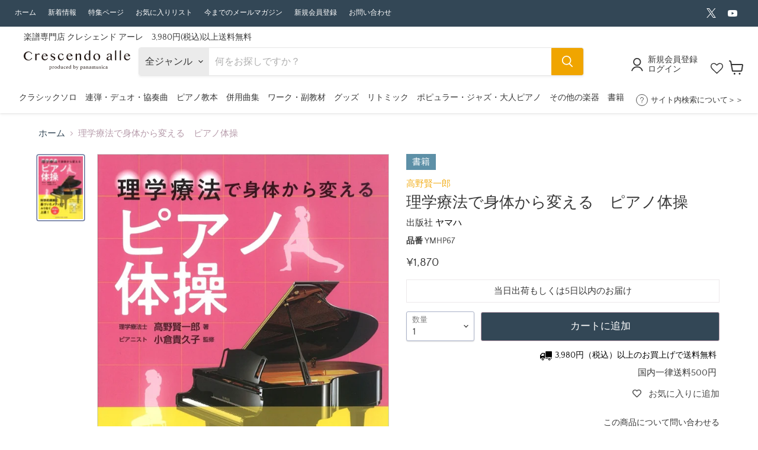

--- FILE ---
content_type: text/html; charset=utf-8
request_url: https://crescendoalle.com/products/ymhp67
body_size: 62787
content:
<!doctype html>
<html class="no-js no-touch" lang="ja">
  <head>
    <meta charset="utf-8">
    <meta http-equiv="x-ua-compatible" content="IE=edge">

    <link rel="preconnect" href="https://cdn.shopify.com">
    <link rel="preconnect" href="https://fonts.shopifycdn.com">
    <link rel="preconnect" href="https://v.shopify.com">
    <link rel="preconnect" href="https://cdn.shopifycloud.com">

    <title>理学療法で身体から変える　ピアノ体操 - 
 — 楽譜専門店 Crescendo alle</title>

    
    
    	
          	<meta name="description" content="科学的根拠に基づいたメソッドで無理なく上達！理学療法士と音楽家が組んで考案された、上達したいピアニストのための体操です。「強さ、しなやかさ、俊敏性、持続力」が高まる身体を手に入れ、演奏パフォーマンスを向上させましょう。演奏前後に短時間取り組めば、「セルフエフィカシー」も高められます！">
        
    

    
  <link rel="shortcut icon" href="//crescendoalle.com/cdn/shop/files/e59b2b17362f6e6cae0619b4f9233e3a_32x32.png?v=1613684933" type="image/png">


    
      <link rel="canonical" href="https://crescendoalle.com/products/ymhp67" />
    

    <meta name="viewport" content="width=device-width">

    
    















<meta property="og:site_name" content="楽譜専門店 Crescendo alle">
<meta property="og:url" content="https://crescendoalle.com/products/ymhp67">
<meta property="og:title" content="理学療法で身体から変える　ピアノ体操">
<meta property="og:type" content="website">
<meta property="og:description" content="科学的根拠に基づいたメソッドで無理なく上達！理学療法士と音楽家が組んで考案された、上達したいピアニストのための体操です。「強さ、しなやかさ、俊敏性、持続力」が高まる身体を手に入れ、演奏パフォーマンスを向上させましょう。演奏前後に短時間取り組めば、「セルフエフィカシー」も高められます！">




    
    
    

    
    
    <meta
      property="og:image"
      content="https://crescendoalle.com/cdn/shop/products/YMHP67_d8f71090-4f3b-44fb-aea6-28ea3a596b70_1200x1728.jpg?v=1672820700"
    />
    <meta
      property="og:image:secure_url"
      content="https://crescendoalle.com/cdn/shop/products/YMHP67_d8f71090-4f3b-44fb-aea6-28ea3a596b70_1200x1728.jpg?v=1672820700"
    />
    <meta property="og:image:width" content="1200" />
    <meta property="og:image:height" content="1728" />
    
    
    <meta property="og:image:alt" content="理学療法で身体から変える　ピアノ体操" />
  









  <meta name="twitter:site" content="@crescendo_alle">








<meta name="twitter:title" content="理学療法で身体から変える　ピアノ体操">
<meta name="twitter:description" content="科学的根拠に基づいたメソッドで無理なく上達！理学療法士と音楽家が組んで考案された、上達したいピアニストのための体操です。「強さ、しなやかさ、俊敏性、持続力」が高まる身体を手に入れ、演奏パフォーマンスを向上させましょう。演奏前後に短時間取り組めば、「セルフエフィカシー」も高められます！">


    
    
    
      
      
      <meta name="twitter:card" content="summary">
    
    
    <meta
      property="twitter:image"
      content="https://crescendoalle.com/cdn/shop/products/YMHP67_d8f71090-4f3b-44fb-aea6-28ea3a596b70_1200x1200_crop_center.jpg?v=1672820700"
    />
    <meta property="twitter:image:width" content="1200" />
    <meta property="twitter:image:height" content="1200" />
    
    
    <meta property="twitter:image:alt" content="理学療法で身体から変える　ピアノ体操" />
  



    <link rel="preload" href="//crescendoalle.com/cdn/fonts/quattrocento_sans/quattrocentosans_n4.ce5e9bf514e68f53bdd875976847cf755c702eaa.woff2" as="font" crossorigin="anonymous">
    <link rel="preload" as="style" href="//crescendoalle.com/cdn/shop/t/107/assets/theme.css?v=159236512962320405281766735228">

    <script>window.performance && window.performance.mark && window.performance.mark('shopify.content_for_header.start');</script><meta name="google-site-verification" content="pNGyJAjXX-qyeAlWYEa5SftbW1BmqANjcmZCV5mLpjs">
<meta id="shopify-digital-wallet" name="shopify-digital-wallet" content="/38151258252/digital_wallets/dialog">
<meta name="shopify-checkout-api-token" content="bb37ceabd3c1daef6c6e67b68469de08">
<link rel="alternate" type="application/json+oembed" href="https://crescendoalle.com/products/ymhp67.oembed">
<script async="async" src="/checkouts/internal/preloads.js?locale=ja-JP"></script>
<link rel="preconnect" href="https://shop.app" crossorigin="anonymous">
<script async="async" src="https://shop.app/checkouts/internal/preloads.js?locale=ja-JP&shop_id=38151258252" crossorigin="anonymous"></script>
<script id="shopify-features" type="application/json">{"accessToken":"bb37ceabd3c1daef6c6e67b68469de08","betas":["rich-media-storefront-analytics"],"domain":"crescendoalle.com","predictiveSearch":false,"shopId":38151258252,"locale":"ja"}</script>
<script>var Shopify = Shopify || {};
Shopify.shop = "kayacc.myshopify.com";
Shopify.locale = "ja";
Shopify.currency = {"active":"JPY","rate":"1.0"};
Shopify.country = "JP";
Shopify.theme = {"name":"楽譜専門店 Crescendo alle Ver7 PTNA2025","id":142581072012,"schema_name":"Empire","schema_version":"7.0.1","theme_store_id":null,"role":"main"};
Shopify.theme.handle = "null";
Shopify.theme.style = {"id":null,"handle":null};
Shopify.cdnHost = "crescendoalle.com/cdn";
Shopify.routes = Shopify.routes || {};
Shopify.routes.root = "/";</script>
<script type="module">!function(o){(o.Shopify=o.Shopify||{}).modules=!0}(window);</script>
<script>!function(o){function n(){var o=[];function n(){o.push(Array.prototype.slice.apply(arguments))}return n.q=o,n}var t=o.Shopify=o.Shopify||{};t.loadFeatures=n(),t.autoloadFeatures=n()}(window);</script>
<script>
  window.ShopifyPay = window.ShopifyPay || {};
  window.ShopifyPay.apiHost = "shop.app\/pay";
  window.ShopifyPay.redirectState = null;
</script>
<script id="shop-js-analytics" type="application/json">{"pageType":"product"}</script>
<script defer="defer" async type="module" src="//crescendoalle.com/cdn/shopifycloud/shop-js/modules/v2/client.init-shop-cart-sync_Cun6Ba8E.ja.esm.js"></script>
<script defer="defer" async type="module" src="//crescendoalle.com/cdn/shopifycloud/shop-js/modules/v2/chunk.common_DGWubyOB.esm.js"></script>
<script type="module">
  await import("//crescendoalle.com/cdn/shopifycloud/shop-js/modules/v2/client.init-shop-cart-sync_Cun6Ba8E.ja.esm.js");
await import("//crescendoalle.com/cdn/shopifycloud/shop-js/modules/v2/chunk.common_DGWubyOB.esm.js");

  window.Shopify.SignInWithShop?.initShopCartSync?.({"fedCMEnabled":true,"windoidEnabled":true});

</script>
<script>
  window.Shopify = window.Shopify || {};
  if (!window.Shopify.featureAssets) window.Shopify.featureAssets = {};
  window.Shopify.featureAssets['shop-js'] = {"shop-cart-sync":["modules/v2/client.shop-cart-sync_kpadWrR6.ja.esm.js","modules/v2/chunk.common_DGWubyOB.esm.js"],"init-fed-cm":["modules/v2/client.init-fed-cm_deEwcgdG.ja.esm.js","modules/v2/chunk.common_DGWubyOB.esm.js"],"shop-button":["modules/v2/client.shop-button_Bgl7Akkx.ja.esm.js","modules/v2/chunk.common_DGWubyOB.esm.js"],"shop-cash-offers":["modules/v2/client.shop-cash-offers_CGfJizyJ.ja.esm.js","modules/v2/chunk.common_DGWubyOB.esm.js","modules/v2/chunk.modal_Ba7vk6QP.esm.js"],"init-windoid":["modules/v2/client.init-windoid_DLaIoEuB.ja.esm.js","modules/v2/chunk.common_DGWubyOB.esm.js"],"shop-toast-manager":["modules/v2/client.shop-toast-manager_BZdAlEPY.ja.esm.js","modules/v2/chunk.common_DGWubyOB.esm.js"],"init-shop-email-lookup-coordinator":["modules/v2/client.init-shop-email-lookup-coordinator_BxGPdBrh.ja.esm.js","modules/v2/chunk.common_DGWubyOB.esm.js"],"init-shop-cart-sync":["modules/v2/client.init-shop-cart-sync_Cun6Ba8E.ja.esm.js","modules/v2/chunk.common_DGWubyOB.esm.js"],"avatar":["modules/v2/client.avatar_BTnouDA3.ja.esm.js"],"pay-button":["modules/v2/client.pay-button_iRJggQYg.ja.esm.js","modules/v2/chunk.common_DGWubyOB.esm.js"],"init-customer-accounts":["modules/v2/client.init-customer-accounts_BbQrQ-BF.ja.esm.js","modules/v2/client.shop-login-button_CXxZBmJa.ja.esm.js","modules/v2/chunk.common_DGWubyOB.esm.js","modules/v2/chunk.modal_Ba7vk6QP.esm.js"],"init-shop-for-new-customer-accounts":["modules/v2/client.init-shop-for-new-customer-accounts_48e-446J.ja.esm.js","modules/v2/client.shop-login-button_CXxZBmJa.ja.esm.js","modules/v2/chunk.common_DGWubyOB.esm.js","modules/v2/chunk.modal_Ba7vk6QP.esm.js"],"shop-login-button":["modules/v2/client.shop-login-button_CXxZBmJa.ja.esm.js","modules/v2/chunk.common_DGWubyOB.esm.js","modules/v2/chunk.modal_Ba7vk6QP.esm.js"],"init-customer-accounts-sign-up":["modules/v2/client.init-customer-accounts-sign-up_Bb65hYMR.ja.esm.js","modules/v2/client.shop-login-button_CXxZBmJa.ja.esm.js","modules/v2/chunk.common_DGWubyOB.esm.js","modules/v2/chunk.modal_Ba7vk6QP.esm.js"],"shop-follow-button":["modules/v2/client.shop-follow-button_BO2OQvUT.ja.esm.js","modules/v2/chunk.common_DGWubyOB.esm.js","modules/v2/chunk.modal_Ba7vk6QP.esm.js"],"checkout-modal":["modules/v2/client.checkout-modal__QRFVvMA.ja.esm.js","modules/v2/chunk.common_DGWubyOB.esm.js","modules/v2/chunk.modal_Ba7vk6QP.esm.js"],"lead-capture":["modules/v2/client.lead-capture_Be4qr8sG.ja.esm.js","modules/v2/chunk.common_DGWubyOB.esm.js","modules/v2/chunk.modal_Ba7vk6QP.esm.js"],"shop-login":["modules/v2/client.shop-login_BCaq99Td.ja.esm.js","modules/v2/chunk.common_DGWubyOB.esm.js","modules/v2/chunk.modal_Ba7vk6QP.esm.js"],"payment-terms":["modules/v2/client.payment-terms_C-1Cu6jg.ja.esm.js","modules/v2/chunk.common_DGWubyOB.esm.js","modules/v2/chunk.modal_Ba7vk6QP.esm.js"]};
</script>
<script>(function() {
  var isLoaded = false;
  function asyncLoad() {
    if (isLoaded) return;
    isLoaded = true;
    var urls = ["https:\/\/tools.luckyorange.com\/core\/lo.js?site-id=f62d877a\u0026shop=kayacc.myshopify.com"];
    for (var i = 0; i < urls.length; i++) {
      var s = document.createElement('script');
      s.type = 'text/javascript';
      s.async = true;
      s.src = urls[i];
      var x = document.getElementsByTagName('script')[0];
      x.parentNode.insertBefore(s, x);
    }
  };
  if(window.attachEvent) {
    window.attachEvent('onload', asyncLoad);
  } else {
    window.addEventListener('load', asyncLoad, false);
  }
})();</script>
<script id="__st">var __st={"a":38151258252,"offset":32400,"reqid":"651b3690-6e18-4125-ac5b-23809741533f-1768695703","pageurl":"crescendoalle.com\/products\/ymhp67","u":"7a2577827659","p":"product","rtyp":"product","rid":6842553041036};</script>
<script>window.ShopifyPaypalV4VisibilityTracking = true;</script>
<script id="captcha-bootstrap">!function(){'use strict';const t='contact',e='account',n='new_comment',o=[[t,t],['blogs',n],['comments',n],[t,'customer']],c=[[e,'customer_login'],[e,'guest_login'],[e,'recover_customer_password'],[e,'create_customer']],r=t=>t.map((([t,e])=>`form[action*='/${t}']:not([data-nocaptcha='true']) input[name='form_type'][value='${e}']`)).join(','),a=t=>()=>t?[...document.querySelectorAll(t)].map((t=>t.form)):[];function s(){const t=[...o],e=r(t);return a(e)}const i='password',u='form_key',d=['recaptcha-v3-token','g-recaptcha-response','h-captcha-response',i],f=()=>{try{return window.sessionStorage}catch{return}},m='__shopify_v',_=t=>t.elements[u];function p(t,e,n=!1){try{const o=window.sessionStorage,c=JSON.parse(o.getItem(e)),{data:r}=function(t){const{data:e,action:n}=t;return t[m]||n?{data:e,action:n}:{data:t,action:n}}(c);for(const[e,n]of Object.entries(r))t.elements[e]&&(t.elements[e].value=n);n&&o.removeItem(e)}catch(o){console.error('form repopulation failed',{error:o})}}const l='form_type',E='cptcha';function T(t){t.dataset[E]=!0}const w=window,h=w.document,L='Shopify',v='ce_forms',y='captcha';let A=!1;((t,e)=>{const n=(g='f06e6c50-85a8-45c8-87d0-21a2b65856fe',I='https://cdn.shopify.com/shopifycloud/storefront-forms-hcaptcha/ce_storefront_forms_captcha_hcaptcha.v1.5.2.iife.js',D={infoText:'hCaptchaによる保護',privacyText:'プライバシー',termsText:'利用規約'},(t,e,n)=>{const o=w[L][v],c=o.bindForm;if(c)return c(t,g,e,D).then(n);var r;o.q.push([[t,g,e,D],n]),r=I,A||(h.body.append(Object.assign(h.createElement('script'),{id:'captcha-provider',async:!0,src:r})),A=!0)});var g,I,D;w[L]=w[L]||{},w[L][v]=w[L][v]||{},w[L][v].q=[],w[L][y]=w[L][y]||{},w[L][y].protect=function(t,e){n(t,void 0,e),T(t)},Object.freeze(w[L][y]),function(t,e,n,w,h,L){const[v,y,A,g]=function(t,e,n){const i=e?o:[],u=t?c:[],d=[...i,...u],f=r(d),m=r(i),_=r(d.filter((([t,e])=>n.includes(e))));return[a(f),a(m),a(_),s()]}(w,h,L),I=t=>{const e=t.target;return e instanceof HTMLFormElement?e:e&&e.form},D=t=>v().includes(t);t.addEventListener('submit',(t=>{const e=I(t);if(!e)return;const n=D(e)&&!e.dataset.hcaptchaBound&&!e.dataset.recaptchaBound,o=_(e),c=g().includes(e)&&(!o||!o.value);(n||c)&&t.preventDefault(),c&&!n&&(function(t){try{if(!f())return;!function(t){const e=f();if(!e)return;const n=_(t);if(!n)return;const o=n.value;o&&e.removeItem(o)}(t);const e=Array.from(Array(32),(()=>Math.random().toString(36)[2])).join('');!function(t,e){_(t)||t.append(Object.assign(document.createElement('input'),{type:'hidden',name:u})),t.elements[u].value=e}(t,e),function(t,e){const n=f();if(!n)return;const o=[...t.querySelectorAll(`input[type='${i}']`)].map((({name:t})=>t)),c=[...d,...o],r={};for(const[a,s]of new FormData(t).entries())c.includes(a)||(r[a]=s);n.setItem(e,JSON.stringify({[m]:1,action:t.action,data:r}))}(t,e)}catch(e){console.error('failed to persist form',e)}}(e),e.submit())}));const S=(t,e)=>{t&&!t.dataset[E]&&(n(t,e.some((e=>e===t))),T(t))};for(const o of['focusin','change'])t.addEventListener(o,(t=>{const e=I(t);D(e)&&S(e,y())}));const B=e.get('form_key'),M=e.get(l),P=B&&M;t.addEventListener('DOMContentLoaded',(()=>{const t=y();if(P)for(const e of t)e.elements[l].value===M&&p(e,B);[...new Set([...A(),...v().filter((t=>'true'===t.dataset.shopifyCaptcha))])].forEach((e=>S(e,t)))}))}(h,new URLSearchParams(w.location.search),n,t,e,['guest_login'])})(!1,!0)}();</script>
<script integrity="sha256-4kQ18oKyAcykRKYeNunJcIwy7WH5gtpwJnB7kiuLZ1E=" data-source-attribution="shopify.loadfeatures" defer="defer" src="//crescendoalle.com/cdn/shopifycloud/storefront/assets/storefront/load_feature-a0a9edcb.js" crossorigin="anonymous"></script>
<script crossorigin="anonymous" defer="defer" src="//crescendoalle.com/cdn/shopifycloud/storefront/assets/shopify_pay/storefront-65b4c6d7.js?v=20250812"></script>
<script data-source-attribution="shopify.dynamic_checkout.dynamic.init">var Shopify=Shopify||{};Shopify.PaymentButton=Shopify.PaymentButton||{isStorefrontPortableWallets:!0,init:function(){window.Shopify.PaymentButton.init=function(){};var t=document.createElement("script");t.src="https://crescendoalle.com/cdn/shopifycloud/portable-wallets/latest/portable-wallets.ja.js",t.type="module",document.head.appendChild(t)}};
</script>
<script data-source-attribution="shopify.dynamic_checkout.buyer_consent">
  function portableWalletsHideBuyerConsent(e){var t=document.getElementById("shopify-buyer-consent"),n=document.getElementById("shopify-subscription-policy-button");t&&n&&(t.classList.add("hidden"),t.setAttribute("aria-hidden","true"),n.removeEventListener("click",e))}function portableWalletsShowBuyerConsent(e){var t=document.getElementById("shopify-buyer-consent"),n=document.getElementById("shopify-subscription-policy-button");t&&n&&(t.classList.remove("hidden"),t.removeAttribute("aria-hidden"),n.addEventListener("click",e))}window.Shopify?.PaymentButton&&(window.Shopify.PaymentButton.hideBuyerConsent=portableWalletsHideBuyerConsent,window.Shopify.PaymentButton.showBuyerConsent=portableWalletsShowBuyerConsent);
</script>
<script data-source-attribution="shopify.dynamic_checkout.cart.bootstrap">document.addEventListener("DOMContentLoaded",(function(){function t(){return document.querySelector("shopify-accelerated-checkout-cart, shopify-accelerated-checkout")}if(t())Shopify.PaymentButton.init();else{new MutationObserver((function(e,n){t()&&(Shopify.PaymentButton.init(),n.disconnect())})).observe(document.body,{childList:!0,subtree:!0})}}));
</script>
<script id='scb4127' type='text/javascript' async='' src='https://crescendoalle.com/cdn/shopifycloud/privacy-banner/storefront-banner.js'></script><link id="shopify-accelerated-checkout-styles" rel="stylesheet" media="screen" href="https://crescendoalle.com/cdn/shopifycloud/portable-wallets/latest/accelerated-checkout-backwards-compat.css" crossorigin="anonymous">
<style id="shopify-accelerated-checkout-cart">
        #shopify-buyer-consent {
  margin-top: 1em;
  display: inline-block;
  width: 100%;
}

#shopify-buyer-consent.hidden {
  display: none;
}

#shopify-subscription-policy-button {
  background: none;
  border: none;
  padding: 0;
  text-decoration: underline;
  font-size: inherit;
  cursor: pointer;
}

#shopify-subscription-policy-button::before {
  box-shadow: none;
}

      </style>

<script>window.performance && window.performance.mark && window.performance.mark('shopify.content_for_header.end');</script>
<script>window._sptTheme={
    id:128573276300,
    name:"Empire",
    version:"7.0.1",
    vendor:"Pixel Union",
    applied:1,
    assetUrl:"//crescendoalle.com/cdn/shop/t/107/assets/spt-boot.wishlist.js?v=62911518263262032801740479111"
};
window._sptCustomer = {
    id: null,
    tags: null,
    email: null,
    firstName: null,
    lastName: null,
};
</script>
<script src="//crescendoalle.com/cdn/shop/t/107/assets/spt-boot.wishlist.js?v=62911518263262032801740479111" defer="defer"></script><link href="//crescendoalle.com/cdn/shop/t/107/assets/spt-boot.wishlist.css?v=80207002890128671301740479111" rel ="stylesheet" type="text/css" />


    <link href="//crescendoalle.com/cdn/shop/t/107/assets/theme.css?v=159236512962320405281766735228" rel="stylesheet" type="text/css" media="all" />
    
    <link rel="stylesheet" href="//crescendoalle.com/cdn/shop/t/107/assets/theme.scss.css?v=122783893675249930521756952833">

    
    <script>
      window.Theme = window.Theme || {};
      window.Theme.version = '7.0.1';
      window.Theme.name = 'Empire';
      window.Theme.routes = {
        "root_url": "/",
        "account_url": "/account",
        "account_login_url": "/account/login",
        "account_logout_url": "/account/logout",
        "account_register_url": "/account/register",
        "account_addresses_url": "/account/addresses",
        "collections_url": "/collections",
        "all_products_collection_url": "/collections/all",
        "search_url": "/search",
        "cart_url": "/cart",
        "cart_add_url": "/cart/add",
        "cart_change_url": "/cart/change",
        "cart_clear_url": "/cart/clear",
        "product_recommendations_url": "/recommendations/products",
      };
    </script>
    

    
    
  <script type="text/javascript">if(typeof window.hulkappsWishlist === 'undefined') {
        window.hulkappsWishlist = {};
        }
        window.hulkappsWishlist.baseURL = '/apps/advanced-wishlist/api';
        window.hulkappsWishlist.hasAppBlockSupport = '1';

        </script>
    
        <script src="https://code.jquery.com/jquery-3.3.1.js"></script>
    <meta name="google-site-verification" content="8hu5tKVKlj6sBD4r6DI_EQYg5VdbQEx5WnKrxNorxqQ" />
    
    <!-- LINE Tag Base Code -->
<!-- Do Not Modify -->
<script>
(function(g,d,o){
  g._ltq=g._ltq||[];g._lt=g._lt||function(){g._ltq.push(arguments)};
  var h=location.protocol==='https:'?'https://d.line-scdn.net':'http://d.line-cdn.net';
  var s=d.createElement('script');s.async=1;
  s.src=o||h+'/n/line_tag/public/release/v1/lt.js';
  var t=d.getElementsByTagName('script')[0];t.parentNode.insertBefore(s,t);
    })(window, document);
_lt('init', {
  customerType: 'lap',
  tagId: '52d6de95-6ad7-4ceb-9e39-d48e5827d887'
});
_lt('send', 'pv', ['52d6de95-6ad7-4ceb-9e39-d48e5827d887']);
</script>
<noscript>
  <img height="1" width="1" style="display:none"
       src="https://tr.line.me/tag.gif?c_t=lap&t_id=52d6de95-6ad7-4ceb-9e39-d48e5827d887&e=pv&noscript=1" />
</noscript>
<!-- End LINE Tag Base Code -->

  <script type="text/javascript">
    (function(c,l,a,r,i,t,y){
        c[a]=c[a]||function(){(c[a].q=c[a].q||[]).push(arguments)};
        t=l.createElement(r);t.async=1;t.src="https://www.clarity.ms/tag/"+i;
        y=l.getElementsByTagName(r)[0];y.parentNode.insertBefore(t,y);
    })(window, document, "clarity", "script", "hvbw0o7cr7");
</script>

<!-- BEGIN app block: shopify://apps/wishlist-hero/blocks/app-embed/a9a5079b-59e8-47cb-b659-ecf1c60b9b72 -->


  <script type="application/json" id="WH-ProductJson-product-template">
    {"id":6842553041036,"title":"理学療法で身体から変える　ピアノ体操","handle":"ymhp67","description":"\u003cdiv class=\"mm\"\u003e\n\u003cdiv class=\"mm_block\"\u003e\n\u003cdiv class=\"mm_box\"\u003e\n\u003cdiv class=\"mm_box-inner\"\u003e\n\u003ctable\u003e\n\u003ctbody\u003e\n\u003ctr\u003e\n\u003cth class=\"sp-non-td\"\u003e収録順\u003c\/th\u003e\n\u003cth\u003e曲名\u003c\/th\u003e\n\u003cth\u003eアーティスト\u003c\/th\u003e\n\u003cth\u003e作詞\u003c\/th\u003e\n\u003cth\u003e作曲\u003c\/th\u003e\n\u003cth\u003e編曲\u003c\/th\u003e\n\u003cth\u003e校訂者\u003c\/th\u003e\n\u003cth\u003e運指研究者\u003c\/th\u003e\n\u003cth\u003e編成\u003c\/th\u003e\n\u003c\/tr\u003e\n\u003ctr\u003e\n\u003ctd class=\"sp-non-td\"\u003e1\u003c\/td\u003e\n\u003ctd\u003e\n\u003cspan class=\"kyoku\"\u003e1：\u003c\/span\u003e第1章　演奏前の準備体操\u003c\/td\u003e\n\u003ctd\u003e\u003cspan class=\"kyoku\"\u003eアーティスト：\u003c\/span\u003e\u003c\/td\u003e\n\u003ctd\u003e\u003cspan class=\"kyoku\"\u003e作詞：\u003c\/span\u003e\u003c\/td\u003e\n\u003ctd\u003e\u003cspan class=\"kyoku\"\u003e作曲：\u003c\/span\u003e\u003c\/td\u003e\n\u003ctd\u003e\u003cspan class=\"kyoku\"\u003e編曲：\u003c\/span\u003e\u003c\/td\u003e\n\u003ctd\u003e\u003cspan class=\"kyoku\"\u003e校訂者：\u003c\/span\u003e\u003c\/td\u003e\n\u003ctd\u003e\u003cspan class=\"kyoku\"\u003e運指研究者：\u003c\/span\u003e\u003c\/td\u003e\n\u003ctd\u003e\u003cspan class=\"kyoku\"\u003e編成：\u003c\/span\u003e\u003c\/td\u003e\n\u003c\/tr\u003e\n\u003ctr\u003e\n\u003ctd class=\"sp-non-td\"\u003e2\u003c\/td\u003e\n\u003ctd\u003e\n\u003cspan class=\"kyoku\"\u003e2：\u003c\/span\u003e第2章　演奏中のブレイク体操\u003c\/td\u003e\n\u003ctd\u003e\u003cspan class=\"kyoku\"\u003eアーティスト：\u003c\/span\u003e\u003c\/td\u003e\n\u003ctd\u003e\u003cspan class=\"kyoku\"\u003e作詞：\u003c\/span\u003e\u003c\/td\u003e\n\u003ctd\u003e\u003cspan class=\"kyoku\"\u003e作曲：\u003c\/span\u003e\u003c\/td\u003e\n\u003ctd\u003e\u003cspan class=\"kyoku\"\u003e編曲：\u003c\/span\u003e\u003c\/td\u003e\n\u003ctd\u003e\u003cspan class=\"kyoku\"\u003e校訂者：\u003c\/span\u003e\u003c\/td\u003e\n\u003ctd\u003e\u003cspan class=\"kyoku\"\u003e運指研究者：\u003c\/span\u003e\u003c\/td\u003e\n\u003ctd\u003e\u003cspan class=\"kyoku\"\u003e編成：\u003c\/span\u003e\u003c\/td\u003e\n\u003c\/tr\u003e\n\u003ctr\u003e\n\u003ctd class=\"sp-non-td\"\u003e3\u003c\/td\u003e\n\u003ctd\u003e\n\u003cspan class=\"kyoku\"\u003e3：\u003c\/span\u003e第3章　演奏後のケア体操\u003c\/td\u003e\n\u003ctd\u003e\u003cspan class=\"kyoku\"\u003eアーティスト：\u003c\/span\u003e\u003c\/td\u003e\n\u003ctd\u003e\u003cspan class=\"kyoku\"\u003e作詞：\u003c\/span\u003e\u003c\/td\u003e\n\u003ctd\u003e\u003cspan class=\"kyoku\"\u003e作曲：\u003c\/span\u003e\u003c\/td\u003e\n\u003ctd\u003e\u003cspan class=\"kyoku\"\u003e編曲：\u003c\/span\u003e\u003c\/td\u003e\n\u003ctd\u003e\u003cspan class=\"kyoku\"\u003e校訂者：\u003c\/span\u003e\u003c\/td\u003e\n\u003ctd\u003e\u003cspan class=\"kyoku\"\u003e運指研究者：\u003c\/span\u003e\u003c\/td\u003e\n\u003ctd\u003e\u003cspan class=\"kyoku\"\u003e編成：\u003c\/span\u003e\u003c\/td\u003e\n\u003c\/tr\u003e\n\u003ctr\u003e\n\u003ctd class=\"sp-non-td\"\u003e4\u003c\/td\u003e\n\u003ctd\u003e\n\u003cspan class=\"kyoku\"\u003e4：\u003c\/span\u003e第4章　カンタン筋力アップ\u003c\/td\u003e\n\u003ctd\u003e\u003cspan class=\"kyoku\"\u003eアーティスト：\u003c\/span\u003e\u003c\/td\u003e\n\u003ctd\u003e\u003cspan class=\"kyoku\"\u003e作詞：\u003c\/span\u003e\u003c\/td\u003e\n\u003ctd\u003e\u003cspan class=\"kyoku\"\u003e作曲：\u003c\/span\u003e\u003c\/td\u003e\n\u003ctd\u003e\u003cspan class=\"kyoku\"\u003e編曲：\u003c\/span\u003e\u003c\/td\u003e\n\u003ctd\u003e\u003cspan class=\"kyoku\"\u003e校訂者：\u003c\/span\u003e\u003c\/td\u003e\n\u003ctd\u003e\u003cspan class=\"kyoku\"\u003e運指研究者：\u003c\/span\u003e\u003c\/td\u003e\n\u003ctd\u003e\u003cspan class=\"kyoku\"\u003e編成：\u003c\/span\u003e\u003c\/td\u003e\n\u003c\/tr\u003e\n\u003ctr\u003e\n\u003ctd class=\"sp-non-td\"\u003e5\u003c\/td\u003e\n\u003ctd\u003e\n\u003cspan class=\"kyoku\"\u003e5：\u003c\/span\u003e第5章　カンタン持久力アップ\u003c\/td\u003e\n\u003ctd\u003e\u003cspan class=\"kyoku\"\u003eアーティスト：\u003c\/span\u003e\u003c\/td\u003e\n\u003ctd\u003e\u003cspan class=\"kyoku\"\u003e作詞：\u003c\/span\u003e\u003c\/td\u003e\n\u003ctd\u003e\u003cspan class=\"kyoku\"\u003e作曲：\u003c\/span\u003e\u003c\/td\u003e\n\u003ctd\u003e\u003cspan class=\"kyoku\"\u003e編曲：\u003c\/span\u003e\u003c\/td\u003e\n\u003ctd\u003e\u003cspan class=\"kyoku\"\u003e校訂者：\u003c\/span\u003e\u003c\/td\u003e\n\u003ctd\u003e\u003cspan class=\"kyoku\"\u003e運指研究者：\u003c\/span\u003e\u003c\/td\u003e\n\u003ctd\u003e\u003cspan class=\"kyoku\"\u003e編成：\u003c\/span\u003e\u003c\/td\u003e\n\u003c\/tr\u003e\n\u003ctr\u003e\n\u003ctd class=\"sp-non-td\"\u003e6\u003c\/td\u003e\n\u003ctd\u003e\n\u003cspan class=\"kyoku\"\u003e6：\u003c\/span\u003e第6章　カンタン平衡力アップ\u003c\/td\u003e\n\u003ctd\u003e\u003cspan class=\"kyoku\"\u003eアーティスト：\u003c\/span\u003e\u003c\/td\u003e\n\u003ctd\u003e\u003cspan class=\"kyoku\"\u003e作詞：\u003c\/span\u003e\u003c\/td\u003e\n\u003ctd\u003e\u003cspan class=\"kyoku\"\u003e作曲：\u003c\/span\u003e\u003c\/td\u003e\n\u003ctd\u003e\u003cspan class=\"kyoku\"\u003e編曲：\u003c\/span\u003e\u003c\/td\u003e\n\u003ctd\u003e\u003cspan class=\"kyoku\"\u003e校訂者：\u003c\/span\u003e\u003c\/td\u003e\n\u003ctd\u003e\u003cspan class=\"kyoku\"\u003e運指研究者：\u003c\/span\u003e\u003c\/td\u003e\n\u003ctd\u003e\u003cspan class=\"kyoku\"\u003e編成：\u003c\/span\u003e\u003c\/td\u003e\n\u003c\/tr\u003e\n\u003c\/tbody\u003e\n\u003c\/table\u003e\n\u003c\/div\u003e\n\u003c\/div\u003e\n\u003c\/div\u003e\n\u003c\/div\u003e","published_at":"2022-02-01T19:04:08+09:00","created_at":"2022-02-01T19:04:08+09:00","vendor":"ヤマハ","type":"05.書籍","tags":["1170000-1","1170500-2","1171500-2","best2022_shoseki","高野　賢一郎","高野賢一郎"],"price":187000,"price_min":187000,"price_max":187000,"available":true,"price_varies":false,"compare_at_price":187000,"compare_at_price_min":187000,"compare_at_price_max":187000,"compare_at_price_varies":false,"variants":[{"id":41220255645836,"title":"Default Title","option1":"Default Title","option2":null,"option3":null,"sku":"YMHP67","requires_shipping":true,"taxable":true,"featured_image":null,"available":true,"name":"理学療法で身体から変える　ピアノ体操","public_title":null,"options":["Default Title"],"price":187000,"weight":10,"compare_at_price":187000,"inventory_management":"shopify","barcode":"4947817276432","requires_selling_plan":false,"selling_plan_allocations":[]}],"images":["\/\/crescendoalle.com\/cdn\/shop\/products\/YMHP67_d8f71090-4f3b-44fb-aea6-28ea3a596b70.jpg?v=1672820700"],"featured_image":"\/\/crescendoalle.com\/cdn\/shop\/products\/YMHP67_d8f71090-4f3b-44fb-aea6-28ea3a596b70.jpg?v=1672820700","options":["Title"],"media":[{"alt":"理学療法で身体から変える　ピアノ体操","id":23689948102796,"position":1,"preview_image":{"aspect_ratio":0.694,"height":1008,"width":700,"src":"\/\/crescendoalle.com\/cdn\/shop\/products\/YMHP67_d8f71090-4f3b-44fb-aea6-28ea3a596b70.jpg?v=1672820700"},"aspect_ratio":0.694,"height":1008,"media_type":"image","src":"\/\/crescendoalle.com\/cdn\/shop\/products\/YMHP67_d8f71090-4f3b-44fb-aea6-28ea3a596b70.jpg?v=1672820700","width":700}],"requires_selling_plan":false,"selling_plan_groups":[],"content":"\u003cdiv class=\"mm\"\u003e\n\u003cdiv class=\"mm_block\"\u003e\n\u003cdiv class=\"mm_box\"\u003e\n\u003cdiv class=\"mm_box-inner\"\u003e\n\u003ctable\u003e\n\u003ctbody\u003e\n\u003ctr\u003e\n\u003cth class=\"sp-non-td\"\u003e収録順\u003c\/th\u003e\n\u003cth\u003e曲名\u003c\/th\u003e\n\u003cth\u003eアーティスト\u003c\/th\u003e\n\u003cth\u003e作詞\u003c\/th\u003e\n\u003cth\u003e作曲\u003c\/th\u003e\n\u003cth\u003e編曲\u003c\/th\u003e\n\u003cth\u003e校訂者\u003c\/th\u003e\n\u003cth\u003e運指研究者\u003c\/th\u003e\n\u003cth\u003e編成\u003c\/th\u003e\n\u003c\/tr\u003e\n\u003ctr\u003e\n\u003ctd class=\"sp-non-td\"\u003e1\u003c\/td\u003e\n\u003ctd\u003e\n\u003cspan class=\"kyoku\"\u003e1：\u003c\/span\u003e第1章　演奏前の準備体操\u003c\/td\u003e\n\u003ctd\u003e\u003cspan class=\"kyoku\"\u003eアーティスト：\u003c\/span\u003e\u003c\/td\u003e\n\u003ctd\u003e\u003cspan class=\"kyoku\"\u003e作詞：\u003c\/span\u003e\u003c\/td\u003e\n\u003ctd\u003e\u003cspan class=\"kyoku\"\u003e作曲：\u003c\/span\u003e\u003c\/td\u003e\n\u003ctd\u003e\u003cspan class=\"kyoku\"\u003e編曲：\u003c\/span\u003e\u003c\/td\u003e\n\u003ctd\u003e\u003cspan class=\"kyoku\"\u003e校訂者：\u003c\/span\u003e\u003c\/td\u003e\n\u003ctd\u003e\u003cspan class=\"kyoku\"\u003e運指研究者：\u003c\/span\u003e\u003c\/td\u003e\n\u003ctd\u003e\u003cspan class=\"kyoku\"\u003e編成：\u003c\/span\u003e\u003c\/td\u003e\n\u003c\/tr\u003e\n\u003ctr\u003e\n\u003ctd class=\"sp-non-td\"\u003e2\u003c\/td\u003e\n\u003ctd\u003e\n\u003cspan class=\"kyoku\"\u003e2：\u003c\/span\u003e第2章　演奏中のブレイク体操\u003c\/td\u003e\n\u003ctd\u003e\u003cspan class=\"kyoku\"\u003eアーティスト：\u003c\/span\u003e\u003c\/td\u003e\n\u003ctd\u003e\u003cspan class=\"kyoku\"\u003e作詞：\u003c\/span\u003e\u003c\/td\u003e\n\u003ctd\u003e\u003cspan class=\"kyoku\"\u003e作曲：\u003c\/span\u003e\u003c\/td\u003e\n\u003ctd\u003e\u003cspan class=\"kyoku\"\u003e編曲：\u003c\/span\u003e\u003c\/td\u003e\n\u003ctd\u003e\u003cspan class=\"kyoku\"\u003e校訂者：\u003c\/span\u003e\u003c\/td\u003e\n\u003ctd\u003e\u003cspan class=\"kyoku\"\u003e運指研究者：\u003c\/span\u003e\u003c\/td\u003e\n\u003ctd\u003e\u003cspan class=\"kyoku\"\u003e編成：\u003c\/span\u003e\u003c\/td\u003e\n\u003c\/tr\u003e\n\u003ctr\u003e\n\u003ctd class=\"sp-non-td\"\u003e3\u003c\/td\u003e\n\u003ctd\u003e\n\u003cspan class=\"kyoku\"\u003e3：\u003c\/span\u003e第3章　演奏後のケア体操\u003c\/td\u003e\n\u003ctd\u003e\u003cspan class=\"kyoku\"\u003eアーティスト：\u003c\/span\u003e\u003c\/td\u003e\n\u003ctd\u003e\u003cspan class=\"kyoku\"\u003e作詞：\u003c\/span\u003e\u003c\/td\u003e\n\u003ctd\u003e\u003cspan class=\"kyoku\"\u003e作曲：\u003c\/span\u003e\u003c\/td\u003e\n\u003ctd\u003e\u003cspan class=\"kyoku\"\u003e編曲：\u003c\/span\u003e\u003c\/td\u003e\n\u003ctd\u003e\u003cspan class=\"kyoku\"\u003e校訂者：\u003c\/span\u003e\u003c\/td\u003e\n\u003ctd\u003e\u003cspan class=\"kyoku\"\u003e運指研究者：\u003c\/span\u003e\u003c\/td\u003e\n\u003ctd\u003e\u003cspan class=\"kyoku\"\u003e編成：\u003c\/span\u003e\u003c\/td\u003e\n\u003c\/tr\u003e\n\u003ctr\u003e\n\u003ctd class=\"sp-non-td\"\u003e4\u003c\/td\u003e\n\u003ctd\u003e\n\u003cspan class=\"kyoku\"\u003e4：\u003c\/span\u003e第4章　カンタン筋力アップ\u003c\/td\u003e\n\u003ctd\u003e\u003cspan class=\"kyoku\"\u003eアーティスト：\u003c\/span\u003e\u003c\/td\u003e\n\u003ctd\u003e\u003cspan class=\"kyoku\"\u003e作詞：\u003c\/span\u003e\u003c\/td\u003e\n\u003ctd\u003e\u003cspan class=\"kyoku\"\u003e作曲：\u003c\/span\u003e\u003c\/td\u003e\n\u003ctd\u003e\u003cspan class=\"kyoku\"\u003e編曲：\u003c\/span\u003e\u003c\/td\u003e\n\u003ctd\u003e\u003cspan class=\"kyoku\"\u003e校訂者：\u003c\/span\u003e\u003c\/td\u003e\n\u003ctd\u003e\u003cspan class=\"kyoku\"\u003e運指研究者：\u003c\/span\u003e\u003c\/td\u003e\n\u003ctd\u003e\u003cspan class=\"kyoku\"\u003e編成：\u003c\/span\u003e\u003c\/td\u003e\n\u003c\/tr\u003e\n\u003ctr\u003e\n\u003ctd class=\"sp-non-td\"\u003e5\u003c\/td\u003e\n\u003ctd\u003e\n\u003cspan class=\"kyoku\"\u003e5：\u003c\/span\u003e第5章　カンタン持久力アップ\u003c\/td\u003e\n\u003ctd\u003e\u003cspan class=\"kyoku\"\u003eアーティスト：\u003c\/span\u003e\u003c\/td\u003e\n\u003ctd\u003e\u003cspan class=\"kyoku\"\u003e作詞：\u003c\/span\u003e\u003c\/td\u003e\n\u003ctd\u003e\u003cspan class=\"kyoku\"\u003e作曲：\u003c\/span\u003e\u003c\/td\u003e\n\u003ctd\u003e\u003cspan class=\"kyoku\"\u003e編曲：\u003c\/span\u003e\u003c\/td\u003e\n\u003ctd\u003e\u003cspan class=\"kyoku\"\u003e校訂者：\u003c\/span\u003e\u003c\/td\u003e\n\u003ctd\u003e\u003cspan class=\"kyoku\"\u003e運指研究者：\u003c\/span\u003e\u003c\/td\u003e\n\u003ctd\u003e\u003cspan class=\"kyoku\"\u003e編成：\u003c\/span\u003e\u003c\/td\u003e\n\u003c\/tr\u003e\n\u003ctr\u003e\n\u003ctd class=\"sp-non-td\"\u003e6\u003c\/td\u003e\n\u003ctd\u003e\n\u003cspan class=\"kyoku\"\u003e6：\u003c\/span\u003e第6章　カンタン平衡力アップ\u003c\/td\u003e\n\u003ctd\u003e\u003cspan class=\"kyoku\"\u003eアーティスト：\u003c\/span\u003e\u003c\/td\u003e\n\u003ctd\u003e\u003cspan class=\"kyoku\"\u003e作詞：\u003c\/span\u003e\u003c\/td\u003e\n\u003ctd\u003e\u003cspan class=\"kyoku\"\u003e作曲：\u003c\/span\u003e\u003c\/td\u003e\n\u003ctd\u003e\u003cspan class=\"kyoku\"\u003e編曲：\u003c\/span\u003e\u003c\/td\u003e\n\u003ctd\u003e\u003cspan class=\"kyoku\"\u003e校訂者：\u003c\/span\u003e\u003c\/td\u003e\n\u003ctd\u003e\u003cspan class=\"kyoku\"\u003e運指研究者：\u003c\/span\u003e\u003c\/td\u003e\n\u003ctd\u003e\u003cspan class=\"kyoku\"\u003e編成：\u003c\/span\u003e\u003c\/td\u003e\n\u003c\/tr\u003e\n\u003c\/tbody\u003e\n\u003c\/table\u003e\n\u003c\/div\u003e\n\u003c\/div\u003e\n\u003c\/div\u003e\n\u003c\/div\u003e"}
  </script>

<script type="text/javascript">
  
    window.wishlisthero_buttonProdPageClasses = [];
  
  
    window.wishlisthero_cartDotClasses = [];
  
</script>
<!-- BEGIN app snippet: extraStyles -->

<style>
  .wishlisthero-floating {
    position: absolute;
    top: 5px;
    z-index: 21;
    border-radius: 100%;
    width: fit-content;
    right: 5px;
    left: auto;
    &.wlh-left-btn {
      left: 5px !important;
      right: auto !important;
    }
    &.wlh-right-btn {
      right: 5px !important;
      left: auto !important;
    }
    
  }
  @media(min-width:1300px) {
    .product-item__link.product-item__image--margins .wishlisthero-floating, {
      
        left: 50% !important;
        margin-left: -295px;
      
    }
  }
  .MuiTypography-h1,.MuiTypography-h2,.MuiTypography-h3,.MuiTypography-h4,.MuiTypography-h5,.MuiTypography-h6,.MuiButton-root,.MuiCardHeader-title a {
    font-family: ,  !important;
  }
</style>






<!-- END app snippet -->
<!-- BEGIN app snippet: renderAssets -->

  <link rel="preload" href="https://cdn.shopify.com/extensions/019badc7-12fe-783e-9dfe-907190f91114/wishlist-hero-81/assets/default.css" as="style" onload="this.onload=null;this.rel='stylesheet'">
  <noscript><link href="//cdn.shopify.com/extensions/019badc7-12fe-783e-9dfe-907190f91114/wishlist-hero-81/assets/default.css" rel="stylesheet" type="text/css" media="all" /></noscript>
  <script defer src="https://cdn.shopify.com/extensions/019badc7-12fe-783e-9dfe-907190f91114/wishlist-hero-81/assets/default.js"></script>
<!-- END app snippet -->


<script type="text/javascript">
  try{
  
    var scr_bdl_path = "https://cdn.shopify.com/extensions/019badc7-12fe-783e-9dfe-907190f91114/wishlist-hero-81/assets/bundle2.js";
    window._wh_asset_path = scr_bdl_path.substring(0,scr_bdl_path.lastIndexOf("/")) + "/";
  

  }catch(e){ console.log(e)}
  try{

  
    window.WishListHero_setting = {"ButtonColor":"rgb(54,54,54)","IconColor":"rgba(255, 255, 255, 1)","IconType":"Heart","IconTypeNum":"1","ThrdParty_Trans_active":false,"ButtonTextBeforeAdding":"お気に入りに追加","ButtonTextAfterAdding":"お気に入り","AnimationAfterAddition":"Blink","ButtonTextAddToCart":"カートに追加","ButtonTextOutOfStock":"品切れ","ButtonTextAddAllToCart":"全ての商品をカートに追加","ButtonTextRemoveAllToCart":"全ての商品をお気に入りリストから外す","AddedProductNotificationText":"お気に入りに追加しました","AddedProductToCartNotificationText":"商品をカートに追加しました","ViewCartLinkText":"カートを見る","SharePopup_TitleText":"お気に入りリストを共有する","SharePopup_shareBtnText":"共有","SharePopup_shareHederText":"SNSで共有","SharePopup_shareCopyText":"リンクを共有","SharePopup_shareCancelBtnText":"キャンセル","SharePopup_shareCopyBtnText":"コピー","SharePopup_shareCopiedText":"コピーされました","SendEMailPopup_BtnText":"お気に入りリストをメールで送信","SendEMailPopup_FromText":"お名前","SendEMailPopup_ToText":"メールアドレス","SendEMailPopup_BodyText":"本文","SendEMailPopup_SendBtnText":"送信","SendEMailPopup_SendNotificationText":"メールが送信されました","SendEMailPopup_TitleText":"お気に入りリストをメールで送信","AddProductMessageText":"全商品をカートに追加しますか？","RemoveProductMessageText":"この商品をお気に入りから外しますか？","RemoveAllProductMessageText":"全ての商品をお気に入りから外しますか？","RemovedProductNotificationText":"お気に入りから削除されました","AddAllOutOfStockProductNotificationText":"問題が発生したようです。後ほど改めてお試しください。","RemovePopupOkText":"はい","RemovePopup_HeaderText":"ご確認ください","ViewWishlistText":"お気に入りリストを見る","EmptyWishlistText":"お気に入り商品はありません","BuyNowButtonText":"お気に入り商品情報","BuyNowButtonColor":"rgb(144, 86, 162)","BuyNowTextButtonColor":"rgb(255, 255, 255)","Wishlist_Title":"お気に入りリスト","WishlistHeaderTitleAlignment":"Center","WishlistProductImageSize":"Larger","PriceColor":"rgb(54,54,54)","HeaderFontSize":"30","PriceFontSize":"18","ProductNameFontSize":"16","LaunchPointType":"header_menu","DisplayWishlistAs":"seprate_page","DisplayButtonAs":"text_with_icon","PopupSize":"md","ButtonUserConfirmationState":"skipped","ButtonColorAndStyleConfirmationState":"","HideAddToCartButton":false,"NoRedirectAfterAddToCart":false,"DisableGuestCustomer":false,"LoginPopupContent":"ログインしてお気に入りリストを保存してください","LoginPopupLoginBtnText":"\u003eログイン","LoginPopupContentFontSize":"20","NotificationPopupPosition":"right","WishlistButtonTextColor":"rgba(255, 255, 255, 1)","EnableRemoveFromWishlistAfterAddButtonText":"お気に入りから外す","_id":"66592880957513d1e86e2c23","EnableCollection":false,"EnableShare":true,"RemovePowerBy":true,"EnableFBPixel":false,"DisapleApp":false,"FloatPointPossition":"bottom_right","HeartStateToggle":true,"HeaderMenuItemsIndicator":true,"EnableRemoveFromWishlistAfterAdd":true,"CollectionViewAddedToWishlistIconBackgroundColor":"rgba(255, 255, 255, 0)","CollectionViewAddedToWishlistIconColor":"rgb(225, 143, 9)","CollectionViewIconBackgroundColor":"rgba(255, 255, 255, 0)","CollectionViewIconColor":"rgb(225, 143, 9)","CollectionViewIconPlacment":"Left","ShareViaEmailSubject":"##wishlist_hero_share_email_customer_name## 様よりお気に入りリストの共有です","EnableGTagIntegration":true,"Shop":"kayacc.myshopify.com","shop":"kayacc.myshopify.com","Status":"Active","Plan":"SILVER"};
    if(typeof(window.WishListHero_setting_theme_override) != "undefined"){
                                                                                window.WishListHero_setting = {
                                                                                    ...window.WishListHero_setting,
                                                                                    ...window.WishListHero_setting_theme_override
                                                                                };
                                                                            }
                                                                            // Done

  

  }catch(e){ console.error('Error loading config',e); }
</script>


  <script src="https://cdn.shopify.com/extensions/019badc7-12fe-783e-9dfe-907190f91114/wishlist-hero-81/assets/bundle2.js" defer></script>



<script type="text/javascript">
  if (!window.__wishlistHeroArriveScriptLoaded) {
    window.__wishlistHeroArriveScriptLoaded = true;
    function wh_loadScript(scriptUrl) {
      const script = document.createElement('script'); script.src = scriptUrl;
      document.body.appendChild(script);
      return new Promise((res, rej) => { script.onload = function () { res(); }; script.onerror = function () { rej(); } });
    }
  }
  document.addEventListener("DOMContentLoaded", () => {
      wh_loadScript('https://cdn.shopify.com/extensions/019badc7-12fe-783e-9dfe-907190f91114/wishlist-hero-81/assets/arrive.min.js').then(function () {
          document.arrive('.wishlist-hero-custom-button', function (wishlistButton) {
              var ev = new
                  CustomEvent('wishlist-hero-add-to-custom-element', { detail: wishlistButton }); document.dispatchEvent(ev);
          });
      });
  });
</script>


<!-- BEGIN app snippet: TransArray -->
<script>
  window.WLH_reload_translations = function() {
    let _wlh_res = {};
    if (window.WishListHero_setting && window.WishListHero_setting['ThrdParty_Trans_active']) {

      
        

        window.WishListHero_setting["ButtonTextBeforeAdding"] = "";
        _wlh_res["ButtonTextBeforeAdding"] = "";
        

        window.WishListHero_setting["ButtonTextAfterAdding"] = "";
        _wlh_res["ButtonTextAfterAdding"] = "";
        

        window.WishListHero_setting["ButtonTextAddToCart"] = "";
        _wlh_res["ButtonTextAddToCart"] = "";
        

        window.WishListHero_setting["ButtonTextOutOfStock"] = "";
        _wlh_res["ButtonTextOutOfStock"] = "";
        

        window.WishListHero_setting["ButtonTextAddAllToCart"] = "";
        _wlh_res["ButtonTextAddAllToCart"] = "";
        

        window.WishListHero_setting["ButtonTextRemoveAllToCart"] = "";
        _wlh_res["ButtonTextRemoveAllToCart"] = "";
        

        window.WishListHero_setting["AddedProductNotificationText"] = "";
        _wlh_res["AddedProductNotificationText"] = "";
        

        window.WishListHero_setting["AddedProductToCartNotificationText"] = "";
        _wlh_res["AddedProductToCartNotificationText"] = "";
        

        window.WishListHero_setting["ViewCartLinkText"] = "";
        _wlh_res["ViewCartLinkText"] = "";
        

        window.WishListHero_setting["SharePopup_TitleText"] = "";
        _wlh_res["SharePopup_TitleText"] = "";
        

        window.WishListHero_setting["SharePopup_shareBtnText"] = "";
        _wlh_res["SharePopup_shareBtnText"] = "";
        

        window.WishListHero_setting["SharePopup_shareHederText"] = "";
        _wlh_res["SharePopup_shareHederText"] = "";
        

        window.WishListHero_setting["SharePopup_shareCopyText"] = "";
        _wlh_res["SharePopup_shareCopyText"] = "";
        

        window.WishListHero_setting["SharePopup_shareCancelBtnText"] = "";
        _wlh_res["SharePopup_shareCancelBtnText"] = "";
        

        window.WishListHero_setting["SharePopup_shareCopyBtnText"] = "";
        _wlh_res["SharePopup_shareCopyBtnText"] = "";
        

        window.WishListHero_setting["SendEMailPopup_BtnText"] = "";
        _wlh_res["SendEMailPopup_BtnText"] = "";
        

        window.WishListHero_setting["SendEMailPopup_FromText"] = "";
        _wlh_res["SendEMailPopup_FromText"] = "";
        

        window.WishListHero_setting["SendEMailPopup_ToText"] = "";
        _wlh_res["SendEMailPopup_ToText"] = "";
        

        window.WishListHero_setting["SendEMailPopup_BodyText"] = "";
        _wlh_res["SendEMailPopup_BodyText"] = "";
        

        window.WishListHero_setting["SendEMailPopup_SendBtnText"] = "";
        _wlh_res["SendEMailPopup_SendBtnText"] = "";
        

        window.WishListHero_setting["SendEMailPopup_SendNotificationText"] = "";
        _wlh_res["SendEMailPopup_SendNotificationText"] = "";
        

        window.WishListHero_setting["SendEMailPopup_TitleText"] = "";
        _wlh_res["SendEMailPopup_TitleText"] = "";
        

        window.WishListHero_setting["AddProductMessageText"] = "";
        _wlh_res["AddProductMessageText"] = "";
        

        window.WishListHero_setting["RemoveProductMessageText"] = "";
        _wlh_res["RemoveProductMessageText"] = "";
        

        window.WishListHero_setting["RemoveAllProductMessageText"] = "";
        _wlh_res["RemoveAllProductMessageText"] = "";
        

        window.WishListHero_setting["RemovedProductNotificationText"] = "";
        _wlh_res["RemovedProductNotificationText"] = "";
        

        window.WishListHero_setting["AddAllOutOfStockProductNotificationText"] = "";
        _wlh_res["AddAllOutOfStockProductNotificationText"] = "";
        

        window.WishListHero_setting["RemovePopupOkText"] = "";
        _wlh_res["RemovePopupOkText"] = "";
        

        window.WishListHero_setting["RemovePopup_HeaderText"] = "";
        _wlh_res["RemovePopup_HeaderText"] = "";
        

        window.WishListHero_setting["ViewWishlistText"] = "";
        _wlh_res["ViewWishlistText"] = "";
        

        window.WishListHero_setting["EmptyWishlistText"] = "";
        _wlh_res["EmptyWishlistText"] = "";
        

        window.WishListHero_setting["BuyNowButtonText"] = "";
        _wlh_res["BuyNowButtonText"] = "";
        

        window.WishListHero_setting["Wishlist_Title"] = "";
        _wlh_res["Wishlist_Title"] = "";
        

        window.WishListHero_setting["LoginPopupContent"] = "";
        _wlh_res["LoginPopupContent"] = "";
        

        window.WishListHero_setting["LoginPopupLoginBtnText"] = "";
        _wlh_res["LoginPopupLoginBtnText"] = "";
        

        window.WishListHero_setting["EnableRemoveFromWishlistAfterAddButtonText"] = "";
        _wlh_res["EnableRemoveFromWishlistAfterAddButtonText"] = "";
        

        window.WishListHero_setting["LowStockEmailSubject"] = "";
        _wlh_res["LowStockEmailSubject"] = "";
        

        window.WishListHero_setting["OnSaleEmailSubject"] = "";
        _wlh_res["OnSaleEmailSubject"] = "";
        

        window.WishListHero_setting["SharePopup_shareCopiedText"] = "";
        _wlh_res["SharePopup_shareCopiedText"] = "";
    }
    return _wlh_res;
  }
  window.WLH_reload_translations();
</script><!-- END app snippet -->
<script src="https://cdnjs.cloudflare.com/ajax/libs/arrive/2.4.1/arrive.min.js"></script>
<script type="text/javascript">
document.arrive(".wishlist-hero-custom-button", function (wishlistButton) {
var ev = new CustomEvent("wishlist-hero-add-to-custom-element", {
detail: wishlistButton,
});
document.dispatchEvent(ev);
});
</script>
<!-- END app block --><!-- BEGIN app block: shopify://apps/wishlist-hero/blocks/customize-style-block/a9a5079b-59e8-47cb-b659-ecf1c60b9b72 -->
<script>
  try {
    window.WishListHero_setting_theme_override = {
      
      
      
      
      
      
        HeaderFontSize : "30",
      
      
        ProductNameFontSize : "18",
      
      
        PriceFontSize : "16",
      
      t_o_f: true,
      theme_overriden_flag: true
    };
    if (typeof(window.WishListHero_setting) != "undefined" && window.WishListHero_setting) {
      window.WishListHero_setting = {
        ...window.WishListHero_setting,
        ...window.WishListHero_setting_theme_override
      };
    }
  } catch (e) {
    console.error('Error loading config', e);
  }
</script><!-- END app block --><!-- BEGIN app block: shopify://apps/hulk-form-builder/blocks/app-embed/b6b8dd14-356b-4725-a4ed-77232212b3c3 --><!-- BEGIN app snippet: hulkapps-formbuilder-theme-ext --><script type="text/javascript">
  
  if (typeof window.formbuilder_customer != "object") {
        window.formbuilder_customer = {}
  }

  window.hulkFormBuilder = {
    form_data: {},
    shop_data: {"shop_4vEhGbNeECXcAWSs8HYXHA":{"shop_uuid":"4vEhGbNeECXcAWSs8HYXHA","shop_timezone":"Asia\/Tokyo","shop_id":63187,"shop_is_after_submit_enabled":true,"shop_shopify_plan":"Basic","shop_shopify_domain":"kayacc.myshopify.com","shop_created_at":"2022-03-09T04:35:56.894Z","is_skip_metafield":false,"shop_deleted":false,"shop_disabled":false}},
    settings_data: {"shop_settings":{"shop_customise_msgs":[{"is_required":"は必須項目です","valid_email":"有効なメールアドレスを半角英数字で入力してください"}],"default_customise_msgs":{"is_required":"is required","thank_you":"Thank you! The form was submitted successfully.","processing":"Processing...","valid_data":"Please provide valid data","valid_email":"Provide valid email format","valid_tags":"HTML Tags are not allowed","valid_phone":"Provide valid phone number","valid_captcha":"Please provide valid captcha response","valid_url":"Provide valid URL","only_number_alloud":"Provide valid number in","number_less":"must be less than","number_more":"must be more than","image_must_less":"Image must be less than 20MB","image_number":"Images allowed","image_extension":"Invalid extension! Please provide image file","error_image_upload":"Error in image upload. Please try again.","error_file_upload":"Error in file upload. Please try again.","your_response":"Your response","error_form_submit":"Error occur.Please try again after sometime.","email_submitted":"Form with this email is already submitted","invalid_email_by_zerobounce":"The email address you entered appears to be invalid. Please check it and try again.","download_file":"Download file","card_details_invalid":"Your card details are invalid","card_details":"Card details","please_enter_card_details":"Please enter card details","card_number":"Card number","exp_mm":"Exp MM","exp_yy":"Exp YY","crd_cvc":"CVV","payment_value":"Payment amount","please_enter_payment_amount":"Please enter payment amount","address1":"Address line 1","address2":"Address line 2","city":"City","province":"Province","zipcode":"Zip code","country":"Country","blocked_domain":"This form does not accept addresses from","file_must_less":"File must be less than 20MB","file_extension":"Invalid extension! Please provide file","only_file_number_alloud":"files allowed","previous":"Previous","next":"Next","must_have_a_input":"Please enter at least one field.","please_enter_required_data":"Please enter required data","atleast_one_special_char":"Include at least one special character","atleast_one_lowercase_char":"Include at least one lowercase character","atleast_one_uppercase_char":"Include at least one uppercase character","atleast_one_number":"Include at least one number","must_have_8_chars":"Must have 8 characters long","be_between_8_and_12_chars":"Be between 8 and 12 characters long","please_select":"Please Select","phone_submitted":"Form with this phone number is already submitted","user_res_parse_error":"Error while submitting the form","valid_same_values":"values must be same","product_choice_clear_selection":"Clear Selection","picture_choice_clear_selection":"Clear Selection","remove_all_for_file_image_upload":"Remove All","invalid_file_type_for_image_upload":"You can't upload files of this type.","invalid_file_type_for_signature_upload":"You can't upload files of this type.","max_files_exceeded_for_file_upload":"You can not upload any more files.","max_files_exceeded_for_image_upload":"You can not upload any more files.","file_already_exist":"File already uploaded","max_limit_exceed":"You have added the maximum number of text fields.","cancel_upload_for_file_upload":"Cancel upload","cancel_upload_for_image_upload":"Cancel upload","cancel_upload_for_signature_upload":"Cancel upload"},"shop_blocked_domains":[]}},
    features_data: {"shop_plan_features":{"shop_plan_features":["unlimited-forms","full-design-customization","export-form-submissions","multiple-recipients-for-form-submissions","multiple-admin-notifications","enable-captcha","unlimited-file-uploads","save-submitted-form-data","set-auto-response-message","conditional-logic","form-banner","save-as-draft-facility","include-user-response-in-admin-email","disable-form-submission","mail-platform-integration","stripe-payment-integration","pre-built-templates","create-customer-account-on-shopify","google-analytics-3-by-tracking-id","facebook-pixel-id","bing-uet-pixel-id","advanced-js","advanced-css","api-available","customize-form-message","hidden-field","restrict-from-submissions-per-one-user","utm-tracking","ratings","privacy-notices","heading","paragraph","shopify-flow-trigger","domain-setup","block-domain","address","html-code","form-schedule","after-submit-script","customize-form-scrolling","on-form-submission-record-the-referrer-url","password","duplicate-the-forms","include-user-response-in-auto-responder-email","elements-add-ons","admin-and-auto-responder-email-with-tokens","email-export","premium-support","google-analytics-4-by-measurement-id","google-ads-for-tracking-conversion","validation-field","file-upload","load_form_as_popup","advanced_conditional_logic"]}},
    shop: null,
    shop_id: null,
    plan_features: null,
    validateDoubleQuotes: false,
    assets: {
      extraFunctions: "https://cdn.shopify.com/extensions/019bb5ee-ec40-7527-955d-c1b8751eb060/form-builder-by-hulkapps-50/assets/extra-functions.js",
      extraStyles: "https://cdn.shopify.com/extensions/019bb5ee-ec40-7527-955d-c1b8751eb060/form-builder-by-hulkapps-50/assets/extra-styles.css",
      bootstrapStyles: "https://cdn.shopify.com/extensions/019bb5ee-ec40-7527-955d-c1b8751eb060/form-builder-by-hulkapps-50/assets/theme-app-extension-bootstrap.css"
    },
    translations: {
      htmlTagNotAllowed: "HTML Tags are not allowed",
      sqlQueryNotAllowed: "SQL Queries are not allowed",
      doubleQuoteNotAllowed: "Double quotes are not allowed",
      vorwerkHttpWwwNotAllowed: "The words \u0026#39;http\u0026#39; and \u0026#39;www\u0026#39; are not allowed. Please remove them and try again.",
      maxTextFieldsReached: "You have added the maximum number of text fields.",
      avoidNegativeWords: "Avoid negative words: Don\u0026#39;t use negative words in your contact message.",
      customDesignOnly: "This form is for custom designs requests. For general inquiries please contact our team at info@stagheaddesigns.com",
      zerobounceApiErrorMsg: "We couldn\u0026#39;t verify your email due to a technical issue. Please try again later.",
    }

  }

  

  window.FbThemeAppExtSettingsHash = {}
  
</script><!-- END app snippet --><!-- END app block --><script src="https://cdn.shopify.com/extensions/019bb5ee-ec40-7527-955d-c1b8751eb060/form-builder-by-hulkapps-50/assets/form-builder-script.js" type="text/javascript" defer="defer"></script>
<link href="https://monorail-edge.shopifysvc.com" rel="dns-prefetch">
<script>(function(){if ("sendBeacon" in navigator && "performance" in window) {try {var session_token_from_headers = performance.getEntriesByType('navigation')[0].serverTiming.find(x => x.name == '_s').description;} catch {var session_token_from_headers = undefined;}var session_cookie_matches = document.cookie.match(/_shopify_s=([^;]*)/);var session_token_from_cookie = session_cookie_matches && session_cookie_matches.length === 2 ? session_cookie_matches[1] : "";var session_token = session_token_from_headers || session_token_from_cookie || "";function handle_abandonment_event(e) {var entries = performance.getEntries().filter(function(entry) {return /monorail-edge.shopifysvc.com/.test(entry.name);});if (!window.abandonment_tracked && entries.length === 0) {window.abandonment_tracked = true;var currentMs = Date.now();var navigation_start = performance.timing.navigationStart;var payload = {shop_id: 38151258252,url: window.location.href,navigation_start,duration: currentMs - navigation_start,session_token,page_type: "product"};window.navigator.sendBeacon("https://monorail-edge.shopifysvc.com/v1/produce", JSON.stringify({schema_id: "online_store_buyer_site_abandonment/1.1",payload: payload,metadata: {event_created_at_ms: currentMs,event_sent_at_ms: currentMs}}));}}window.addEventListener('pagehide', handle_abandonment_event);}}());</script>
<script id="web-pixels-manager-setup">(function e(e,d,r,n,o){if(void 0===o&&(o={}),!Boolean(null===(a=null===(i=window.Shopify)||void 0===i?void 0:i.analytics)||void 0===a?void 0:a.replayQueue)){var i,a;window.Shopify=window.Shopify||{};var t=window.Shopify;t.analytics=t.analytics||{};var s=t.analytics;s.replayQueue=[],s.publish=function(e,d,r){return s.replayQueue.push([e,d,r]),!0};try{self.performance.mark("wpm:start")}catch(e){}var l=function(){var e={modern:/Edge?\/(1{2}[4-9]|1[2-9]\d|[2-9]\d{2}|\d{4,})\.\d+(\.\d+|)|Firefox\/(1{2}[4-9]|1[2-9]\d|[2-9]\d{2}|\d{4,})\.\d+(\.\d+|)|Chrom(ium|e)\/(9{2}|\d{3,})\.\d+(\.\d+|)|(Maci|X1{2}).+ Version\/(15\.\d+|(1[6-9]|[2-9]\d|\d{3,})\.\d+)([,.]\d+|)( \(\w+\)|)( Mobile\/\w+|) Safari\/|Chrome.+OPR\/(9{2}|\d{3,})\.\d+\.\d+|(CPU[ +]OS|iPhone[ +]OS|CPU[ +]iPhone|CPU IPhone OS|CPU iPad OS)[ +]+(15[._]\d+|(1[6-9]|[2-9]\d|\d{3,})[._]\d+)([._]\d+|)|Android:?[ /-](13[3-9]|1[4-9]\d|[2-9]\d{2}|\d{4,})(\.\d+|)(\.\d+|)|Android.+Firefox\/(13[5-9]|1[4-9]\d|[2-9]\d{2}|\d{4,})\.\d+(\.\d+|)|Android.+Chrom(ium|e)\/(13[3-9]|1[4-9]\d|[2-9]\d{2}|\d{4,})\.\d+(\.\d+|)|SamsungBrowser\/([2-9]\d|\d{3,})\.\d+/,legacy:/Edge?\/(1[6-9]|[2-9]\d|\d{3,})\.\d+(\.\d+|)|Firefox\/(5[4-9]|[6-9]\d|\d{3,})\.\d+(\.\d+|)|Chrom(ium|e)\/(5[1-9]|[6-9]\d|\d{3,})\.\d+(\.\d+|)([\d.]+$|.*Safari\/(?![\d.]+ Edge\/[\d.]+$))|(Maci|X1{2}).+ Version\/(10\.\d+|(1[1-9]|[2-9]\d|\d{3,})\.\d+)([,.]\d+|)( \(\w+\)|)( Mobile\/\w+|) Safari\/|Chrome.+OPR\/(3[89]|[4-9]\d|\d{3,})\.\d+\.\d+|(CPU[ +]OS|iPhone[ +]OS|CPU[ +]iPhone|CPU IPhone OS|CPU iPad OS)[ +]+(10[._]\d+|(1[1-9]|[2-9]\d|\d{3,})[._]\d+)([._]\d+|)|Android:?[ /-](13[3-9]|1[4-9]\d|[2-9]\d{2}|\d{4,})(\.\d+|)(\.\d+|)|Mobile Safari.+OPR\/([89]\d|\d{3,})\.\d+\.\d+|Android.+Firefox\/(13[5-9]|1[4-9]\d|[2-9]\d{2}|\d{4,})\.\d+(\.\d+|)|Android.+Chrom(ium|e)\/(13[3-9]|1[4-9]\d|[2-9]\d{2}|\d{4,})\.\d+(\.\d+|)|Android.+(UC? ?Browser|UCWEB|U3)[ /]?(15\.([5-9]|\d{2,})|(1[6-9]|[2-9]\d|\d{3,})\.\d+)\.\d+|SamsungBrowser\/(5\.\d+|([6-9]|\d{2,})\.\d+)|Android.+MQ{2}Browser\/(14(\.(9|\d{2,})|)|(1[5-9]|[2-9]\d|\d{3,})(\.\d+|))(\.\d+|)|K[Aa][Ii]OS\/(3\.\d+|([4-9]|\d{2,})\.\d+)(\.\d+|)/},d=e.modern,r=e.legacy,n=navigator.userAgent;return n.match(d)?"modern":n.match(r)?"legacy":"unknown"}(),u="modern"===l?"modern":"legacy",c=(null!=n?n:{modern:"",legacy:""})[u],f=function(e){return[e.baseUrl,"/wpm","/b",e.hashVersion,"modern"===e.buildTarget?"m":"l",".js"].join("")}({baseUrl:d,hashVersion:r,buildTarget:u}),m=function(e){var d=e.version,r=e.bundleTarget,n=e.surface,o=e.pageUrl,i=e.monorailEndpoint;return{emit:function(e){var a=e.status,t=e.errorMsg,s=(new Date).getTime(),l=JSON.stringify({metadata:{event_sent_at_ms:s},events:[{schema_id:"web_pixels_manager_load/3.1",payload:{version:d,bundle_target:r,page_url:o,status:a,surface:n,error_msg:t},metadata:{event_created_at_ms:s}}]});if(!i)return console&&console.warn&&console.warn("[Web Pixels Manager] No Monorail endpoint provided, skipping logging."),!1;try{return self.navigator.sendBeacon.bind(self.navigator)(i,l)}catch(e){}var u=new XMLHttpRequest;try{return u.open("POST",i,!0),u.setRequestHeader("Content-Type","text/plain"),u.send(l),!0}catch(e){return console&&console.warn&&console.warn("[Web Pixels Manager] Got an unhandled error while logging to Monorail."),!1}}}}({version:r,bundleTarget:l,surface:e.surface,pageUrl:self.location.href,monorailEndpoint:e.monorailEndpoint});try{o.browserTarget=l,function(e){var d=e.src,r=e.async,n=void 0===r||r,o=e.onload,i=e.onerror,a=e.sri,t=e.scriptDataAttributes,s=void 0===t?{}:t,l=document.createElement("script"),u=document.querySelector("head"),c=document.querySelector("body");if(l.async=n,l.src=d,a&&(l.integrity=a,l.crossOrigin="anonymous"),s)for(var f in s)if(Object.prototype.hasOwnProperty.call(s,f))try{l.dataset[f]=s[f]}catch(e){}if(o&&l.addEventListener("load",o),i&&l.addEventListener("error",i),u)u.appendChild(l);else{if(!c)throw new Error("Did not find a head or body element to append the script");c.appendChild(l)}}({src:f,async:!0,onload:function(){if(!function(){var e,d;return Boolean(null===(d=null===(e=window.Shopify)||void 0===e?void 0:e.analytics)||void 0===d?void 0:d.initialized)}()){var d=window.webPixelsManager.init(e)||void 0;if(d){var r=window.Shopify.analytics;r.replayQueue.forEach((function(e){var r=e[0],n=e[1],o=e[2];d.publishCustomEvent(r,n,o)})),r.replayQueue=[],r.publish=d.publishCustomEvent,r.visitor=d.visitor,r.initialized=!0}}},onerror:function(){return m.emit({status:"failed",errorMsg:"".concat(f," has failed to load")})},sri:function(e){var d=/^sha384-[A-Za-z0-9+/=]+$/;return"string"==typeof e&&d.test(e)}(c)?c:"",scriptDataAttributes:o}),m.emit({status:"loading"})}catch(e){m.emit({status:"failed",errorMsg:(null==e?void 0:e.message)||"Unknown error"})}}})({shopId: 38151258252,storefrontBaseUrl: "https://crescendoalle.com",extensionsBaseUrl: "https://extensions.shopifycdn.com/cdn/shopifycloud/web-pixels-manager",monorailEndpoint: "https://monorail-edge.shopifysvc.com/unstable/produce_batch",surface: "storefront-renderer",enabledBetaFlags: ["2dca8a86"],webPixelsConfigList: [{"id":"1802272908","configuration":"{\"siteId\":\"f62d877a\",\"environment\":\"production\",\"isPlusUser\":\"false\"}","eventPayloadVersion":"v1","runtimeContext":"STRICT","scriptVersion":"d38a2000dcd0eb072d7eed6a88122b6b","type":"APP","apiClientId":187969,"privacyPurposes":["ANALYTICS","MARKETING"],"capabilities":["advanced_dom_events"],"dataSharingAdjustments":{"protectedCustomerApprovalScopes":[]}},{"id":"500269196","configuration":"{\"config\":\"{\\\"pixel_id\\\":\\\"G-H94RRRY2NB\\\",\\\"target_country\\\":\\\"JP\\\",\\\"gtag_events\\\":[{\\\"type\\\":\\\"begin_checkout\\\",\\\"action_label\\\":[\\\"G-H94RRRY2NB\\\",\\\"AW-10859564219\\\/aBpHCPHsz6cDELuZn7oo\\\"]},{\\\"type\\\":\\\"search\\\",\\\"action_label\\\":[\\\"G-H94RRRY2NB\\\",\\\"AW-10859564219\\\/Rj1UCPTsz6cDELuZn7oo\\\"]},{\\\"type\\\":\\\"view_item\\\",\\\"action_label\\\":[\\\"G-H94RRRY2NB\\\",\\\"AW-10859564219\\\/KUQECIfrz6cDELuZn7oo\\\",\\\"MC-B8DR5HSR4K\\\"]},{\\\"type\\\":\\\"purchase\\\",\\\"action_label\\\":[\\\"G-H94RRRY2NB\\\",\\\"AW-10859564219\\\/hmEuCITrz6cDELuZn7oo\\\",\\\"MC-B8DR5HSR4K\\\"]},{\\\"type\\\":\\\"page_view\\\",\\\"action_label\\\":[\\\"G-H94RRRY2NB\\\",\\\"AW-10859564219\\\/ImzZCIHrz6cDELuZn7oo\\\",\\\"MC-B8DR5HSR4K\\\"]},{\\\"type\\\":\\\"add_payment_info\\\",\\\"action_label\\\":[\\\"G-H94RRRY2NB\\\",\\\"AW-10859564219\\\/EMqECPfsz6cDELuZn7oo\\\"]},{\\\"type\\\":\\\"add_to_cart\\\",\\\"action_label\\\":[\\\"G-H94RRRY2NB\\\",\\\"AW-10859564219\\\/FcqmCO7sz6cDELuZn7oo\\\"]}],\\\"enable_monitoring_mode\\\":false}\"}","eventPayloadVersion":"v1","runtimeContext":"OPEN","scriptVersion":"b2a88bafab3e21179ed38636efcd8a93","type":"APP","apiClientId":1780363,"privacyPurposes":[],"dataSharingAdjustments":{"protectedCustomerApprovalScopes":["read_customer_address","read_customer_email","read_customer_name","read_customer_personal_data","read_customer_phone"]}},{"id":"shopify-app-pixel","configuration":"{}","eventPayloadVersion":"v1","runtimeContext":"STRICT","scriptVersion":"0450","apiClientId":"shopify-pixel","type":"APP","privacyPurposes":["ANALYTICS","MARKETING"]},{"id":"shopify-custom-pixel","eventPayloadVersion":"v1","runtimeContext":"LAX","scriptVersion":"0450","apiClientId":"shopify-pixel","type":"CUSTOM","privacyPurposes":["ANALYTICS","MARKETING"]}],isMerchantRequest: false,initData: {"shop":{"name":"楽譜専門店 Crescendo alle","paymentSettings":{"currencyCode":"JPY"},"myshopifyDomain":"kayacc.myshopify.com","countryCode":"JP","storefrontUrl":"https:\/\/crescendoalle.com"},"customer":null,"cart":null,"checkout":null,"productVariants":[{"price":{"amount":1870.0,"currencyCode":"JPY"},"product":{"title":"理学療法で身体から変える　ピアノ体操","vendor":"ヤマハ","id":"6842553041036","untranslatedTitle":"理学療法で身体から変える　ピアノ体操","url":"\/products\/ymhp67","type":"05.書籍"},"id":"41220255645836","image":{"src":"\/\/crescendoalle.com\/cdn\/shop\/products\/YMHP67_d8f71090-4f3b-44fb-aea6-28ea3a596b70.jpg?v=1672820700"},"sku":"YMHP67","title":"Default Title","untranslatedTitle":"Default Title"}],"purchasingCompany":null},},"https://crescendoalle.com/cdn","fcfee988w5aeb613cpc8e4bc33m6693e112",{"modern":"","legacy":""},{"shopId":"38151258252","storefrontBaseUrl":"https:\/\/crescendoalle.com","extensionBaseUrl":"https:\/\/extensions.shopifycdn.com\/cdn\/shopifycloud\/web-pixels-manager","surface":"storefront-renderer","enabledBetaFlags":"[\"2dca8a86\"]","isMerchantRequest":"false","hashVersion":"fcfee988w5aeb613cpc8e4bc33m6693e112","publish":"custom","events":"[[\"page_viewed\",{}],[\"product_viewed\",{\"productVariant\":{\"price\":{\"amount\":1870.0,\"currencyCode\":\"JPY\"},\"product\":{\"title\":\"理学療法で身体から変える　ピアノ体操\",\"vendor\":\"ヤマハ\",\"id\":\"6842553041036\",\"untranslatedTitle\":\"理学療法で身体から変える　ピアノ体操\",\"url\":\"\/products\/ymhp67\",\"type\":\"05.書籍\"},\"id\":\"41220255645836\",\"image\":{\"src\":\"\/\/crescendoalle.com\/cdn\/shop\/products\/YMHP67_d8f71090-4f3b-44fb-aea6-28ea3a596b70.jpg?v=1672820700\"},\"sku\":\"YMHP67\",\"title\":\"Default Title\",\"untranslatedTitle\":\"Default Title\"}}]]"});</script><script>
  window.ShopifyAnalytics = window.ShopifyAnalytics || {};
  window.ShopifyAnalytics.meta = window.ShopifyAnalytics.meta || {};
  window.ShopifyAnalytics.meta.currency = 'JPY';
  var meta = {"product":{"id":6842553041036,"gid":"gid:\/\/shopify\/Product\/6842553041036","vendor":"ヤマハ","type":"05.書籍","handle":"ymhp67","variants":[{"id":41220255645836,"price":187000,"name":"理学療法で身体から変える　ピアノ体操","public_title":null,"sku":"YMHP67"}],"remote":false},"page":{"pageType":"product","resourceType":"product","resourceId":6842553041036,"requestId":"651b3690-6e18-4125-ac5b-23809741533f-1768695703"}};
  for (var attr in meta) {
    window.ShopifyAnalytics.meta[attr] = meta[attr];
  }
</script>
<script class="analytics">
  (function () {
    var customDocumentWrite = function(content) {
      var jquery = null;

      if (window.jQuery) {
        jquery = window.jQuery;
      } else if (window.Checkout && window.Checkout.$) {
        jquery = window.Checkout.$;
      }

      if (jquery) {
        jquery('body').append(content);
      }
    };

    var hasLoggedConversion = function(token) {
      if (token) {
        return document.cookie.indexOf('loggedConversion=' + token) !== -1;
      }
      return false;
    }

    var setCookieIfConversion = function(token) {
      if (token) {
        var twoMonthsFromNow = new Date(Date.now());
        twoMonthsFromNow.setMonth(twoMonthsFromNow.getMonth() + 2);

        document.cookie = 'loggedConversion=' + token + '; expires=' + twoMonthsFromNow;
      }
    }

    var trekkie = window.ShopifyAnalytics.lib = window.trekkie = window.trekkie || [];
    if (trekkie.integrations) {
      return;
    }
    trekkie.methods = [
      'identify',
      'page',
      'ready',
      'track',
      'trackForm',
      'trackLink'
    ];
    trekkie.factory = function(method) {
      return function() {
        var args = Array.prototype.slice.call(arguments);
        args.unshift(method);
        trekkie.push(args);
        return trekkie;
      };
    };
    for (var i = 0; i < trekkie.methods.length; i++) {
      var key = trekkie.methods[i];
      trekkie[key] = trekkie.factory(key);
    }
    trekkie.load = function(config) {
      trekkie.config = config || {};
      trekkie.config.initialDocumentCookie = document.cookie;
      var first = document.getElementsByTagName('script')[0];
      var script = document.createElement('script');
      script.type = 'text/javascript';
      script.onerror = function(e) {
        var scriptFallback = document.createElement('script');
        scriptFallback.type = 'text/javascript';
        scriptFallback.onerror = function(error) {
                var Monorail = {
      produce: function produce(monorailDomain, schemaId, payload) {
        var currentMs = new Date().getTime();
        var event = {
          schema_id: schemaId,
          payload: payload,
          metadata: {
            event_created_at_ms: currentMs,
            event_sent_at_ms: currentMs
          }
        };
        return Monorail.sendRequest("https://" + monorailDomain + "/v1/produce", JSON.stringify(event));
      },
      sendRequest: function sendRequest(endpointUrl, payload) {
        // Try the sendBeacon API
        if (window && window.navigator && typeof window.navigator.sendBeacon === 'function' && typeof window.Blob === 'function' && !Monorail.isIos12()) {
          var blobData = new window.Blob([payload], {
            type: 'text/plain'
          });

          if (window.navigator.sendBeacon(endpointUrl, blobData)) {
            return true;
          } // sendBeacon was not successful

        } // XHR beacon

        var xhr = new XMLHttpRequest();

        try {
          xhr.open('POST', endpointUrl);
          xhr.setRequestHeader('Content-Type', 'text/plain');
          xhr.send(payload);
        } catch (e) {
          console.log(e);
        }

        return false;
      },
      isIos12: function isIos12() {
        return window.navigator.userAgent.lastIndexOf('iPhone; CPU iPhone OS 12_') !== -1 || window.navigator.userAgent.lastIndexOf('iPad; CPU OS 12_') !== -1;
      }
    };
    Monorail.produce('monorail-edge.shopifysvc.com',
      'trekkie_storefront_load_errors/1.1',
      {shop_id: 38151258252,
      theme_id: 142581072012,
      app_name: "storefront",
      context_url: window.location.href,
      source_url: "//crescendoalle.com/cdn/s/trekkie.storefront.cd680fe47e6c39ca5d5df5f0a32d569bc48c0f27.min.js"});

        };
        scriptFallback.async = true;
        scriptFallback.src = '//crescendoalle.com/cdn/s/trekkie.storefront.cd680fe47e6c39ca5d5df5f0a32d569bc48c0f27.min.js';
        first.parentNode.insertBefore(scriptFallback, first);
      };
      script.async = true;
      script.src = '//crescendoalle.com/cdn/s/trekkie.storefront.cd680fe47e6c39ca5d5df5f0a32d569bc48c0f27.min.js';
      first.parentNode.insertBefore(script, first);
    };
    trekkie.load(
      {"Trekkie":{"appName":"storefront","development":false,"defaultAttributes":{"shopId":38151258252,"isMerchantRequest":null,"themeId":142581072012,"themeCityHash":"3290673655685801159","contentLanguage":"ja","currency":"JPY","eventMetadataId":"5d1c59f0-2852-4cb1-9771-df4236cf0c6a"},"isServerSideCookieWritingEnabled":true,"monorailRegion":"shop_domain","enabledBetaFlags":["65f19447"]},"Session Attribution":{},"S2S":{"facebookCapiEnabled":false,"source":"trekkie-storefront-renderer","apiClientId":580111}}
    );

    var loaded = false;
    trekkie.ready(function() {
      if (loaded) return;
      loaded = true;

      window.ShopifyAnalytics.lib = window.trekkie;

      var originalDocumentWrite = document.write;
      document.write = customDocumentWrite;
      try { window.ShopifyAnalytics.merchantGoogleAnalytics.call(this); } catch(error) {};
      document.write = originalDocumentWrite;

      window.ShopifyAnalytics.lib.page(null,{"pageType":"product","resourceType":"product","resourceId":6842553041036,"requestId":"651b3690-6e18-4125-ac5b-23809741533f-1768695703","shopifyEmitted":true});

      var match = window.location.pathname.match(/checkouts\/(.+)\/(thank_you|post_purchase)/)
      var token = match? match[1]: undefined;
      if (!hasLoggedConversion(token)) {
        setCookieIfConversion(token);
        window.ShopifyAnalytics.lib.track("Viewed Product",{"currency":"JPY","variantId":41220255645836,"productId":6842553041036,"productGid":"gid:\/\/shopify\/Product\/6842553041036","name":"理学療法で身体から変える　ピアノ体操","price":"1870","sku":"YMHP67","brand":"ヤマハ","variant":null,"category":"05.書籍","nonInteraction":true,"remote":false},undefined,undefined,{"shopifyEmitted":true});
      window.ShopifyAnalytics.lib.track("monorail:\/\/trekkie_storefront_viewed_product\/1.1",{"currency":"JPY","variantId":41220255645836,"productId":6842553041036,"productGid":"gid:\/\/shopify\/Product\/6842553041036","name":"理学療法で身体から変える　ピアノ体操","price":"1870","sku":"YMHP67","brand":"ヤマハ","variant":null,"category":"05.書籍","nonInteraction":true,"remote":false,"referer":"https:\/\/crescendoalle.com\/products\/ymhp67"});
      }
    });


        var eventsListenerScript = document.createElement('script');
        eventsListenerScript.async = true;
        eventsListenerScript.src = "//crescendoalle.com/cdn/shopifycloud/storefront/assets/shop_events_listener-3da45d37.js";
        document.getElementsByTagName('head')[0].appendChild(eventsListenerScript);

})();</script>
  <script>
  if (!window.ga || (window.ga && typeof window.ga !== 'function')) {
    window.ga = function ga() {
      (window.ga.q = window.ga.q || []).push(arguments);
      if (window.Shopify && window.Shopify.analytics && typeof window.Shopify.analytics.publish === 'function') {
        window.Shopify.analytics.publish("ga_stub_called", {}, {sendTo: "google_osp_migration"});
      }
      console.error("Shopify's Google Analytics stub called with:", Array.from(arguments), "\nSee https://help.shopify.com/manual/promoting-marketing/pixels/pixel-migration#google for more information.");
    };
    if (window.Shopify && window.Shopify.analytics && typeof window.Shopify.analytics.publish === 'function') {
      window.Shopify.analytics.publish("ga_stub_initialized", {}, {sendTo: "google_osp_migration"});
    }
  }
</script>
<script
  defer
  src="https://crescendoalle.com/cdn/shopifycloud/perf-kit/shopify-perf-kit-3.0.4.min.js"
  data-application="storefront-renderer"
  data-shop-id="38151258252"
  data-render-region="gcp-us-central1"
  data-page-type="product"
  data-theme-instance-id="142581072012"
  data-theme-name="Empire"
  data-theme-version="7.0.1"
  data-monorail-region="shop_domain"
  data-resource-timing-sampling-rate="10"
  data-shs="true"
  data-shs-beacon="true"
  data-shs-export-with-fetch="true"
  data-shs-logs-sample-rate="1"
  data-shs-beacon-endpoint="https://crescendoalle.com/api/collect"
></script>
</head>

  <body class="template-product" data-instant-allow-query-string data-reduce-animations>
    <script>
      document.documentElement.className=document.documentElement.className.replace(/\bno-js\b/,'js');
      if(window.Shopify&&window.Shopify.designMode)document.documentElement.className+=' in-theme-editor';
      if(('ontouchstart' in window)||window.DocumentTouch&&document instanceof DocumentTouch)document.documentElement.className=document.documentElement.className.replace(/\bno-touch\b/,'has-touch');
    </script>

    


    <a class="skip-to-main" href="#site-main">コンテンツにスキップ</a>

    <div id="shopify-section-static-announcement" class="shopify-section site-announcement"><script
  type="application/json"
  data-section-id="static-announcement"
  data-section-type="static-announcement">
</script>










</div>

    <div id="shopify-section-static-utility-bar" class="shopify-section"><style data-shopify>
  .utility-bar {
    background-color: #334756;
    border-bottom: 1px solid #334756;
  }

  .utility-bar .social-link,
  .utility-bar__menu-link {
    color: #ffffff;
  }

  .utility-bar .disclosure__toggle {
    --disclosure-toggle-text-color: #ffffff;
    --disclosure-toggle-background-color: #334756;
  }

  .utility-bar .disclosure__toggle:hover {
    --disclosure-toggle-text-color: #b1b1b1;
  }

  .utility-bar .social-link:hover,
  .utility-bar__menu-link:hover {
    color: #b1b1b1;
  }

  .utility-bar .disclosure__toggle::after {
    --disclosure-toggle-svg-color: #ffffff;
  }

  .utility-bar .disclosure__toggle:hover::after {
    --disclosure-toggle-svg-color: #b1b1b1;
  }
</style>

<script
  type="application/json"
  data-section-type="static-utility-bar"
  data-section-id="static-utility-bar"
  data-section-data
>
  {
    "settings": {
      "mobile_layout": "below"
    }
  }
</script>
  
    <section class="utility-bar utility-bar--full-width">
      <div class="utility-bar__content">

        
        
        

        
          
          
        
          
          
        
          
          
        
          
          
        
          
          
        
          
          
        
          
          
        
          
          
        
          
          
        
          
          
        
          
          
        
          
          
        
          
          
        
          
          
        
          
          
        
          
          
        
          
          
        
          
          
        
          
          
        
          
          
        
          
          
        
          
          
        
          
          
            
            

        <div class="utility-bar__content-left">
          
            
              <a href="/" class="utility-bar__menu-link">ホーム</a>
            
              <a href="/collections/c1008" class="utility-bar__menu-link">新着情報</a>
            
              <a href="/blogs/feature" class="utility-bar__menu-link">特集ページ</a>
            
              <a href="/a/wishlist-hero/wishlist" class="utility-bar__menu-link">お気に入りリスト</a>
            
              <a href="/blogs/mailmagazine" class="utility-bar__menu-link">今までのメールマガジン</a>
            
              <a href="/account/register" class="utility-bar__menu-link">新規会員登録</a>
            
              <a href="/pages/contact" class="utility-bar__menu-link">お問い合わせ</a>
            
          

          
        </div>

        <div class="utility-bar__content-right" data-disclosure-items>
          
            <div class="utility-bar__social-container  utility-bar__social-list">
              





  
  

  
  

  
  

  
  

  
  

  
  

  
  

  
  

  
  

  
  

  
  

  
  

  
  

  
  

  
  

  
  

  
  

  
  

  
  

  
  

  
  

  
  

  
  
    
    



  

  <div class="social-icons">


<a
  class="social-link"
  title="Twitter"
  href="https://twitter.com/crescendo_alle"
  target="_blank">
<svg width="1200" height="1227" viewBox="0 0 1200 1227" fill="none" xmlns="http://www.w3.org/2000/svg" style="padding:6px;">    <path d="M714.163 519.284L1160.89 0H1055.03L667.137 450.887L357.328 0H0L468.492 681.821L0 1226.37H105.866L515.491 750.218L842.672 1226.37H1200L714.137 519.284H714.163ZM569.165 687.828L521.697 619.934L144.011 79.6944H306.615L611.412 515.685L658.88 583.579L1055.08 1150.3H892.476L569.165 687.854V687.828Z" fill="currentColor"/>    </svg>

    <span class="visually-hidden">Twitterで見つけてください</span>
  
</a>




<a
  class="social-link"
  title="YouTube"
  href="https://www.youtube.com/@crescendoalle"
  target="_blank">
<svg width="28" height="28" viewBox="0 0 28 28" fill="none" xmlns="http://www.w3.org/2000/svg">      <path d="M21.68 10.7286C22 11.9386 22 14.5 22 14.5C22 14.5 22 17.0614 21.68 18.2714C21.5909 18.6122 21.4103 18.9233 21.157 19.1721C20.9037 19.4208 20.587 19.5982 20.24 19.6857C19.008 20 14 20 14 20C14 20 8.992 20 7.76 19.6857C7.41301 19.5982 7.09631 19.4208 6.843 19.1721C6.58968 18.9233 6.40906 18.6122 6.32 18.2714C6 17.0614 6 14.5 6 14.5C6 14.5 6 11.9386 6.32 10.7286C6.512 10.0371 7.056 9.50286 7.76 9.31429C8.992 9 14 9 14 9C14 9 19.008 9 20.24 9.31429C20.944 9.50286 21.488 10.0371 21.68 10.7286ZM12.4 16.8571L16.56 14.5L12.4 12.1429V16.8571Z" fill="currentColor"/>    </svg>

    <span class="visually-hidden">YouTubeで見つけてください</span>
  
</a>

</div>

  


            </div>
          

          
        </div>
      </div>
    </section>

    
    

    
      <div class="utility-bar__mobile" style="display: none;" data-utility-menu-mobile>
        
          <span class="utility-bar__mobile__border"></span>
        
        
          <div class="utility-bar__mobile-nav  utility-bar__mobile-nav--below ">
            












<ul
  class="
    navmenu
    navmenu-depth-1
    
    
  "
  data-navmenu
  
  
  
>
  
    

    
    

    
    

    

    
      <li
        class="navmenu-item navmenu-id-ホーム"
      >
        <a
        class="
          navmenu-link
          navmenu-link-depth-1
          
        "
        href="/"
        >
          
          ホーム
</a>
      </li>
    
  
    

    
    

    
    

    

    
      <li
        class="navmenu-item navmenu-id-新着情報"
      >
        <a
        class="
          navmenu-link
          navmenu-link-depth-1
          
        "
        href="/collections/c1008"
        >
          
          新着情報
</a>
      </li>
    
  
    

    
    

    
    

    

    
      <li
        class="navmenu-item navmenu-id-特集ページ"
      >
        <a
        class="
          navmenu-link
          navmenu-link-depth-1
          
        "
        href="/blogs/feature"
        >
          
          特集ページ
</a>
      </li>
    
  
    

    
    

    
    

    

    
      <li
        class="navmenu-item navmenu-id-お気に入りリスト"
      >
        <a
        class="
          navmenu-link
          navmenu-link-depth-1
          
        "
        href="/a/wishlist-hero/wishlist"
        >
          
          お気に入りリスト
</a>
      </li>
    
  
    

    
    

    
    

    

    
      <li
        class="navmenu-item navmenu-id-今までのメールマガジン"
      >
        <a
        class="
          navmenu-link
          navmenu-link-depth-1
          
        "
        href="/blogs/mailmagazine"
        >
          
          今までのメールマガジン
</a>
      </li>
    
  
    

    
    

    
    

    

    
      <li
        class="navmenu-item navmenu-id-新規会員登録"
      >
        <a
        class="
          navmenu-link
          navmenu-link-depth-1
          
        "
        href="/account/register"
        >
          
          新規会員登録
</a>
      </li>
    
  
    

    
    

    
    

    

    
      <li
        class="navmenu-item navmenu-id-お問い合わせ"
      >
        <a
        class="
          navmenu-link
          navmenu-link-depth-1
          
        "
        href="/pages/contact"
        >
          
          お問い合わせ
</a>
      </li>
    
  
</ul>
          </div>
        
        
      </div>
    

    <div class="utility-bar__mobile-disclosure" style="display: none;" data-utility-bar-mobile>
      
        <div class="utility-bar__social-container--mobile utility-bar__social-list" data-utility-social-mobile>
            





  
  

  
  

  
  

  
  

  
  

  
  

  
  

  
  

  
  

  
  

  
  

  
  

  
  

  
  

  
  

  
  

  
  

  
  

  
  

  
  

  
  

  
  

  
  
    
    



  

  <div class="social-icons">


<a
  class="social-link"
  title="Twitter"
  href="https://twitter.com/crescendo_alle"
  target="_blank">
<svg width="1200" height="1227" viewBox="0 0 1200 1227" fill="none" xmlns="http://www.w3.org/2000/svg" style="padding:6px;">    <path d="M714.163 519.284L1160.89 0H1055.03L667.137 450.887L357.328 0H0L468.492 681.821L0 1226.37H105.866L515.491 750.218L842.672 1226.37H1200L714.137 519.284H714.163ZM569.165 687.828L521.697 619.934L144.011 79.6944H306.615L611.412 515.685L658.88 583.579L1055.08 1150.3H892.476L569.165 687.854V687.828Z" fill="currentColor"/>    </svg>

    <span class="visually-hidden">Twitterで見つけてください</span>
  
</a>




<a
  class="social-link"
  title="YouTube"
  href="https://www.youtube.com/@crescendoalle"
  target="_blank">
<svg width="28" height="28" viewBox="0 0 28 28" fill="none" xmlns="http://www.w3.org/2000/svg">      <path d="M21.68 10.7286C22 11.9386 22 14.5 22 14.5C22 14.5 22 17.0614 21.68 18.2714C21.5909 18.6122 21.4103 18.9233 21.157 19.1721C20.9037 19.4208 20.587 19.5982 20.24 19.6857C19.008 20 14 20 14 20C14 20 8.992 20 7.76 19.6857C7.41301 19.5982 7.09631 19.4208 6.843 19.1721C6.58968 18.9233 6.40906 18.6122 6.32 18.2714C6 17.0614 6 14.5 6 14.5C6 14.5 6 11.9386 6.32 10.7286C6.512 10.0371 7.056 9.50286 7.76 9.31429C8.992 9 14 9 14 9C14 9 19.008 9 20.24 9.31429C20.944 9.50286 21.488 10.0371 21.68 10.7286ZM12.4 16.8571L16.56 14.5L12.4 12.1429V16.8571Z" fill="currentColor"/>    </svg>

    <span class="visually-hidden">YouTubeで見つけてください</span>
  
</a>

</div>

  


        </div>
      

      
    </div>
  


</div>

    <header
      class="site-header site-header-nav--open"
      role="banner"
      data-site-header
    >
      <div id="shopify-section-static-header" class="shopify-section site-header-wrapper">


<script
  type="application/json"
  data-section-id="static-header"
  data-section-type="static-header"
  data-section-data>
  {
    "settings": {
      "sticky_header": true,
      "has_box_shadow": true,
      "live_search": {
        "enable": false,
        "enable_images": false,
        "enable_content": false,
        "money_format": "¥{{amount_no_decimals}}",
        "show_mobile_search_bar": true,
        "context": {
          "view_all_results": "すべての結果を見る",
          "view_all_products": "すべての商品を見る",
          "content_results": {
            "title": "投稿とページ",
            "no_results": "結果がありません。"
          },
          "no_results_products": {
            "title": "「*terms*」の商品はありません。",
            "title_in_category": "I18n Error: Missing interpolation value \u0026quot;categories\u0026quot; for \u0026quot;{{ categories }}に「{{ terms }}」の商品はありません。\u0026quot;",
            "message": "申し訳ありませんが、一致するものが見つかりませんでした。"
          }
        }
      }
    }
  }
</script>





<style data-shopify>
  .site-logo {
    max-width: 200px;
  }

  .site-logo-image {
    max-height: 80px;
  }
</style>
<h1 class="allh1">楽譜専門店 クレシェンド アーレ　3,980円(税込)以上送料無料</h1>
<div
  class="
    site-header-main
    
      site-header--full-width
    
  "
  data-site-header-main
  data-site-header-sticky
  
    data-site-header-mobile-search-bar
  
>
  <button class="site-header-menu-toggle" data-menu-toggle>
    <div class="site-header-menu-toggle--button" tabindex="-1">
      <span class="toggle-icon--bar toggle-icon--bar-top"></span>
      <span class="toggle-icon--bar toggle-icon--bar-middle"></span>
      <span class="toggle-icon--bar toggle-icon--bar-bottom"></span>
      <span class="spmenu_text">MENU</span>
    </div>
  </button>

  

  <div
    class="
      site-header-main-content
      
    "
  >
    <div class="site-header-logo">
      <a
        class="site-logo"
        href="/">
        
          
            <span class="site-logo-text">
              <svg id="レイヤー_1" data-name="レイヤー 1" xmlns="http://www.w3.org/2000/svg" viewBox="0 0 354.17 64.62"><defs><style>.cls-1{fill:#231815;}</style></defs><path class="cls-1" d="M329.7,318.92a1.13,1.13,0,0,0-.16-.69,1.09,1.09,0,0,0-.74-.25c-.15,0-.22-.1-.22-.22a1.12,1.12,0,0,1,0-.24l.61,0c.25,0,.46-.05.63-.08s.48-.08.68-.13a2,2,0,0,1,.43-.08c.15,0,.22.09.22.26a4.4,4.4,0,0,1,0,.48c0,.19,0,.47,0,.83a5.25,5.25,0,0,1,1.15-1.11,2.81,2.81,0,0,1,2.68-.22,2.82,2.82,0,0,1,1,.71,3.46,3.46,0,0,1,.65,1.15,4.56,4.56,0,0,1,.25,1.54,3.79,3.79,0,0,1-.36,1.69,4.49,4.49,0,0,1-.88,1.23,3.83,3.83,0,0,1-1.15.76,2.9,2.9,0,0,1-1.15.27,5.29,5.29,0,0,1-1.06-.11,4.38,4.38,0,0,1-1.08-.35v3.08a.6.6,0,0,0,.39.6,4.59,4.59,0,0,0,1.28.24.21.21,0,0,1,.18.23,1.8,1.8,0,0,1,0,.27c-.26,0-.62-.05-1.07-.06l-1.28,0-.93,0c-.33,0-.64,0-.94.06a1.8,1.8,0,0,1,0-.27.18.18,0,0,1,.15-.21,2.9,2.9,0,0,0,.61-.2.41.41,0,0,0,.24-.39Zm1.43,4.3a3.45,3.45,0,0,0,.93.7,2.45,2.45,0,0,0,1.16.26,1.66,1.66,0,0,0,.87-.22,1.77,1.77,0,0,0,.62-.6,2.86,2.86,0,0,0,.37-.92,4.74,4.74,0,0,0,.13-1.16,5.07,5.07,0,0,0-.15-1.24,3.13,3.13,0,0,0-.42-1,2.17,2.17,0,0,0-.68-.7,1.63,1.63,0,0,0-.89-.26,1.34,1.34,0,0,0-.68.2,2.48,2.48,0,0,0-.62.5,2.87,2.87,0,0,0-.46.69,1.8,1.8,0,0,0-.18.77Z" transform="translate(-243.86 -264.14)"/><path class="cls-1" d="M343.73,317.23a1,1,0,0,1,.73.24.72.72,0,0,1,.24.53.53.53,0,0,1,0,.18.43.43,0,0,1-.16.18,3,3,0,0,1-.36.22c-.15.09-.36.19-.63.32a1.61,1.61,0,0,0-.37-.32.79.79,0,0,0-.47-.14.87.87,0,0,0-.52.16,1.45,1.45,0,0,0-.41.44,2.4,2.4,0,0,0-.27.65,3.08,3.08,0,0,0-.09.75v2.93a.58.58,0,0,0,.39.55,4.31,4.31,0,0,0,1.12.28.19.19,0,0,1,.17.21,1.8,1.8,0,0,1,0,.27l-.47,0-.58,0-.64,0h-.6l-1,0-.93.06a1.16,1.16,0,0,1,0-.27.18.18,0,0,1,.16-.21,2.48,2.48,0,0,0,.68-.2.43.43,0,0,0,.3-.39v-4.32a3.39,3.39,0,0,0,0-.6,1.21,1.21,0,0,0-.14-.38.55.55,0,0,0-.3-.21,2,2,0,0,0-.5-.1c-.15,0-.22-.1-.22-.22a1.12,1.12,0,0,1,0-.24l.62,0a5.17,5.17,0,0,0,.66-.06c.25,0,.47-.09.66-.14a1.94,1.94,0,0,1,.42-.08c.16,0,.24.09.24.26v1.14a7.17,7.17,0,0,1,1.1-1A2.09,2.09,0,0,1,343.73,317.23Z" transform="translate(-243.86 -264.14)"/><path class="cls-1" d="M346.5,321a3.83,3.83,0,0,1,.29-1.48,3.78,3.78,0,0,1,.81-1.21,3.85,3.85,0,0,1,1.2-.81,3.71,3.71,0,0,1,1.49-.3,4,4,0,0,1,1.53.29,3.4,3.4,0,0,1,2,2,4.06,4.06,0,0,1,.28,1.54,3.66,3.66,0,0,1-.3,1.48,3.85,3.85,0,0,1-.81,1.2,3.92,3.92,0,0,1-1.19.81,3.71,3.71,0,0,1-1.49.3,4.17,4.17,0,0,1-1.53-.28,3.56,3.56,0,0,1-1.2-.78,3.24,3.24,0,0,1-.78-1.19A4,4,0,0,1,346.5,321Zm1.59-.57a6.62,6.62,0,0,0,.14,1.3,4.48,4.48,0,0,0,.42,1.2,2.58,2.58,0,0,0,.72.88,1.68,1.68,0,0,0,1.07.35,1.82,1.82,0,0,0,1.51-.68,2.8,2.8,0,0,0,.53-1.75,6.86,6.86,0,0,0-.13-1.32,4.89,4.89,0,0,0-.4-1.26,2.89,2.89,0,0,0-.74-.94,1.68,1.68,0,0,0-1.11-.38,1.86,1.86,0,0,0-1.45.62A2.94,2.94,0,0,0,348.09,320.44Z" transform="translate(-243.86 -264.14)"/><path class="cls-1" d="M363.23,323.08a1.75,1.75,0,0,0,0,.35.45.45,0,0,0,.14.24.64.64,0,0,0,.28.17,2.07,2.07,0,0,0,.46.09c.15,0,.22.1.22.22a1.12,1.12,0,0,1,0,.24l-.59,0-.62.06-.66.15a1.78,1.78,0,0,1-.42.07c-.16,0-.24-.08-.24-.25v-1.29l-.48.62a2.71,2.71,0,0,1-.55.52,2.45,2.45,0,0,1-.72.37,3.19,3.19,0,0,1-1,.14,2.69,2.69,0,0,1-2-.95,3.51,3.51,0,0,1-.65-1.14,4.42,4.42,0,0,1-.25-1.55,3.83,3.83,0,0,1,.36-1.68,4.2,4.2,0,0,1,.88-1.24,3.71,3.71,0,0,1,1.15-.76,2.86,2.86,0,0,1,1.15-.27,4.83,4.83,0,0,1,1.14.13,9,9,0,0,1,1,.33v-3.21a1.11,1.11,0,0,0-.18-.72,1.2,1.2,0,0,0-.78-.27.22.22,0,0,1-.22-.23,1.2,1.2,0,0,1,0-.24l.62,0a5,5,0,0,0,.65-.06,5.68,5.68,0,0,0,.71-.13,1.82,1.82,0,0,1,.45-.09c.16,0,.24.09.24.26a5.73,5.73,0,0,1-.05.66,6.12,6.12,0,0,0,0,.92Zm-1.43-4.3a3.44,3.44,0,0,0-.94-.7,2.52,2.52,0,0,0-1.15-.25,1.64,1.64,0,0,0-1.49.81,3.9,3.9,0,0,0-.5,2.09,5.48,5.48,0,0,0,.14,1.24,3.55,3.55,0,0,0,.43,1,2.14,2.14,0,0,0,.68.69,1.6,1.6,0,0,0,.89.26,1.28,1.28,0,0,0,.68-.21,2.52,2.52,0,0,0,.62-.52,2.63,2.63,0,0,0,.46-.71,1.93,1.93,0,0,0,.18-.79Z" transform="translate(-243.86 -264.14)"/><path class="cls-1" d="M367.19,319a1.21,1.21,0,0,0-.17-.75,1.06,1.06,0,0,0-.74-.25c-.14,0-.22-.1-.22-.22a.75.75,0,0,1,0-.24l.58,0a6,6,0,0,0,.62-.08c.25,0,.47-.08.66-.13a1.94,1.94,0,0,1,.42-.08c.15,0,.23.09.23.26v4.25a6.26,6.26,0,0,0,.05.78,2.06,2.06,0,0,0,.19.62,1,1,0,0,0,.39.41,1.28,1.28,0,0,0,.65.14,2.37,2.37,0,0,0,.83-.14,2.35,2.35,0,0,0,.72-.42,2.21,2.21,0,0,0,.51-.69,2.38,2.38,0,0,0,.18-1V319a1.26,1.26,0,0,0-.16-.75,1.12,1.12,0,0,0-.75-.25c-.15,0-.23-.1-.23-.22a1.2,1.2,0,0,1,0-.24l.58,0c.25,0,.46-.05.64-.08s.47-.08.66-.13a1.78,1.78,0,0,1,.41-.08c.16,0,.24.09.24.26V323a2.86,2.86,0,0,0,0,.46.57.57,0,0,0,.42.46,1.82,1.82,0,0,0,.47.08c.15,0,.22.09.22.22a1.12,1.12,0,0,1,0,.24,4,4,0,0,0-.68.05l-.69.1-.57.1a1.63,1.63,0,0,1-.36.05c-.16,0-.24-.08-.24-.25V323.1l-.29.32a4.49,4.49,0,0,1-.62.58,4.71,4.71,0,0,1-.88.55,2.45,2.45,0,0,1-1.08.25,2,2,0,0,1-1.56-.6,2.5,2.5,0,0,1-.51-1.68Z" transform="translate(-243.86 -264.14)"/><path class="cls-1" d="M380,317.86a1.54,1.54,0,0,0-1.3.7,3.18,3.18,0,0,0-.5,1.88,4,4,0,0,0,.74,2.57,2.4,2.4,0,0,0,2,.92,2.17,2.17,0,0,0,.91-.17,5.32,5.32,0,0,0,.64-.34l.12-.08a.37.37,0,0,1,.14,0,.26.26,0,0,1,.18.12.81.81,0,0,1,.14.19,2.81,2.81,0,0,1-.43.4,3.21,3.21,0,0,1-.61.39,4.12,4.12,0,0,1-.84.29,5.18,5.18,0,0,1-1.1.11,3.8,3.8,0,0,1-1.31-.23,3.16,3.16,0,0,1-1.09-.69,3.31,3.31,0,0,1-.74-1.15,4.38,4.38,0,0,1-.27-1.61,3.76,3.76,0,0,1,.33-1.58,4,4,0,0,1,.85-1.24,4.1,4.1,0,0,1,1.15-.8,3.11,3.11,0,0,1,1.25-.29,4.45,4.45,0,0,1,1.14.14,3.16,3.16,0,0,1,.87.36,1.72,1.72,0,0,1,.55.52,1.09,1.09,0,0,1,.2.62c0,.07-.06.12-.17.17a2.9,2.9,0,0,1-.38.11l-.41.06h-.23a.4.4,0,0,1-.35-.21l-.28-.46a1.79,1.79,0,0,0-.42-.46A1.14,1.14,0,0,0,380,317.86Z" transform="translate(-243.86 -264.14)"/><path class="cls-1" d="M391,323a.37.37,0,0,1,.26-.12c.11,0,.22.1.32.29a5.6,5.6,0,0,1-.51.6,3.09,3.09,0,0,1-.69.51,3.4,3.4,0,0,1-.91.37,4.58,4.58,0,0,1-1.17.14,4,4,0,0,1-1.29-.22,3,3,0,0,1-1.08-.68,3.53,3.53,0,0,1-.75-1.14,4.16,4.16,0,0,1-.28-1.6,3.85,3.85,0,0,1,.33-1.6,4.15,4.15,0,0,1,.86-1.25,4.34,4.34,0,0,1,1.16-.81,3.06,3.06,0,0,1,1.24-.29,2.76,2.76,0,0,1,2.3.92,3.79,3.79,0,0,1,.72,2.4c0,.07,0,.1-.1.1l-4.91.22a4.06,4.06,0,0,0,.18,1.23,3.13,3.13,0,0,0,.53,1,2.31,2.31,0,0,0,.82.63,2.42,2.42,0,0,0,1.09.23,2.29,2.29,0,0,0,1.05-.25A2.7,2.7,0,0,0,391,323Zm-2.74-5.18a1.52,1.52,0,0,0-1.32.66,2.88,2.88,0,0,0-.48,1.73l3.2-.15c.17,0,.25-.07.25-.22a2.38,2.38,0,0,0-.1-.68,2,2,0,0,0-.3-.65,1.77,1.77,0,0,0-.52-.5A1.35,1.35,0,0,0,388.26,317.83Z" transform="translate(-243.86 -264.14)"/><path class="cls-1" d="M400.71,323.08a1.75,1.75,0,0,0,0,.35.53.53,0,0,0,.14.24.7.7,0,0,0,.28.17,2.18,2.18,0,0,0,.47.09c.14,0,.22.1.22.22a.75.75,0,0,1,0,.24l-.58,0-.62.06-.67.15a1.71,1.71,0,0,1-.42.07c-.16,0-.24-.08-.24-.25v-1.29l-.47.62a2.77,2.77,0,0,1-.56.52,2.45,2.45,0,0,1-.72.37,3.15,3.15,0,0,1-1,.14,2.63,2.63,0,0,1-1.1-.24,2.75,2.75,0,0,1-.94-.71,3.51,3.51,0,0,1-.65-1.14,4.66,4.66,0,0,1-.25-1.55,3.83,3.83,0,0,1,.36-1.68,4.4,4.4,0,0,1,.88-1.24,4,4,0,0,1,1.15-.76,2.94,2.94,0,0,1,1.15-.27,5,5,0,0,1,1.15.13,9.57,9.57,0,0,1,1,.33v-3.21a1.11,1.11,0,0,0-.18-.72,1.17,1.17,0,0,0-.77-.27.22.22,0,0,1-.22-.23,1.12,1.12,0,0,1,0-.24l.62,0a5,5,0,0,0,.66-.06,5.51,5.51,0,0,0,.7-.13,1.91,1.91,0,0,1,.45-.09c.16,0,.24.09.24.26a5.73,5.73,0,0,1-.05.66,7.82,7.82,0,0,0-.05.92Zm-1.43-4.3a3.25,3.25,0,0,0-.93-.7,2.57,2.57,0,0,0-1.16-.25,1.65,1.65,0,0,0-1.49.81,4,4,0,0,0-.5,2.09,5,5,0,0,0,.15,1.24,3.28,3.28,0,0,0,.42,1,2.24,2.24,0,0,0,.68.69,1.63,1.63,0,0,0,.89.26,1.26,1.26,0,0,0,.68-.21,2.35,2.35,0,0,0,.62-.52,2.63,2.63,0,0,0,.46-.71,1.93,1.93,0,0,0,.18-.79Z" transform="translate(-243.86 -264.14)"/><path class="cls-1" d="M409.12,314.46a1.19,1.19,0,0,0-.17-.72,1.2,1.2,0,0,0-.78-.27.22.22,0,0,1-.22-.23.75.75,0,0,1,0-.24l.62,0a5,5,0,0,0,.65-.06,5.68,5.68,0,0,0,.71-.13,1.76,1.76,0,0,1,.44-.09c.16,0,.24.09.24.26a4.12,4.12,0,0,1,0,.66,7.82,7.82,0,0,0-.05.92v4.25a4.45,4.45,0,0,1,1.24-1.2,2.85,2.85,0,0,1,1.48-.37,2.67,2.67,0,0,1,1.11.24,2.79,2.79,0,0,1,.94.71,3.64,3.64,0,0,1,.65,1.15,4.57,4.57,0,0,1,.24,1.54,3.92,3.92,0,0,1-.35,1.69,4.49,4.49,0,0,1-.88,1.23,3.87,3.87,0,0,1-1.16.76,2.94,2.94,0,0,1-1.15.27,4.63,4.63,0,0,1-1.24-.16,5.17,5.17,0,0,1-1.07-.39,1.08,1.08,0,0,0-.35.1l-.31.18-.25.17a.36.36,0,0,1-.17.08.48.48,0,0,1-.26-.07c0-.18,0-.34,0-.48l0-.42c0-.14,0-.27,0-.42v-8.93Zm1.43,8.77a3.25,3.25,0,0,0,.93.7,2.58,2.58,0,0,0,1.17.25,1.64,1.64,0,0,0,1.47-.81,4,4,0,0,0,.5-2.09,5.07,5.07,0,0,0-.15-1.24,3.36,3.36,0,0,0-.42-1,2.25,2.25,0,0,0-.67-.7,1.61,1.61,0,0,0-.9-.26,1.39,1.39,0,0,0-.68.2,2.62,2.62,0,0,0-.61.5,2.87,2.87,0,0,0-.46.69,1.8,1.8,0,0,0-.18.77Z" transform="translate(-243.86 -264.14)"/><path class="cls-1" d="M422.28,322.74c.17-.43.36-.88.56-1.33s.4-.9.57-1.31.32-.77.44-1.1a2.65,2.65,0,0,0,.17-.73.25.25,0,0,0-.14-.23,2.09,2.09,0,0,0-.3-.14l-.3-.12a.18.18,0,0,1-.13-.19.22.22,0,0,1,0-.1,1,1,0,0,1,0-.12c.44,0,.91.05,1.41.05h.68l.54,0a.22.22,0,0,1,.05.12s0,.08,0,.1-.08.2-.23.24a1.8,1.8,0,0,0-.39.1.68.68,0,0,0-.24.13,1.06,1.06,0,0,0-.17.23,3.93,3.93,0,0,0-.18.39l-3.49,8.22a2.81,2.81,0,0,1-1,1.3,2.54,2.54,0,0,1-1.46.47.22.22,0,0,1-.19-.07.3.3,0,0,1-.06-.18,1.41,1.41,0,0,1,.05-.4,2.23,2.23,0,0,1,.13-.39,1.13,1.13,0,0,1,.2-.29.3.3,0,0,1,.23-.11l.25,0a.88.88,0,0,0,.24,0,1.06,1.06,0,0,0,.68-.18,1.43,1.43,0,0,0,.39-.57l.87-2-2.62-5.83-.2-.39a1.11,1.11,0,0,0-.19-.23.58.58,0,0,0-.24-.14l-.35-.08a.24.24,0,0,1-.22-.25v-.1a.22.22,0,0,1,.05-.12l.68,0h2l.72,0a.34.34,0,0,1,0,.12s0,.08,0,.1a.21.21,0,0,1-.22.22,2.2,2.2,0,0,0-.53.14.25.25,0,0,0-.14.22,2.3,2.3,0,0,0,.11.42,5.31,5.31,0,0,0,.34.85Z" transform="translate(-243.86 -264.14)"/><path class="cls-1" d="M432.79,318.92a1.21,1.21,0,0,0-.16-.69,1.11,1.11,0,0,0-.74-.25c-.15,0-.22-.1-.22-.22a1.12,1.12,0,0,1,0-.24l.6,0c.26,0,.47-.05.64-.08s.47-.08.67-.13a2.07,2.07,0,0,1,.44-.08c.14,0,.22.09.22.26a4.4,4.4,0,0,1,0,.48c0,.19,0,.47,0,.83a5.43,5.43,0,0,1,1.14-1.11,2.75,2.75,0,0,1,3.63.49,3.65,3.65,0,0,1,.66,1.15,4.57,4.57,0,0,1,.24,1.54,3.92,3.92,0,0,1-.35,1.69,4.52,4.52,0,0,1-.89,1.23,3.71,3.71,0,0,1-1.15.76,2.85,2.85,0,0,1-1.14.27,5.22,5.22,0,0,1-1.06-.11,4.38,4.38,0,0,1-1.08-.35v3.08a.6.6,0,0,0,.39.6,4.5,4.5,0,0,0,1.27.24.21.21,0,0,1,.19.23,1.16,1.16,0,0,1,0,.27c-.26,0-.61-.05-1.07-.06l-1.27,0-.94,0c-.32,0-.64,0-.93.06a2.2,2.2,0,0,1,0-.27.19.19,0,0,1,.16-.21,2.9,2.9,0,0,0,.61-.2.41.41,0,0,0,.24-.39Zm1.43,4.3a3.45,3.45,0,0,0,.93.7,2.45,2.45,0,0,0,1.16.26,1.62,1.62,0,0,0,.86-.22,1.69,1.69,0,0,0,.62-.6,2.86,2.86,0,0,0,.38-.92,5.28,5.28,0,0,0,.13-1.16,5.07,5.07,0,0,0-.15-1.24,3.36,3.36,0,0,0-.42-1,2.28,2.28,0,0,0-.68-.7,1.66,1.66,0,0,0-.9-.26,1.39,1.39,0,0,0-.68.2,2.9,2.9,0,0,0-.62.5,3.19,3.19,0,0,0-.46.69,2,2,0,0,0-.17.77Z" transform="translate(-243.86 -264.14)"/><path class="cls-1" d="M449,324.13c.12,0,.19.12.2.36a2,2,0,0,1-1.12.31,1.8,1.8,0,0,1-.65-.11,1.72,1.72,0,0,1-.47-.3,1.55,1.55,0,0,1-.29-.43,2,2,0,0,1-.14-.49,2.39,2.39,0,0,1-1,1,3.19,3.19,0,0,1-1.35.28,4.66,4.66,0,0,1-.72-.06,2,2,0,0,1-.72-.25,1.42,1.42,0,0,1-.56-.53,1.58,1.58,0,0,1-.22-.9,1.81,1.81,0,0,1,.29-1.06,2.38,2.38,0,0,1,.77-.71,4.27,4.27,0,0,1,1-.45c.37-.12.72-.21,1.06-.29l.53-.11c.17,0,.31-.09.44-.13a.47.47,0,0,0,.3-.19,1.16,1.16,0,0,0,.06-.46,2.56,2.56,0,0,0-.31-1.31,1.15,1.15,0,0,0-1.09-.52,1.73,1.73,0,0,0-.49.06.8.8,0,0,0-.34.22,1.24,1.24,0,0,0-.24.38,4.48,4.48,0,0,0-.2.56.39.39,0,0,1-.23.27,3.67,3.67,0,0,1-.61.21l-.25.06a.92.92,0,0,1-.26,0c-.11,0-.17-.12-.17-.36a1.24,1.24,0,0,1,.29-.75,2.8,2.8,0,0,1,.74-.66,4.66,4.66,0,0,1,1-.47,3.11,3.11,0,0,1,1-.18,5.05,5.05,0,0,1,1.08.11,1.92,1.92,0,0,1,.82.37,1.71,1.71,0,0,1,.52.73,3.31,3.31,0,0,1,.18,1.19v2.93a5.44,5.44,0,0,0,.05.85,1.24,1.24,0,0,0,.12.42.65.65,0,0,0,.27.31.51.51,0,0,0,.29.08.82.82,0,0,0,.27,0A.42.42,0,0,1,449,324.13Zm-2.58-3.31-.55.08q-.45.09-.87.21a2.92,2.92,0,0,0-.74.33,1.64,1.64,0,0,0-.52.53,1.56,1.56,0,0,0-.2.8,1.32,1.32,0,0,0,.34,1,1.08,1.08,0,0,0,.82.34,1.65,1.65,0,0,0,.65-.14,1.68,1.68,0,0,0,.54-.41,2.15,2.15,0,0,0,.38-.62,2,2,0,0,0,.15-.79Z" transform="translate(-243.86 -264.14)"/><path class="cls-1" d="M458.29,323.62a.43.43,0,0,0,.3.39,3.38,3.38,0,0,0,.68.19.18.18,0,0,1,.16.21,2.2,2.2,0,0,1,0,.27l-.86-.06c-.29,0-.59,0-.92,0s-.61,0-.91,0l-.89.06a1.16,1.16,0,0,1,0-.27.18.18,0,0,1,.15-.21,2.92,2.92,0,0,0,.65-.19.43.43,0,0,0,.29-.39v-3.33a6.26,6.26,0,0,0-.05-.78,1.68,1.68,0,0,0-.2-.62,1,1,0,0,0-.38-.41,1.24,1.24,0,0,0-.64-.14,2.37,2.37,0,0,0-.83.14,2.19,2.19,0,0,0-.72.43,2,2,0,0,0-.5.68,2.35,2.35,0,0,0-.18.94v3.09a.43.43,0,0,0,.3.39,3.08,3.08,0,0,0,.63.19.18.18,0,0,1,.16.21,2.2,2.2,0,0,1,0,.27l-.87-.06q-.42,0-.9,0c-.34,0-.65,0-.95,0l-.87.06a1.8,1.8,0,0,1,0-.27.18.18,0,0,1,.15-.21,3.2,3.2,0,0,0,.68-.19.43.43,0,0,0,.31-.4V319a1.17,1.17,0,0,0-.18-.73A1.09,1.09,0,0,0,451,318a.22.22,0,0,1-.22-.24,1.12,1.12,0,0,1,0-.22l.62,0,.66-.06.7-.15a2.37,2.37,0,0,1,.45-.08c.16,0,.24.09.24.26a4.4,4.4,0,0,1,0,.57,5.27,5.27,0,0,0-.05.88,6.82,6.82,0,0,1,1.4-1.26,2.54,2.54,0,0,1,1.46-.45,1.93,1.93,0,0,1,1.55.61,2.46,2.46,0,0,1,.52,1.67Z" transform="translate(-243.86 -264.14)"/><path class="cls-1" d="M468.39,324.13c.12,0,.19.12.2.36a2,2,0,0,1-1.12.31,1.8,1.8,0,0,1-.65-.11,1.58,1.58,0,0,1-.47-.3,1.36,1.36,0,0,1-.29-.43,1.63,1.63,0,0,1-.14-.49,2.39,2.39,0,0,1-1,1,3.19,3.19,0,0,1-1.35.28,4.78,4.78,0,0,1-.73-.06,2.13,2.13,0,0,1-.72-.25,1.5,1.5,0,0,1-.78-1.43,1.81,1.81,0,0,1,.3-1.06,2.35,2.35,0,0,1,.76-.71,4.27,4.27,0,0,1,1-.45c.37-.12.73-.21,1.07-.29l.53-.11.43-.13a.47.47,0,0,0,.3-.19,1.16,1.16,0,0,0,.06-.46,2.47,2.47,0,0,0-.31-1.31,1.13,1.13,0,0,0-1.08-.52,1.8,1.8,0,0,0-.5.06.87.87,0,0,0-.34.22,1.23,1.23,0,0,0-.23.38c-.07.16-.14.35-.21.56a.37.37,0,0,1-.23.27,3.83,3.83,0,0,1-.6.21l-.26.06a.85.85,0,0,1-.25,0c-.11,0-.17-.12-.17-.36a1.24,1.24,0,0,1,.29-.75,2.8,2.8,0,0,1,.74-.66,4.44,4.44,0,0,1,1-.47,3.07,3.07,0,0,1,1-.18,5,5,0,0,1,1.07.11,1.87,1.87,0,0,1,.82.37,1.73,1.73,0,0,1,.53.73,3.31,3.31,0,0,1,.18,1.19v2.93a5.77,5.77,0,0,0,0,.85,1.23,1.23,0,0,0,.13.42.7.7,0,0,0,.26.31.56.56,0,0,0,.3.08.79.79,0,0,0,.26,0A.47.47,0,0,1,468.39,324.13Zm-2.59-3.31-.55.08c-.29.06-.58.13-.86.21a2.64,2.64,0,0,0-.74.33,1.79,1.79,0,0,0-.53.53,1.55,1.55,0,0,0-.19.8,1.36,1.36,0,0,0,.33,1,1.1,1.1,0,0,0,.83.34,1.61,1.61,0,0,0,.64-.14,1.72,1.72,0,0,0,.55-.41,2.39,2.39,0,0,0,.38-.62,2.22,2.22,0,0,0,.14-.79Z" transform="translate(-243.86 -264.14)"/><path class="cls-1" d="M477.4,318.93a3.81,3.81,0,0,0,.3-.32,5.11,5.11,0,0,1,.62-.58,5.89,5.89,0,0,1,.89-.56,2.4,2.4,0,0,1,1.09-.26,1.67,1.67,0,0,1,1.45.61,2.88,2.88,0,0,1,.42,1.67v4.13a.42.42,0,0,0,.31.39,3.2,3.2,0,0,0,.68.19.18.18,0,0,1,.15.21,1.8,1.8,0,0,1,0,.27l-.87-.06q-.42,0-.93,0l-.9,0-.89.06a1.8,1.8,0,0,1,0-.27.18.18,0,0,1,.15-.21,1.16,1.16,0,0,0,.31-.07,1.34,1.34,0,0,0,.3-.12.63.63,0,0,0,.23-.16.32.32,0,0,0,.09-.23v-3.5a2.74,2.74,0,0,0-.25-1.42,1,1,0,0,0-.83-.36,2.32,2.32,0,0,0-.84.14,2,2,0,0,0-.71.43,2,2,0,0,0-.49.68,2.19,2.19,0,0,0-.19.94v3.09a.43.43,0,0,0,.29.39,3,3,0,0,0,.64.19.18.18,0,0,1,.16.21,1.16,1.16,0,0,1,0,.27l-.86-.06q-.4,0-.87,0c-.31,0-.61,0-.91,0l-.89.06a1.16,1.16,0,0,1,0-.27.18.18,0,0,1,.16-.21,2.54,2.54,0,0,0,.62-.18.41.41,0,0,0,.31-.4v-3.5a2.88,2.88,0,0,0-.24-1.42.93.93,0,0,0-.82-.36,2.32,2.32,0,0,0-.84.14,2.15,2.15,0,0,0-.71.43,1.91,1.91,0,0,0-.5.68,2.35,2.35,0,0,0-.19.94v3.09a.43.43,0,0,0,.3.39,3.18,3.18,0,0,0,.64.19.18.18,0,0,1,.15.21,1.8,1.8,0,0,1,0,.27l-.87-.06c-.29,0-.59,0-.91,0s-.65,0-.94,0l-.87.06a1.8,1.8,0,0,1,0-.27.18.18,0,0,1,.15-.21A3.2,3.2,0,0,0,471,324a.44.44,0,0,0,.31-.4V319a1.17,1.17,0,0,0-.18-.73,1.1,1.1,0,0,0-.78-.27.23.23,0,0,1-.22-.24.73.73,0,0,1,0-.22l.62,0,.65-.06.71-.15a2.13,2.13,0,0,1,.45-.08c.16,0,.24.09.24.26a3.25,3.25,0,0,1-.06.57,6.63,6.63,0,0,0-.05.88l.29-.33a6,6,0,0,1,.62-.58,5.19,5.19,0,0,1,.87-.55,2.46,2.46,0,0,1,1.09-.25,1.75,1.75,0,0,1,1.31.46A2.08,2.08,0,0,1,477.4,318.93Z" transform="translate(-243.86 -264.14)"/><path class="cls-1" d="M485.42,319a1.3,1.3,0,0,0-.16-.75,1.11,1.11,0,0,0-.74-.25c-.15,0-.22-.1-.22-.22a1.12,1.12,0,0,1,0-.24l.59,0c.24,0,.45-.05.62-.08a6.19,6.19,0,0,0,.65-.13,1.94,1.94,0,0,1,.42-.08c.16,0,.24.09.24.26v4.25a4.8,4.8,0,0,0,0,.78,1.81,1.81,0,0,0,.18.62,1.05,1.05,0,0,0,.4.41,1.24,1.24,0,0,0,.64.14,2.34,2.34,0,0,0,.83-.14,2.29,2.29,0,0,0,.73-.42,2.19,2.19,0,0,0,.5-.69,2.38,2.38,0,0,0,.19-1V319a1.25,1.25,0,0,0-.17-.75,1.1,1.1,0,0,0-.75-.25c-.15,0-.22-.1-.22-.22a1.12,1.12,0,0,1,0-.24l.59,0,.64-.08a6.19,6.19,0,0,0,.65-.13,1.78,1.78,0,0,1,.41-.08c.16,0,.24.09.24.26V323a2.71,2.71,0,0,0,0,.46.6.6,0,0,0,.13.29.66.66,0,0,0,.28.17,1.82,1.82,0,0,0,.47.08c.15,0,.22.09.22.22a1.12,1.12,0,0,1,0,.24,4,4,0,0,0-.68.05l-.68.1-.58.1a1.56,1.56,0,0,1-.35.05c-.16,0-.24-.08-.24-.25V323.1s-.13.14-.29.32a6,6,0,0,1-.62.58,4.8,4.8,0,0,1-.89.55,2.45,2.45,0,0,1-1.08.25,1.93,1.93,0,0,1-1.55-.6,2.45,2.45,0,0,1-.52-1.68Z" transform="translate(-243.86 -264.14)"/><path class="cls-1" d="M499.44,319.31a.25.25,0,0,1-.19-.06.31.31,0,0,1-.08-.13,1.43,1.43,0,0,0-.55-1,1.93,1.93,0,0,0-1.08-.29,1.44,1.44,0,0,0-.88.28.9.9,0,0,0-.38.77.94.94,0,0,0,.35.74,3.87,3.87,0,0,0,1.27.59,6.9,6.9,0,0,1,.91.34,2.69,2.69,0,0,1,.71.45,1.9,1.9,0,0,1,.47.64,2.31,2.31,0,0,1,.17.91,2.42,2.42,0,0,1-.16.85,2.08,2.08,0,0,1-.5.72,2.5,2.5,0,0,1-.83.49,3.51,3.51,0,0,1-1.2.19,7,7,0,0,1-1.21-.13,4.19,4.19,0,0,1-1.22-.43q0-.45-.06-.93c0-.32,0-.65,0-1h.17a.58.58,0,0,1,.28.06.25.25,0,0,1,.14.2,1.7,1.7,0,0,0,.55,1.14,2,2,0,0,0,1.35.44,1.64,1.64,0,0,0,1.08-.32,1,1,0,0,0,.37-.85,1,1,0,0,0-.41-.86,4,4,0,0,0-1.21-.54,4.28,4.28,0,0,1-1.57-.8,1.8,1.8,0,0,1-.57-1.44,2.05,2.05,0,0,1,.65-1.52,2.32,2.32,0,0,1,.75-.46,2.76,2.76,0,0,1,1-.17,4.52,4.52,0,0,1,1.29.18,4.09,4.09,0,0,1,.94.39q0,.14,0,.33c0,.13,0,.26,0,.41l0,.42v.38Z" transform="translate(-243.86 -264.14)"/><path class="cls-1" d="M504.09,324.59h-.59l-.55,0-.45,0-.23,0,0-.12c0-.07,0-.12,0-.15a.18.18,0,0,1,.16-.21,3.07,3.07,0,0,0,.71-.2.4.4,0,0,0,.27-.39V319a1.17,1.17,0,0,0-.18-.73,1.07,1.07,0,0,0-.77-.27.22.22,0,0,1-.22-.24,1.12,1.12,0,0,1,0-.22l.62,0,.66-.06.7-.15a2.37,2.37,0,0,1,.45-.08c.16,0,.24.09.24.26a4.4,4.4,0,0,1,0,.57,6.63,6.63,0,0,0-.05.88v4.69a.41.41,0,0,0,.26.39,3.09,3.09,0,0,0,.74.2c.09,0,.14.09.14.21a1,1,0,0,1,0,.15.31.31,0,0,1,0,.12l-.23,0-.43,0-.55,0Zm-1-10.21a1,1,0,0,1,.28-.71.92.92,0,0,1,.7-.3.9.9,0,0,1,.69.3,1,1,0,0,1,.27.71,1,1,0,0,1-.27.71,1,1,0,0,1-.69.27,1,1,0,0,1-.7-.27A.93.93,0,0,1,503.1,314.38Z" transform="translate(-243.86 -264.14)"/><path class="cls-1" d="M511.16,317.86a1.51,1.51,0,0,0-1.3.7,3.11,3.11,0,0,0-.5,1.88,4,4,0,0,0,.73,2.57,2.42,2.42,0,0,0,2,.92,2.24,2.24,0,0,0,.91-.17c.24-.11.45-.23.64-.34l.11-.08a.43.43,0,0,1,.14,0,.27.27,0,0,1,.19.12.71.71,0,0,1,.13.19,2.71,2.71,0,0,1-.42.4,3.56,3.56,0,0,1-.61.39,4.12,4.12,0,0,1-.84.29,5.25,5.25,0,0,1-1.1.11,3.81,3.81,0,0,1-1.32-.23,3.26,3.26,0,0,1-1.09-.69,3.31,3.31,0,0,1-.74-1.15,4.38,4.38,0,0,1-.27-1.61,3.76,3.76,0,0,1,.33-1.58,4,4,0,0,1,2-2,3,3,0,0,1,1.25-.29,4.45,4.45,0,0,1,1.14.14,3,3,0,0,1,.86.36,1.76,1.76,0,0,1,.56.52,1.08,1.08,0,0,1,.19.62c0,.07-.06.12-.17.17a2.9,2.9,0,0,1-.38.11l-.41.06h-.23a.41.41,0,0,1-.35-.21l-.28-.46a1.94,1.94,0,0,0-.41-.46A1.18,1.18,0,0,0,511.16,317.86Z" transform="translate(-243.86 -264.14)"/><path class="cls-1" d="M523.11,324.13c.12,0,.19.12.2.36a2,2,0,0,1-1.12.31,1.8,1.8,0,0,1-.65-.11,1.58,1.58,0,0,1-.47-.3,1.55,1.55,0,0,1-.29-.43,2,2,0,0,1-.14-.49,2.39,2.39,0,0,1-1,1,3.19,3.19,0,0,1-1.35.28,4.56,4.56,0,0,1-.72-.06,2.11,2.11,0,0,1-.73-.25,1.57,1.57,0,0,1-.56-.53,1.66,1.66,0,0,1-.22-.9,1.81,1.81,0,0,1,.3-1.06,2.28,2.28,0,0,1,.77-.71,4.27,4.27,0,0,1,1-.45c.36-.12.72-.21,1.06-.29l.53-.11c.17,0,.31-.09.44-.13a.47.47,0,0,0,.29-.19,1.16,1.16,0,0,0,.06-.46,2.57,2.57,0,0,0-.3-1.31,1.16,1.16,0,0,0-1.09-.52,1.73,1.73,0,0,0-.49.06.8.8,0,0,0-.34.22,1.24,1.24,0,0,0-.24.38,4.48,4.48,0,0,0-.2.56.42.42,0,0,1-.23.27,3.67,3.67,0,0,1-.61.21l-.25.06a1,1,0,0,1-.26,0c-.11,0-.17-.12-.17-.36a1.24,1.24,0,0,1,.29-.75,2.8,2.8,0,0,1,.74-.66,4.66,4.66,0,0,1,1-.47,3.07,3.07,0,0,1,1-.18,4.89,4.89,0,0,1,1.07.11,1.91,1.91,0,0,1,.83.37,1.71,1.71,0,0,1,.52.73,3.31,3.31,0,0,1,.18,1.19v2.93a7.67,7.67,0,0,0,0,.85,1.49,1.49,0,0,0,.13.42.65.65,0,0,0,.27.31.51.51,0,0,0,.29.08.82.82,0,0,0,.27,0A.42.42,0,0,1,523.11,324.13Zm-2.59-3.31-.54.08q-.45.09-.87.21a2.77,2.77,0,0,0-.74.33,1.64,1.64,0,0,0-.52.53,1.56,1.56,0,0,0-.2.8,1.36,1.36,0,0,0,.33,1,1.12,1.12,0,0,0,.83.34,1.55,1.55,0,0,0,1.19-.55,2.15,2.15,0,0,0,.38-.62,2,2,0,0,0,.14-.79Z" transform="translate(-243.86 -264.14)"/><path class="cls-1" d="M249.38,282.91a14.53,14.53,0,0,0,.89,5.27,11.47,11.47,0,0,0,2.44,4,10.39,10.39,0,0,0,3.67,2.47,12.08,12.08,0,0,0,4.58.86,7.41,7.41,0,0,0,2.86-.57,11.27,11.27,0,0,0,2.55-1.49,13.33,13.33,0,0,0,2.1-2.08A12.37,12.37,0,0,0,270,289l2,1.27a17.88,17.88,0,0,1-2.05,2.71,13.56,13.56,0,0,1-6.25,3.9,14.85,14.85,0,0,1-4.37.6,16.52,16.52,0,0,1-6.33-1.17,14.82,14.82,0,0,1-4.87-3.15,14,14,0,0,1-3.14-4.64,14.4,14.4,0,0,1-1.11-5.61,14.57,14.57,0,0,1,.51-3.84,14,14,0,0,1,1.47-3.51,14.62,14.62,0,0,1,2.34-3,15.17,15.17,0,0,1,3.13-2.35,16.29,16.29,0,0,1,3.82-1.52,17.44,17.44,0,0,1,4.42-.54,13.6,13.6,0,0,1,4.13.6,15.15,15.15,0,0,1,3.45,1.6,14.36,14.36,0,0,1,2.77,2.3,16.87,16.87,0,0,1,2.08,2.71l-2.05,1.35a13.86,13.86,0,0,0-3.93-5,8.38,8.38,0,0,0-5-1.58,11.63,11.63,0,0,0-4.54.89,10.83,10.83,0,0,0-3.69,2.54,11.65,11.65,0,0,0-2.47,4A14.84,14.84,0,0,0,249.38,282.91Z" transform="translate(-243.86 -264.14)"/><path class="cls-1" d="M285.4,274.77h.66l.57,4.42a7.92,7.92,0,0,1,1.27-1.78,9.27,9.27,0,0,1,1.68-1.39,8,8,0,0,1,1.94-.92,6.81,6.81,0,0,1,2.09-.33,7,7,0,0,1,1.87.25,5.64,5.64,0,0,1,1.72.81l-1.35,3.61a4.08,4.08,0,0,0-.89-.75,4.27,4.27,0,0,0-.95-.44,3.87,3.87,0,0,0-1-.2c-.34,0-.68-.05-1-.05a5.2,5.2,0,0,0-1.57.24,5.45,5.45,0,0,0-1.47.68,5.66,5.66,0,0,0-1.29,1.17,7.33,7.33,0,0,0-1,1.66v15.07h-4.29V276Z" transform="translate(-243.86 -264.14)"/><path class="cls-1" d="M314,297.29a10.4,10.4,0,0,1-4.13-.83,10.9,10.9,0,0,1-3.38-2.24,10.47,10.47,0,0,1-2.27-3.33,10,10,0,0,1-.83-4.07,14.61,14.61,0,0,1,.76-4.81,11.42,11.42,0,0,1,2.15-3.82,9.88,9.88,0,0,1,3.35-2.51,10.2,10.2,0,0,1,4.37-.91,9.82,9.82,0,0,1,7,2.76,9.06,9.06,0,0,1,2,2.91,8.61,8.61,0,0,1,.71,3.44H307.54a14.09,14.09,0,0,0,.56,4,10.23,10.23,0,0,0,1.57,3.21,7.46,7.46,0,0,0,2.41,2.12,6.32,6.32,0,0,0,3.07.76,7.88,7.88,0,0,0,2.69-.46,9.47,9.47,0,0,0,2.33-1.19,8.49,8.49,0,0,0,1.79-1.69,5.84,5.84,0,0,0,1-2l1.25.55a9.93,9.93,0,0,1-1.5,3.13,12.47,12.47,0,0,1-2.42,2.55,11.85,11.85,0,0,1-3,1.72A9.13,9.13,0,0,1,314,297.29Zm4.27-15.14a6,6,0,0,0-.43-2.29,5.55,5.55,0,0,0-1.2-1.82,5.72,5.72,0,0,0-1.77-1.22,5.34,5.34,0,0,0-2.18-.44,4.16,4.16,0,0,0-1.86.43,5.25,5.25,0,0,0-1.59,1.21,6.57,6.57,0,0,0-1.15,1.82,7.18,7.18,0,0,0-.54,2.29Z" transform="translate(-243.86 -264.14)"/><path class="cls-1" d="M340.69,295.78a4.69,4.69,0,0,0,1.61-.26,4.28,4.28,0,0,0,1.28-.71,3.22,3.22,0,0,0,.83-1,2.6,2.6,0,0,0,.3-1.2,3,3,0,0,0-.5-1.73,5.29,5.29,0,0,0-1.31-1.32,11.23,11.23,0,0,0-1.85-1.07l-2.11-1c-.72-.35-1.43-.72-2.12-1.1A9.15,9.15,0,0,1,335,285a6.22,6.22,0,0,1-1.31-1.81,5.73,5.73,0,0,1,0-4.79,5.81,5.81,0,0,1,1.54-1.92,7.54,7.54,0,0,1,2.33-1.26,9.33,9.33,0,0,1,3-.45,12.64,12.64,0,0,1,2,.15,6.92,6.92,0,0,1,1.83.57,7.85,7.85,0,0,1,1.79,1.21,15.9,15.9,0,0,1,1.88,2.07l-1.59,1.41a9.22,9.22,0,0,0-2.74-3,5.74,5.74,0,0,0-3.22-1,6,6,0,0,0-1.69.22,4.23,4.23,0,0,0-1.3.61,3.08,3.08,0,0,0-.85.92,2.24,2.24,0,0,0-.3,1.12,2.73,2.73,0,0,0,.54,1.69,5.27,5.27,0,0,0,1.42,1.3,12.75,12.75,0,0,0,2,1.07l2.31,1c.78.33,1.55.7,2.3,1.09a10.53,10.53,0,0,1,2,1.37,6.18,6.18,0,0,1,1.43,1.79,4.92,4.92,0,0,1,.54,2.36,6.44,6.44,0,0,1-.51,2.57,5.54,5.54,0,0,1-1.53,2.07,7.51,7.51,0,0,1-2.57,1.39,11.63,11.63,0,0,1-3.64.51,13.34,13.34,0,0,1-2-.15,8.14,8.14,0,0,1-2-.58,9.27,9.27,0,0,1-2-1.22,10.84,10.84,0,0,1-2-2l1.75-1.59a21.28,21.28,0,0,0,1.5,1.88,8.36,8.36,0,0,0,1.47,1.26,5.3,5.3,0,0,0,1.55.72A6.28,6.28,0,0,0,340.69,295.78Z" transform="translate(-243.86 -264.14)"/><path class="cls-1" d="M373,281.26a11.59,11.59,0,0,0-.64-1.71,6.38,6.38,0,0,0-1-1.58,5.32,5.32,0,0,0-1.47-1.15,4.2,4.2,0,0,0-2-.44,5.61,5.61,0,0,0-2.62.59,5.89,5.89,0,0,0-2,1.6,7.39,7.39,0,0,0-1.22,2.37,9.38,9.38,0,0,0-.43,2.88,13.91,13.91,0,0,0,.54,3.92,10.84,10.84,0,0,0,1.53,3.25,7.48,7.48,0,0,0,2.36,2.2,6,6,0,0,0,3.1.82,6.54,6.54,0,0,0,2.61-.48,6.08,6.08,0,0,0,1.93-1.28,7.82,7.82,0,0,0,1.4-1.87,17.87,17.87,0,0,0,1.06-2.25l1.29.53A15.32,15.32,0,0,1,376,292.3a10.75,10.75,0,0,1-2.19,2.71A8.77,8.77,0,0,1,371,296.7a9.75,9.75,0,0,1-3.42.59,9.58,9.58,0,0,1-4-.84,10.2,10.2,0,0,1-3.24-2.29,11.37,11.37,0,0,1-2.18-3.41,10.85,10.85,0,0,1-.8-4.16,12.07,12.07,0,0,1,.4-3.14,12.5,12.5,0,0,1,1.13-2.82,11.89,11.89,0,0,1,1.76-2.39,11.15,11.15,0,0,1,2.27-1.85,10.61,10.61,0,0,1,2.68-1.2,10.45,10.45,0,0,1,3-.42,10,10,0,0,1,2.47.3,9,9,0,0,1,2.18.83,7,7,0,0,1,1.75,1.33,6.12,6.12,0,0,1,1.19,1.77Z" transform="translate(-243.86 -264.14)"/><path class="cls-1" d="M396.55,297.29a10.45,10.45,0,0,1-4.14-.83,10.85,10.85,0,0,1-3.37-2.24,10.47,10.47,0,0,1-2.27-3.33,10,10,0,0,1-.84-4.07,14.88,14.88,0,0,1,.76-4.81,11.61,11.61,0,0,1,2.16-3.82,9.88,9.88,0,0,1,3.35-2.51,10.2,10.2,0,0,1,4.37-.91,9.92,9.92,0,0,1,3.89.75,9.64,9.64,0,0,1,3.05,2,8.93,8.93,0,0,1,2,2.91,8.61,8.61,0,0,1,.71,3.44H390.08a13.75,13.75,0,0,0,.56,4,10.23,10.23,0,0,0,1.57,3.21,7.46,7.46,0,0,0,2.41,2.12,6.29,6.29,0,0,0,3.07.76,7.83,7.83,0,0,0,2.68-.46,9.54,9.54,0,0,0,2.34-1.19,8.49,8.49,0,0,0,1.79-1.69,6,6,0,0,0,1-2l1.25.55a9.93,9.93,0,0,1-1.5,3.13,12.47,12.47,0,0,1-2.42,2.55,12,12,0,0,1-3,1.72A9.13,9.13,0,0,1,396.55,297.29Zm4.27-15.14a6,6,0,0,0-.44-2.29,5.37,5.37,0,0,0-1.19-1.82,5.64,5.64,0,0,0-1.78-1.22,5.26,5.26,0,0,0-2.17-.44,4.16,4.16,0,0,0-1.86.43,5.13,5.13,0,0,0-1.59,1.21,6.57,6.57,0,0,0-1.15,1.82,6.68,6.68,0,0,0-.54,2.29Z" transform="translate(-243.86 -264.14)"/><path class="cls-1" d="M419.78,274.77H421v4.38a14.24,14.24,0,0,1,4.08-3.29,9.23,9.23,0,0,1,4.29-1.09,4.58,4.58,0,0,1,2.13.51,5.44,5.44,0,0,1,1.72,1.39,6.78,6.78,0,0,1,1.16,2.08,7.66,7.66,0,0,1,.42,2.55v15.52h-4.29V282a6.32,6.32,0,0,0-.25-1.89,3.83,3.83,0,0,0-.72-1.36,3,3,0,0,0-1.09-.84,3.27,3.27,0,0,0-1.38-.28,4.79,4.79,0,0,0-1.44.23,9.18,9.18,0,0,0-1.56.64A13.66,13.66,0,0,0,421,280.8v16H416.7V276Z" transform="translate(-243.86 -264.14)"/><path class="cls-1" d="M461.07,294.73a12,12,0,0,1-1.6,1.07,12.75,12.75,0,0,1-1.81.8,13.25,13.25,0,0,1-1.89.51,10.09,10.09,0,0,1-1.86.18,7.5,7.5,0,0,1-3.57-.89,9.57,9.57,0,0,1-2.89-2.39,11.58,11.58,0,0,1-2-3.5,12.35,12.35,0,0,1-.72-4.22,10.63,10.63,0,0,1,.9-4.27,12.54,12.54,0,0,1,2.44-3.69,12,12,0,0,1,3.61-2.59,10.14,10.14,0,0,1,4.4-1,6.38,6.38,0,0,1,2.76.55,8.72,8.72,0,0,1,2.19,1.46V265.36l3-1.22h1.24v32.68h-4.27Zm0-12.67a5.64,5.64,0,0,0-.47-2.31,6,6,0,0,0-1.24-1.8,5.5,5.5,0,0,0-1.72-1.16,4.87,4.87,0,0,0-4.35.22,6,6,0,0,0-2,1.79,9.26,9.26,0,0,0-1.33,2.75,12.13,12.13,0,0,0-.48,3.52,13.76,13.76,0,0,0,.53,3.87,10.75,10.75,0,0,0,1.45,3.13,7.34,7.34,0,0,0,2.15,2.12,5,5,0,0,0,2.66.77,5.35,5.35,0,0,0,1.36-.18,6.34,6.34,0,0,0,1.3-.49,7.84,7.84,0,0,0,1.15-.7,6.49,6.49,0,0,0,.94-.85Z" transform="translate(-243.86 -264.14)"/><path class="cls-1" d="M486.7,297.29a11.8,11.8,0,0,1-4.59-.87,11.23,11.23,0,0,1-3.62-2.36,10.74,10.74,0,0,1-3.23-7.77,11.8,11.8,0,0,1,.85-4.49,11.39,11.39,0,0,1,2.38-3.67,11.16,11.16,0,0,1,3.62-2.46,11.46,11.46,0,0,1,4.59-.9,12.27,12.27,0,0,1,4.55.82,11.24,11.24,0,0,1,3.61,2.27,10.47,10.47,0,0,1,2.38,3.37,10.14,10.14,0,0,1,.85,4.15,12.43,12.43,0,0,1-.85,4.62,12,12,0,0,1-2.38,3.79,11.5,11.5,0,0,1-3.61,2.56A11.06,11.06,0,0,1,486.7,297.29Zm.82-1.59a4.32,4.32,0,0,0,2.33-.66,5.94,5.94,0,0,0,1.81-1.76,8.81,8.81,0,0,0,1.19-2.57,11.09,11.09,0,0,0,.42-3.09,22.6,22.6,0,0,0-.4-4.39,11.32,11.32,0,0,0-1.31-3.58,7,7,0,0,0-2.37-2.4,6.82,6.82,0,0,0-3.55-.87,3.88,3.88,0,0,0-2.09.62,6.13,6.13,0,0,0-1.79,1.7,8.91,8.91,0,0,0-1.24,2.53,10,10,0,0,0-.46,3.07,19.06,19.06,0,0,0,.49,4.44,12.09,12.09,0,0,0,1.46,3.62,7.74,7.74,0,0,0,2.35,2.44A5.67,5.67,0,0,0,487.52,295.7Z" transform="translate(-243.86 -264.14)"/><path class="cls-1" d="M534.16,296.82a4,4,0,0,1-1.43-1.19,2.87,2.87,0,0,1-.58-1.77c-.51.38-1,.78-1.49,1.18a10.72,10.72,0,0,1-1.59,1.11,8.2,8.2,0,0,1-4.32,1.14,6,6,0,0,1-2.29-.42,5,5,0,0,1-1.74-1.13,5.08,5.08,0,0,1-1.1-1.71,6,6,0,0,1,.16-4.65,6.77,6.77,0,0,1,1.51-2,11.49,11.49,0,0,1,2.23-1.56,21.65,21.65,0,0,1,2.71-1.23c1-.36,1.95-.68,3-1s2-.54,3-.78v-1.36a12.5,12.5,0,0,0-.21-2.49,4.2,4.2,0,0,0-.66-1.64,2.4,2.4,0,0,0-1.13-.89,4.7,4.7,0,0,0-1.64-.26,3.88,3.88,0,0,0-1.67.36,4.7,4.7,0,0,0-1.34,1,5,5,0,0,0-1,1.41,6.38,6.38,0,0,0-.5,1.73h-3.93a5.28,5.28,0,0,1,1-2.5,7.09,7.09,0,0,1,2-1.85,10,10,0,0,1,2.74-1.15,12.37,12.37,0,0,1,3.18-.4,13.27,13.27,0,0,1,3.55.41,6.25,6.25,0,0,1,2.31,1.15,4.16,4.16,0,0,1,1.23,1.81,7.08,7.08,0,0,1,.37,2.36v13.36a2.93,2.93,0,0,0,.58,1.77,4.09,4.09,0,0,0,1.43,1.19Zm-2-12.6c-.62.2-1.26.42-1.92.68s-1.31.54-2,.85-1.24.66-1.82,1a9.86,9.86,0,0,0-1.52,1.18,5.62,5.62,0,0,0-1,1.33,3,3,0,0,0-.39,1.46,3.89,3.89,0,0,0,.3,1.52,4.5,4.5,0,0,0,.78,1.24,3.82,3.82,0,0,0,1.12.85,3.06,3.06,0,0,0,1.31.3,4.84,4.84,0,0,0,1.38-.19,6.88,6.88,0,0,0,1.27-.51c.4-.22.81-.47,1.22-.75s.83-.59,1.25-.91Z" transform="translate(-243.86 -264.14)"/><path class="cls-1" d="M551.54,296.82h-4.32V265.36l3.07-1.22h1.25Z" transform="translate(-243.86 -264.14)"/><path class="cls-1" d="M567.25,296.82h-4.32V265.36l3.07-1.22h1.25Z" transform="translate(-243.86 -264.14)"/><path class="cls-1" d="M587.8,297.29a10.45,10.45,0,0,1-4.14-.83,10.85,10.85,0,0,1-3.37-2.24,10.47,10.47,0,0,1-2.27-3.33,10,10,0,0,1-.84-4.07,14.88,14.88,0,0,1,.76-4.81,11.61,11.61,0,0,1,2.16-3.82,9.88,9.88,0,0,1,3.35-2.51,10.2,10.2,0,0,1,4.37-.91,9.92,9.92,0,0,1,3.89.75,9.64,9.64,0,0,1,3,2,8.93,8.93,0,0,1,2,2.91,8.61,8.61,0,0,1,.71,3.44H581.33a13.75,13.75,0,0,0,.56,4,10.23,10.23,0,0,0,1.57,3.21,7.46,7.46,0,0,0,2.41,2.12,6.29,6.29,0,0,0,3.07.76,7.83,7.83,0,0,0,2.68-.46,9.54,9.54,0,0,0,2.34-1.19,8.49,8.49,0,0,0,1.79-1.69,6,6,0,0,0,1-2l1.25.55a9.93,9.93,0,0,1-1.5,3.13,12.47,12.47,0,0,1-2.42,2.55,12,12,0,0,1-3,1.72A9.13,9.13,0,0,1,587.8,297.29Zm4.27-15.14a6,6,0,0,0-.44-2.29,5.37,5.37,0,0,0-1.19-1.82,5.64,5.64,0,0,0-1.78-1.22,5.26,5.26,0,0,0-2.17-.44,4.16,4.16,0,0,0-1.86.43A5,5,0,0,0,583,278a6.57,6.57,0,0,0-1.15,1.82,6.92,6.92,0,0,0-.54,2.29Z" transform="translate(-243.86 -264.14)"/></svg>
            </span>
          
        
      </a>
    </div>

    





<div class="live-search" data-live-search><form
    class="
      live-search-form
      form-fields-inline
      
    "
    action="/search"
    method="get"
    role="search"
    aria-label="Product"
    data-live-search-form
  >
    <input type="hidden" name="type" value="product">
    <div class="form-field no-label"><span class="form-field-select-wrapper live-search-filter-wrapper">
          <select class="live-search-filter" data-live-search-filter data-filter-all="全ジャンル">
            
            <option value="" selected>全ジャンル</option>
            <option value="" disabled>------</option>
            
              

<option value="product_type:0">0</option>
<option value="product_type:01.ピアノ・ソロ">01.ピアノ・ソロ</option>
<option value="product_type:02.ピアノ教材">02.ピアノ教材</option>
<option value="product_type:03.連弾・デュオ・協奏曲">03.連弾・デュオ・協奏曲</option>
<option value="product_type:04.その他の楽器編成">04.その他の楽器編成</option>
<option value="product_type:05.書籍">05.書籍</option>
            
          </select>
          <label class="live-search-filter-label form-field-select" data-live-search-filter-label>全ジャンル
</label>
          <svg
  aria-hidden="true"
  focusable="false"
  role="presentation"
  width="8"
  height="6"
  viewBox="0 0 8 6"
  fill="none"
  xmlns="http://www.w3.org/2000/svg"
  class="icon-chevron-down"
>
<path class="icon-chevron-down-left" d="M4 4.5L7 1.5" stroke="currentColor" stroke-width="1.25" stroke-linecap="square"/>
<path class="icon-chevron-down-right" d="M4 4.5L1 1.5" stroke="currentColor" stroke-width="1.25" stroke-linecap="square"/>
</svg>

        </span><input
        id="search-txt"
        class="form-field-input live-search-form-field"
        type="text"
        aria-label="検索する"
        placeholder="何をお探しですか？"
        
        autocomplete="off"
        data-live-search-input>
        <input
        id="search-txt-new"
        type="hidden"
        name="q">
      <button
        class="live-search-takeover-cancel"
        type="button"
        data-live-search-takeover-cancel>
        取り消す
      </button>

      <button
        onclick="proc();"
        class="live-search-button"
        type="submit"
        aria-label="検索する"
        data-live-search-submit
      >
        <span class="search-icon search-icon--inactive">
          <svg
  aria-hidden="true"
  focusable="false"
  role="presentation"
  xmlns="http://www.w3.org/2000/svg"
  width="23"
  height="24"
  fill="none"
  viewBox="0 0 23 24"
>
  <path d="M21 21L15.5 15.5" stroke="currentColor" stroke-width="2" stroke-linecap="round"/>
  <circle cx="10" cy="9" r="8" stroke="currentColor" stroke-width="2"/>
</svg>

        </span>
        <span class="search-icon search-icon--active">
          <svg
  aria-hidden="true"
  focusable="false"
  role="presentation"
  width="26"
  height="26"
  viewBox="0 0 26 26"
  xmlns="http://www.w3.org/2000/svg"
>
  <g fill-rule="nonzero" fill="currentColor">
    <path d="M13 26C5.82 26 0 20.18 0 13S5.82 0 13 0s13 5.82 13 13-5.82 13-13 13zm0-3.852a9.148 9.148 0 1 0 0-18.296 9.148 9.148 0 0 0 0 18.296z" opacity=".29"/><path d="M13 26c7.18 0 13-5.82 13-13a1.926 1.926 0 0 0-3.852 0A9.148 9.148 0 0 1 13 22.148 1.926 1.926 0 0 0 13 26z"/>
  </g>
</svg>
        </span>
      </button>
    </div>

    <div class="search-flydown" data-live-search-flydown>
      <div class="search-flydown--placeholder" data-live-search-placeholder>
        <div class="search-flydown--product-items">
          
            <a class="search-flydown--product search-flydown--product" href="#">
              

              <div class="search-flydown--product-text">
                <span class="search-flydown--product-title placeholder--content-text"></span>
                <span class="search-flydown--product-price placeholder--content-text"></span>
              </div>
            </a>
          
            <a class="search-flydown--product search-flydown--product" href="#">
              

              <div class="search-flydown--product-text">
                <span class="search-flydown--product-title placeholder--content-text"></span>
                <span class="search-flydown--product-price placeholder--content-text"></span>
              </div>
            </a>
          
            <a class="search-flydown--product search-flydown--product" href="#">
              

              <div class="search-flydown--product-text">
                <span class="search-flydown--product-title placeholder--content-text"></span>
                <span class="search-flydown--product-price placeholder--content-text"></span>
              </div>
            </a>
          
        </div>
      </div>

      <div class="search-flydown--results " data-live-search-results></div>

      
    </div>
  </form>
</div>
<script>
  function proc() {
  var SearchTxt = document.getElementById("search-txt").value;
  var SearchTxtOne = SearchTxt.replace(/　/g,' ');
  document.getElementById("search-txt-new").value = SearchTxtOne;
  }
</script>

    
  </div>

  <div class="site-header-right">
    <ul class="site-header-actions" data-header-actions>
  
    
      <li class="site-header-actions__account-link">
        <span class="site-header__account-icon">
          


    <svg class="icon-account "    aria-hidden="true"    focusable="false"    role="presentation"    xmlns="http://www.w3.org/2000/svg" viewBox="0 0 22 26" fill="none" xmlns="http://www.w3.org/2000/svg">      <path d="M11.3336 14.4447C14.7538 14.4447 17.5264 11.6417 17.5264 8.18392C17.5264 4.72616 14.7538 1.9231 11.3336 1.9231C7.91347 1.9231 5.14087 4.72616 5.14087 8.18392C5.14087 11.6417 7.91347 14.4447 11.3336 14.4447Z" stroke="currentColor" stroke-width="2" stroke-linecap="round" stroke-linejoin="round"/>      <path d="M20.9678 24.0769C19.5098 20.0278 15.7026 17.3329 11.4404 17.3329C7.17822 17.3329 3.37107 20.0278 1.91309 24.0769" stroke="currentColor" stroke-width="2" stroke-linecap="round" stroke-linejoin="round"/>    </svg>                                                                                                                

        </span>
        <span class="site-header__account-links">
        <a href="/account/register" class="site-header_account-link-text">新規会員登録</a>
        <a href="/account/login" class="site-header_account-link-text">
          ログイン
        </a>
      </span>
      </li>
    
  
</ul>


    <div class="site-header-cart">
      




<!-- Wishlist Hero Header Icon -->
 <a class="site-header__icon site-header__link wishlist-hero-header-icon wishlist-hero-header-show-count-only " href="#hero-wishlist" arial-label="Open Wishlist">
<svg xmlns='http://www.w3.org/2000/svg' viewBox='0 0 32 32' class='wlh-svg-Icon wlh-svg-icon-heart-empty' style='width:1em;font-size:21px; padding-top:7px;'><path d='M29.728 10.656q0-1.472-0.384-2.56t-0.992-1.76-1.472-1.056-1.664-0.576-1.76-0.128-1.984 0.448-1.984 1.152-1.536 1.28-1.088 1.088q-0.32 0.416-0.864 0.416t-0.864-0.416q-0.448-0.48-1.088-1.088t-1.536-1.28-1.984-1.152-1.984-0.448-1.76 0.128-1.664 0.576-1.472 1.056-0.992 1.76-0.384 2.56q0 2.976 3.36 6.336l10.368 9.984 10.368-9.984q3.36-3.36 3.36-6.336zM32 10.656q0 3.936-4.096 8.032l-11.104 10.72q-0.32 0.32-0.8 0.32t-0.8-0.32l-11.136-10.752q-0.16-0.16-0.48-0.48t-0.992-1.184-1.216-1.728-0.96-2.144-0.416-2.464q0-3.936 2.272-6.144t6.272-2.24q1.088 0 2.24 0.384t2.144 1.056 1.728 1.216 1.344 1.216q0.64-0.64 1.344-1.216t1.728-1.216 2.144-1.056 2.24-0.384q4 0 6.272 2.24t2.272 6.144z'></path>      </svg>
</a> 
<!-- end -->
<!-- BEGIN SPT.WISHLIST -->

<!-- END SPT.WISHLIST -->

      <a class="site-header-cart--button" href="/cart">
        <span
          class="site-header-cart--count "
          data-header-cart-count="">
        </span>
        <span class="site-header-cart-icon site-header-cart-icon--svg">
          
            


            <svg width="25" height="24" viewBox="0 0 25 24" fill="currentColor" xmlns="http://www.w3.org/2000/svg">      <path fill-rule="evenodd" clip-rule="evenodd" d="M1 0C0.447715 0 0 0.447715 0 1C0 1.55228 0.447715 2 1 2H1.33877H1.33883C1.61048 2.00005 2.00378 2.23945 2.10939 2.81599L2.10937 2.816L2.11046 2.82171L5.01743 18.1859C5.12011 18.7286 5.64325 19.0852 6.18591 18.9826C6.21078 18.9779 6.23526 18.9723 6.25933 18.9658C6.28646 18.968 6.31389 18.9692 6.34159 18.9692H18.8179H18.8181C19.0302 18.9691 19.2141 18.9765 19.4075 18.9842L19.4077 18.9842C19.5113 18.9884 19.6175 18.9926 19.7323 18.9959C20.0255 19.0043 20.3767 19.0061 20.7177 18.9406C21.08 18.871 21.4685 18.7189 21.8028 18.3961C22.1291 18.081 22.3266 17.6772 22.4479 17.2384C22.4569 17.2058 22.4642 17.1729 22.4699 17.1396L23.944 8.46865C24.2528 7.20993 23.2684 5.99987 21.9896 6H21.9894H4.74727L4.07666 2.45562L4.07608 2.4525C3.83133 1.12381 2.76159 8.49962e-05 1.33889 0H1.33883H1ZM5.12568 8L6.8227 16.9692H18.8178H18.8179C19.0686 16.9691 19.3257 16.9793 19.5406 16.9877L19.5413 16.9877C19.633 16.9913 19.7171 16.9947 19.7896 16.9967C20.0684 17.0047 20.2307 16.9976 20.3403 16.9766C20.3841 16.9681 20.4059 16.96 20.4151 16.9556C20.4247 16.9443 20.4639 16.8918 20.5077 16.7487L21.9794 8.09186C21.9842 8.06359 21.9902 8.03555 21.9974 8.0078C21.9941 8.00358 21.9908 8.00108 21.989 8H5.12568ZM20.416 16.9552C20.4195 16.9534 20.4208 16.9524 20.4205 16.9523C20.4204 16.9523 20.4199 16.9525 20.4191 16.953L20.416 16.9552ZM10.8666 22.4326C10.8666 23.2982 10.195 24 9.36658 24C8.53815 24 7.86658 23.2982 7.86658 22.4326C7.86658 21.567 8.53815 20.8653 9.36658 20.8653C10.195 20.8653 10.8666 21.567 10.8666 22.4326ZM18.0048 24C18.8332 24 19.5048 23.2982 19.5048 22.4326C19.5048 21.567 18.8332 20.8653 18.0048 20.8653C17.1763 20.8653 16.5048 21.567 16.5048 22.4326C16.5048 23.2982 17.1763 24 18.0048 24Z" fill="currentColor"/>    </svg>                                                                                                        

           
        </span>
        <span class="visually-hidden">カートを見る</span>
      </a>
    </div>
  </div>
</div>

<div
  class="
    site-navigation-wrapper
    
      site-navigation--has-actions
    
    
      site-header--full-width
    
  "
  data-site-navigation
  id="site-header-nav"
>
  <nav
    class="site-navigation"
    aria-label="メイン"
  >
    




<ul
  class="navmenu newpcnav"
  data-navmenu aria-label="コレクション　PC用">
  <li class="btn-menu00">クラシックソロ</li>
  <li class="btn-menu01">連弾・デュオ・協奏曲</li>
  <li class="btn-menu02">ピアノ教本</li>
  <li class="btn-menu03">併用曲集</li>
  <li class="btn-menu04">ワーク・副教材</li>
  <li class="btn-menu05">グッズ</li>
  <li class="btn-menu06">リトミック</li>
  <li class="btn-menu07">ポピュラー・ジャズ・大人ピアノ</li>
  <li class="btn-menu08">その他の楽器</li>
  <li class="btn-menu09">書籍</li>
</ul>


<div class="serach-linkbox">


                                                                <svg class="icon-question-mark "    aria-hidden="true"    focusable="false"    role="presentation"    xmlns="http://www.w3.org/2000/svg" width="44" height="44" viewBox="0 0 44 44" fill="none" xmlns="http://www.w3.org/2000/svg">      <path d="M16.5 17.4167C16.5002 16.4084 16.7775 15.4196 17.3018 14.5583C17.826 13.697 18.5768 12.9963 19.4723 12.5329C20.3678 12.0696 21.3735 11.8613 22.3794 11.9308C23.3852 12.0004 24.3527 12.3451 25.1759 12.9273C25.9991 13.5095 26.6464 14.3068 27.0471 15.232C27.4477 16.1573 27.5864 17.1749 27.4478 18.1736C27.3092 19.1723 26.8988 20.1137 26.2613 20.8949C25.6239 21.6761 24.7839 22.2671 23.8333 22.6032C23.2969 22.7928 22.8326 23.1441 22.5042 23.6088C22.1759 24.0734 21.9997 24.6284 22 25.1973V27.0417" stroke="currentColor" stroke-width="2" stroke-linecap="round" stroke-linejoin="round"/>      <path d="M22.0002 31.405C22.1267 31.405 22.2293 31.5076 22.2293 31.6342C22.2293 31.7607 22.1267 31.8633 22.0002 31.8633C21.8736 31.8633 21.771 31.7607 21.771 31.6342C21.771 31.5076 21.8736 31.405 22.0002 31.405" stroke="currentColor" stroke-width="2" stroke-linecap="round" stroke-linejoin="round"/>      <path d="M1.375 22C1.375 27.4701 3.54798 32.7161 7.41592 36.5841C11.2839 40.452 16.5299 42.625 22 42.625C27.4701 42.625 32.7161 40.452 36.5841 36.5841C40.452 32.7161 42.625 27.4701 42.625 22C42.625 16.5299 40.452 11.2839 36.5841 7.41592C32.7161 3.54798 27.4701 1.375 22 1.375C16.5299 1.375 11.2839 3.54798 7.41592 7.41592C3.54798 11.2839 1.375 16.5299 1.375 22V22Z" stroke="currentColor" stroke-width="2" stroke-miterlimit="10"/>    </svg>                                                    
<a href="/pages/search" onclick="ga('send','event','SearchGuideClick','SearchGuidePage','SearchGuidePage-PC-Product');">サイト内検索について＞＞</a></div>


    
  </nav>
</div>

<div class="site-mobile-nav" id="site-mobile-nav" data-mobile-nav tabindex="0">
  <div class="mobile-nav-panel" data-mobile-nav-panel>

    <ul class="site-header-actions" data-header-actions>
  
    
      <li class="site-header-actions__account-link">
        <span class="site-header__account-icon">
          


    <svg class="icon-account "    aria-hidden="true"    focusable="false"    role="presentation"    xmlns="http://www.w3.org/2000/svg" viewBox="0 0 22 26" fill="none" xmlns="http://www.w3.org/2000/svg">      <path d="M11.3336 14.4447C14.7538 14.4447 17.5264 11.6417 17.5264 8.18392C17.5264 4.72616 14.7538 1.9231 11.3336 1.9231C7.91347 1.9231 5.14087 4.72616 5.14087 8.18392C5.14087 11.6417 7.91347 14.4447 11.3336 14.4447Z" stroke="currentColor" stroke-width="2" stroke-linecap="round" stroke-linejoin="round"/>      <path d="M20.9678 24.0769C19.5098 20.0278 15.7026 17.3329 11.4404 17.3329C7.17822 17.3329 3.37107 20.0278 1.91309 24.0769" stroke="currentColor" stroke-width="2" stroke-linecap="round" stroke-linejoin="round"/>    </svg>                                                                                                                

        </span>
        <span class="site-header__account-links">
        <a href="/account/register" class="site-header_account-link-text">新規会員登録</a>
        <a href="/account/login" class="site-header_account-link-text">
          ログイン
        </a>
      </span>
      </li>
    
  
</ul>


    <a
      class="mobile-nav-close"
      href="#site-header-nav"
      data-mobile-nav-close>
      <svg
  aria-hidden="true"
  focusable="false"
  role="presentation"
  xmlns="http://www.w3.org/2000/svg"
  width="13"
  height="13"
  viewBox="0 0 13 13"
>
  <path fill="currentColor" fill-rule="evenodd" d="M5.306 6.5L0 1.194 1.194 0 6.5 5.306 11.806 0 13 1.194 7.694 6.5 13 11.806 11.806 13 6.5 7.694 1.194 13 0 11.806 5.306 6.5z"/>
</svg>
      <span class="visually-hidden">閉じる</span>
    </a>

    <div class="mobile-nav-content" data-mobile-nav-content>
      




<ul
  class="navmenu navmenu-depth-1"
  data-navmenu
  aria-label="コレクション"
>
  
    
    

    
    
    
<li
      class="navmenu-item      navmenu-item-parent      navmenu-id-クラシックソロ"
      data-navmenu-parent
    >
      <a
        class="navmenu-link navmenu-link-parent "
        href="#"
        
          aria-haspopup="true"
          aria-expanded="false"
        
      >
        クラシックソロ
      </a>

      
        



<button
  class="navmenu-button"
  data-navmenu-trigger
  aria-expanded="false"
>
  <div class="navmenu-button-wrapper" tabindex="-1">
    <span class="navmenu-icon ">
      <svg
  aria-hidden="true"
  focusable="false"
  role="presentation"
  width="8"
  height="6"
  viewBox="0 0 8 6"
  fill="none"
  xmlns="http://www.w3.org/2000/svg"
  class="icon-chevron-down"
>
<path class="icon-chevron-down-left" d="M4 4.5L7 1.5" stroke="currentColor" stroke-width="1.25" stroke-linecap="square"/>
<path class="icon-chevron-down-right" d="M4 4.5L1 1.5" stroke="currentColor" stroke-width="1.25" stroke-linecap="square"/>
</svg>

    </span>
    <span class="visually-hidden">クラシックソロ</span>
  </div>
</button>

      

      
      

      
        












<ul
  class="
    navmenu
    navmenu-depth-2
    navmenu-submenu
    
  "
  data-navmenu
  data-accordion-content
  data-navmenu-submenu
  aria-label="コレクション"
>
  
    

    
    

    
    

    

    
<li
        class="navmenu-item        navmenu-item-parent        navmenu-id-bach-j-s"
        data-navmenu-parent
      >
        
          <a
            href="#"
        
          class="navmenu-link navmenu-link-parent "
          
            aria-haspopup="true"
            aria-expanded="false"
          
        >
          
          Bach,J.S.

        
          </a>
        

        
          



<button
  class="navmenu-button"
  data-navmenu-trigger
  aria-expanded="false"
>
  <div class="navmenu-button-wrapper" tabindex="-1">
    <span class="navmenu-icon navmenu-icon-depth-2">
      <svg
  aria-hidden="true"
  focusable="false"
  role="presentation"
  width="8"
  height="6"
  viewBox="0 0 8 6"
  fill="none"
  xmlns="http://www.w3.org/2000/svg"
  class="icon-chevron-down"
>
<path class="icon-chevron-down-left" d="M4 4.5L7 1.5" stroke="currentColor" stroke-width="1.25" stroke-linecap="square"/>
<path class="icon-chevron-down-right" d="M4 4.5L1 1.5" stroke="currentColor" stroke-width="1.25" stroke-linecap="square"/>
</svg>

    </span>
    <span class="visually-hidden">Bach,J.S.</span>
  </div>
</button>

        

        
          












<ul
  class="
    navmenu
    navmenu-depth-3
    navmenu-submenu
    
  "
  data-navmenu
  data-accordion-content
  data-navmenu-submenu
  aria-label="コレクション"
>
  
    

    
    

    
    

    

    
      <li
        class="navmenu-item navmenu-id-インヴェンションとシンフォニア"
      >
        <a
        class="
          navmenu-link
          navmenu-link-depth-3
          
        "
        href="/collections/1010101-3"
        >
          
          インヴェンションとシンフォニア
</a>
      </li>
    
  
    

    
    

    
    

    

    
      <li
        class="navmenu-item navmenu-id-平均律"
      >
        <a
        class="
          navmenu-link
          navmenu-link-depth-3
          
        "
        href="/collections/1010102-3"
        >
          
          平均律
</a>
      </li>
    
  
    

    
    

    
    

    

    
      <li
        class="navmenu-item navmenu-id-イタリア協奏曲"
      >
        <a
        class="
          navmenu-link
          navmenu-link-depth-3
          
        "
        href="/collections/1010103-3"
        >
          
          イタリア協奏曲
</a>
      </li>
    
  
    

    
    

    
    

    

    
      <li
        class="navmenu-item navmenu-id-イギリス組曲"
      >
        <a
        class="
          navmenu-link
          navmenu-link-depth-3
          
        "
        href="/collections/1010104-3"
        >
          
          イギリス組曲
</a>
      </li>
    
  
    

    
    

    
    

    

    
      <li
        class="navmenu-item navmenu-id-フランス組曲"
      >
        <a
        class="
          navmenu-link
          navmenu-link-depth-3
          
        "
        href="/collections/1010105-3"
        >
          
          フランス組曲
</a>
      </li>
    
  
    

    
    

    
    

    

    
      <li
        class="navmenu-item navmenu-id-ゴールドベルク変奏曲"
      >
        <a
        class="
          navmenu-link
          navmenu-link-depth-3
          
        "
        href="/collections/1010106-3"
        >
          
          ゴールドベルク変奏曲
</a>
      </li>
    
  
    

    
    

    
    

    

    
      <li
        class="navmenu-item navmenu-id-パルティータ"
      >
        <a
        class="
          navmenu-link
          navmenu-link-depth-3
          
        "
        href="/collections/1010107-3"
        >
          
          パルティータ
</a>
      </li>
    
  
    

    
    

    
    

    

    
      <li
        class="navmenu-item navmenu-id-bach-j-s-その他"
      >
        <a
        class="
          navmenu-link
          navmenu-link-depth-3
          
        "
        href="/collections/1010100-3"
        >
          
          Bach,J.S.その他
</a>
      </li>
    
  
</ul>
        
        
      </li>
    
  
    

    
    

    
    

    

    
<li
        class="navmenu-item        navmenu-item-parent        navmenu-id-beethoven"
        data-navmenu-parent
      >
        
          <a
            href="#"
        
          class="navmenu-link navmenu-link-parent "
          
            aria-haspopup="true"
            aria-expanded="false"
          
        >
          
          Beethoven

        
          </a>
        

        
          



<button
  class="navmenu-button"
  data-navmenu-trigger
  aria-expanded="false"
>
  <div class="navmenu-button-wrapper" tabindex="-1">
    <span class="navmenu-icon navmenu-icon-depth-2">
      <svg
  aria-hidden="true"
  focusable="false"
  role="presentation"
  width="8"
  height="6"
  viewBox="0 0 8 6"
  fill="none"
  xmlns="http://www.w3.org/2000/svg"
  class="icon-chevron-down"
>
<path class="icon-chevron-down-left" d="M4 4.5L7 1.5" stroke="currentColor" stroke-width="1.25" stroke-linecap="square"/>
<path class="icon-chevron-down-right" d="M4 4.5L1 1.5" stroke="currentColor" stroke-width="1.25" stroke-linecap="square"/>
</svg>

    </span>
    <span class="visually-hidden">Beethoven</span>
  </div>
</button>

        

        
          












<ul
  class="
    navmenu
    navmenu-depth-3
    navmenu-submenu
    
  "
  data-navmenu
  data-accordion-content
  data-navmenu-submenu
  aria-label="コレクション"
>
  
    

    
    

    
    

    

    
      <li
        class="navmenu-item navmenu-id-ソナタ集"
      >
        <a
        class="
          navmenu-link
          navmenu-link-depth-3
          
        "
        href="/collections/1010301-3"
        >
          
          ソナタ集
</a>
      </li>
    
  
    

    
    

    
    

    

    
      <li
        class="navmenu-item navmenu-id-beethovenその他"
      >
        <a
        class="
          navmenu-link
          navmenu-link-depth-3
          
        "
        href="/collections/1010300-3"
        >
          
          Beethovenその他
</a>
      </li>
    
  
</ul>
        
        
      </li>
    
  
    

    
    

    
    

    

    
      <li
        class="navmenu-item navmenu-id-brahms"
      >
        <a
        class="
          navmenu-link
          navmenu-link-depth-2
          
        "
        href="/collections/1010500-2"
        >
          
          Brahms
</a>
      </li>
    
  
    

    
    

    
    

    

    
<li
        class="navmenu-item        navmenu-item-parent        navmenu-id-chopin"
        data-navmenu-parent
      >
        
          <a
            href="#"
        
          class="navmenu-link navmenu-link-parent "
          
            aria-haspopup="true"
            aria-expanded="false"
          
        >
          
          Chopin

        
          </a>
        

        
          



<button
  class="navmenu-button"
  data-navmenu-trigger
  aria-expanded="false"
>
  <div class="navmenu-button-wrapper" tabindex="-1">
    <span class="navmenu-icon navmenu-icon-depth-2">
      <svg
  aria-hidden="true"
  focusable="false"
  role="presentation"
  width="8"
  height="6"
  viewBox="0 0 8 6"
  fill="none"
  xmlns="http://www.w3.org/2000/svg"
  class="icon-chevron-down"
>
<path class="icon-chevron-down-left" d="M4 4.5L7 1.5" stroke="currentColor" stroke-width="1.25" stroke-linecap="square"/>
<path class="icon-chevron-down-right" d="M4 4.5L1 1.5" stroke="currentColor" stroke-width="1.25" stroke-linecap="square"/>
</svg>

    </span>
    <span class="visually-hidden">Chopin</span>
  </div>
</button>

        

        
          












<ul
  class="
    navmenu
    navmenu-depth-3
    navmenu-submenu
    
  "
  data-navmenu
  data-accordion-content
  data-navmenu-submenu
  aria-label="コレクション"
>
  
    

    
    

    
    

    

    
      <li
        class="navmenu-item navmenu-id-エキエル校訂"
      >
        <a
        class="
          navmenu-link
          navmenu-link-depth-3
          
        "
        href="/collections/1010701-3"
        >
          
          エキエル校訂
</a>
      </li>
    
  
    

    
    

    
    

    

    
      <li
        class="navmenu-item navmenu-id-エチュード"
      >
        <a
        class="
          navmenu-link
          navmenu-link-depth-3
          
        "
        href="/collections/1010702-3"
        >
          
          エチュード
</a>
      </li>
    
  
    

    
    

    
    

    

    
      <li
        class="navmenu-item navmenu-id-バラード"
      >
        <a
        class="
          navmenu-link
          navmenu-link-depth-3
          
        "
        href="/collections/1010703-3"
        >
          
          バラード
</a>
      </li>
    
  
    

    
    

    
    

    

    
      <li
        class="navmenu-item navmenu-id-ワルツ"
      >
        <a
        class="
          navmenu-link
          navmenu-link-depth-3
          
        "
        href="/collections/1010704-3"
        >
          
          ワルツ
</a>
      </li>
    
  
    

    
    

    
    

    

    
      <li
        class="navmenu-item navmenu-id-ノクターン"
      >
        <a
        class="
          navmenu-link
          navmenu-link-depth-3
          
        "
        href="/collections/1010705-3"
        >
          
          ノクターン
</a>
      </li>
    
  
    

    
    

    
    

    

    
      <li
        class="navmenu-item navmenu-id-スケルツォ"
      >
        <a
        class="
          navmenu-link
          navmenu-link-depth-3
          
        "
        href="/collections/1010706-3"
        >
          
          スケルツォ
</a>
      </li>
    
  
    

    
    

    
    

    

    
      <li
        class="navmenu-item navmenu-id-マズルカ"
      >
        <a
        class="
          navmenu-link
          navmenu-link-depth-3
          
        "
        href="/collections/1010707-3"
        >
          
          マズルカ
</a>
      </li>
    
  
    

    
    

    
    

    

    
      <li
        class="navmenu-item navmenu-id-ポロネーズ"
      >
        <a
        class="
          navmenu-link
          navmenu-link-depth-3
          
        "
        href="/collections/1010708-3"
        >
          
          ポロネーズ
</a>
      </li>
    
  
    

    
    

    
    

    

    
      <li
        class="navmenu-item navmenu-id-プレリュード"
      >
        <a
        class="
          navmenu-link
          navmenu-link-depth-3
          
        "
        href="/collections/1010709-3"
        >
          
          プレリュード
</a>
      </li>
    
  
    

    
    

    
    

    

    
      <li
        class="navmenu-item navmenu-id-ピアノソナタ"
      >
        <a
        class="
          navmenu-link
          navmenu-link-depth-3
          
        "
        href="/collections/1010710-3"
        >
          
          ピアノソナタ
</a>
      </li>
    
  
    

    
    

    
    

    

    
      <li
        class="navmenu-item navmenu-id-幻想曲"
      >
        <a
        class="
          navmenu-link
          navmenu-link-depth-3
          
        "
        href="/collections/1010711-3"
        >
          
          幻想曲
</a>
      </li>
    
  
    

    
    

    
    

    

    
      <li
        class="navmenu-item navmenu-id-舟歌"
      >
        <a
        class="
          navmenu-link
          navmenu-link-depth-3
          
        "
        href="/collections/1010712-3"
        >
          
          舟歌
</a>
      </li>
    
  
    

    
    

    
    

    

    
      <li
        class="navmenu-item navmenu-id-chopinその他"
      >
        <a
        class="
          navmenu-link
          navmenu-link-depth-3
          
        "
        href="/collections/1010700-3"
        >
          
          Chopinその他
</a>
      </li>
    
  
</ul>
        
        
      </li>
    
  
    

    
    

    
    

    

    
      <li
        class="navmenu-item navmenu-id-debussy"
      >
        <a
        class="
          navmenu-link
          navmenu-link-depth-2
          
        "
        href="/collections/1010900-2"
        >
          
          Debussy
</a>
      </li>
    
  
    

    
    

    
    

    

    
      <li
        class="navmenu-item navmenu-id-godowsky"
      >
        <a
        class="
          navmenu-link
          navmenu-link-depth-2
          
        "
        href="/collections/1011300-2"
        >
          
          Godowsky
</a>
      </li>
    
  
    

    
    

    
    

    

    
      <li
        class="navmenu-item navmenu-id-granados"
      >
        <a
        class="
          navmenu-link
          navmenu-link-depth-2
          
        "
        href="/collections/1011100-2"
        >
          
          Granados
</a>
      </li>
    
  
    

    
    

    
    

    

    
      <li
        class="navmenu-item navmenu-id-handel"
      >
        <a
        class="
          navmenu-link
          navmenu-link-depth-2
          
        "
        href="/collections/1011700-2"
        >
          
          Handel
</a>
      </li>
    
  
    

    
    

    
    

    

    
      <li
        class="navmenu-item navmenu-id-haydn"
      >
        <a
        class="
          navmenu-link
          navmenu-link-depth-2
          
        "
        href="/collections/1011500-2"
        >
          
          Haydn
</a>
      </li>
    
  
    

    
    

    
    

    

    
      <li
        class="navmenu-item navmenu-id-liszt"
      >
        <a
        class="
          navmenu-link
          navmenu-link-depth-2
          
        "
        href="/collections/1011900-2"
        >
          
          Liszt
</a>
      </li>
    
  
    

    
    

    
    

    

    
      <li
        class="navmenu-item navmenu-id-mozart"
      >
        <a
        class="
          navmenu-link
          navmenu-link-depth-2
          
        "
        href="/collections/1012100-2"
        >
          
          Mozart
</a>
      </li>
    
  
    

    
    

    
    

    

    
      <li
        class="navmenu-item navmenu-id-prokofiev"
      >
        <a
        class="
          navmenu-link
          navmenu-link-depth-2
          
        "
        href="/collections/1012300-2"
        >
          
          Prokofiev
</a>
      </li>
    
  
    

    
    

    
    

    

    
      <li
        class="navmenu-item navmenu-id-rachmaninoff"
      >
        <a
        class="
          navmenu-link
          navmenu-link-depth-2
          
        "
        href="/collections/1012500-2"
        >
          
          Rachmaninoff
</a>
      </li>
    
  
    

    
    

    
    

    

    
      <li
        class="navmenu-item navmenu-id-ravel"
      >
        <a
        class="
          navmenu-link
          navmenu-link-depth-2
          
        "
        href="/collections/1012700-2"
        >
          
          Ravel
</a>
      </li>
    
  
    

    
    

    
    

    

    
      <li
        class="navmenu-item navmenu-id-scarlatti"
      >
        <a
        class="
          navmenu-link
          navmenu-link-depth-2
          
        "
        href="/collections/1012900-2"
        >
          
          Scarlatti
</a>
      </li>
    
  
    

    
    

    
    

    

    
      <li
        class="navmenu-item navmenu-id-schubert"
      >
        <a
        class="
          navmenu-link
          navmenu-link-depth-2
          
        "
        href="/collections/1013100-2"
        >
          
          Schubert
</a>
      </li>
    
  
    

    
    

    
    

    

    
      <li
        class="navmenu-item navmenu-id-schumann"
      >
        <a
        class="
          navmenu-link
          navmenu-link-depth-2
          
        "
        href="/collections/1013300-2"
        >
          
          Schumann
</a>
      </li>
    
  
    

    
    

    
    

    

    
      <li
        class="navmenu-item navmenu-id-scriabin"
      >
        <a
        class="
          navmenu-link
          navmenu-link-depth-2
          
        "
        href="/collections/1013500-2"
        >
          
          Scriabin
</a>
      </li>
    
  
    

    
    

    
    

    

    
      <li
        class="navmenu-item navmenu-id-tchaikovsky"
      >
        <a
        class="
          navmenu-link
          navmenu-link-depth-2
          
        "
        href="/collections/1013700-2"
        >
          
          Tchaikovsky
</a>
      </li>
    
  
    

    
    

    
    

    

    
<li
        class="navmenu-item        navmenu-item-parent        navmenu-id-その他作曲家"
        data-navmenu-parent
      >
        
          <a
            href="#"
        
          class="navmenu-link navmenu-link-parent "
          
            aria-haspopup="true"
            aria-expanded="false"
          
        >
          
          その他作曲家

        
          </a>
        

        
          



<button
  class="navmenu-button"
  data-navmenu-trigger
  aria-expanded="false"
>
  <div class="navmenu-button-wrapper" tabindex="-1">
    <span class="navmenu-icon navmenu-icon-depth-2">
      <svg
  aria-hidden="true"
  focusable="false"
  role="presentation"
  width="8"
  height="6"
  viewBox="0 0 8 6"
  fill="none"
  xmlns="http://www.w3.org/2000/svg"
  class="icon-chevron-down"
>
<path class="icon-chevron-down-left" d="M4 4.5L7 1.5" stroke="currentColor" stroke-width="1.25" stroke-linecap="square"/>
<path class="icon-chevron-down-right" d="M4 4.5L1 1.5" stroke="currentColor" stroke-width="1.25" stroke-linecap="square"/>
</svg>

    </span>
    <span class="visually-hidden">その他作曲家</span>
  </div>
</button>

        

        
          












<ul
  class="
    navmenu
    navmenu-depth-3
    navmenu-submenu
    
  "
  data-navmenu
  data-accordion-content
  data-navmenu-submenu
  aria-label="コレクション"
>
  
    

    
    

    
    

    

    
      <li
        class="navmenu-item navmenu-id-その他海外作曲家a-e"
      >
        <a
        class="
          navmenu-link
          navmenu-link-depth-3
          
        "
        href="/collections/1013901-3"
        >
          
          その他海外作曲家(A-E)
</a>
      </li>
    
  
    

    
    

    
    

    

    
      <li
        class="navmenu-item navmenu-id-f-j"
      >
        <a
        class="
          navmenu-link
          navmenu-link-depth-3
          
        "
        href="/collections/1013902-3"
        >
          
          　　　　　　　　(F-J)
</a>
      </li>
    
  
    

    
    

    
    

    

    
      <li
        class="navmenu-item navmenu-id-k-m"
      >
        <a
        class="
          navmenu-link
          navmenu-link-depth-3
          
        "
        href="/collections/1013903-3"
        >
          
          　　　　　　　　(K-M)
</a>
      </li>
    
  
    

    
    

    
    

    

    
      <li
        class="navmenu-item navmenu-id-n-r"
      >
        <a
        class="
          navmenu-link
          navmenu-link-depth-3
          
        "
        href="/collections/1013904-3"
        >
          
          　　　　　　　　(N-R)
</a>
      </li>
    
  
    

    
    

    
    

    

    
      <li
        class="navmenu-item navmenu-id-s-z"
      >
        <a
        class="
          navmenu-link
          navmenu-link-depth-3
          
        "
        href="/collections/1013905-3"
        >
          
          　　　　　　　　(S-Z)
</a>
      </li>
    
  
    

    
    

    
    

    

    
      <li
        class="navmenu-item navmenu-id-邦人作曲家"
      >
        <a
        class="
          navmenu-link
          navmenu-link-depth-3
          
        "
        href="/collections/1013906-3"
        >
          
          邦人作曲家
</a>
      </li>
    
  
</ul>
        
        
      </li>
    
  
    

    
    

    
    

    

    
      <li
        class="navmenu-item navmenu-id-片手のための作品"
      >
        <a
        class="
          navmenu-link
          navmenu-link-depth-2
          
        "
        href="/collections/1014100-2"
        >
          
          片手のための作品
</a>
      </li>
    
  
    

    
    

    
    

    

    
      <li
        class="navmenu-item navmenu-id-曲集"
      >
        <a
        class="
          navmenu-link
          navmenu-link-depth-2
          
        "
        href="/collections/1014300-2"
        >
          
          曲集
</a>
      </li>
    
  
</ul>
      

      
    </li>
  
    
    

    
    
    
<li
      class="navmenu-item      navmenu-item-parent      navmenu-id-連弾-デュオ-協奏曲"
      data-navmenu-parent
    >
      <a
        class="navmenu-link navmenu-link-parent "
        href="/collections/1020000-1"
        
          aria-haspopup="true"
          aria-expanded="false"
        
      >
        連弾・デュオ・協奏曲
      </a>

      
        



<button
  class="navmenu-button"
  data-navmenu-trigger
  aria-expanded="false"
>
  <div class="navmenu-button-wrapper" tabindex="-1">
    <span class="navmenu-icon ">
      <svg
  aria-hidden="true"
  focusable="false"
  role="presentation"
  width="8"
  height="6"
  viewBox="0 0 8 6"
  fill="none"
  xmlns="http://www.w3.org/2000/svg"
  class="icon-chevron-down"
>
<path class="icon-chevron-down-left" d="M4 4.5L7 1.5" stroke="currentColor" stroke-width="1.25" stroke-linecap="square"/>
<path class="icon-chevron-down-right" d="M4 4.5L1 1.5" stroke="currentColor" stroke-width="1.25" stroke-linecap="square"/>
</svg>

    </span>
    <span class="visually-hidden">連弾・デュオ・協奏曲</span>
  </div>
</button>

      

      
      

      
        












<ul
  class="
    navmenu
    navmenu-depth-2
    navmenu-submenu
    
  "
  data-navmenu
  data-accordion-content
  data-navmenu-submenu
  aria-label="コレクション"
>
  
    

    
    

    
    

    

    
<li
        class="navmenu-item        navmenu-item-parent        navmenu-id-1台4手連弾"
        data-navmenu-parent
      >
        
          <a
            href="/collections/1020100-2"
        
          class="navmenu-link navmenu-link-parent "
          
            aria-haspopup="true"
            aria-expanded="false"
          
        >
          
          1台4手連弾

        
          </a>
        

        
          



<button
  class="navmenu-button"
  data-navmenu-trigger
  aria-expanded="false"
>
  <div class="navmenu-button-wrapper" tabindex="-1">
    <span class="navmenu-icon navmenu-icon-depth-2">
      <svg
  aria-hidden="true"
  focusable="false"
  role="presentation"
  width="8"
  height="6"
  viewBox="0 0 8 6"
  fill="none"
  xmlns="http://www.w3.org/2000/svg"
  class="icon-chevron-down"
>
<path class="icon-chevron-down-left" d="M4 4.5L7 1.5" stroke="currentColor" stroke-width="1.25" stroke-linecap="square"/>
<path class="icon-chevron-down-right" d="M4 4.5L1 1.5" stroke="currentColor" stroke-width="1.25" stroke-linecap="square"/>
</svg>

    </span>
    <span class="visually-hidden">1台4手連弾</span>
  </div>
</button>

        

        
          












<ul
  class="
    navmenu
    navmenu-depth-3
    navmenu-submenu
    
  "
  data-navmenu
  data-accordion-content
  data-navmenu-submenu
  aria-label="コレクション"
>
  
    

    
    

    
    

    

    
      <li
        class="navmenu-item navmenu-id-brahms"
      >
        <a
        class="
          navmenu-link
          navmenu-link-depth-3
          
        "
        href="/collections/1020101-3"
        >
          
          Brahms
</a>
      </li>
    
  
    

    
    

    
    

    

    
      <li
        class="navmenu-item navmenu-id-debussy"
      >
        <a
        class="
          navmenu-link
          navmenu-link-depth-3
          
        "
        href="/collections/1020102-3"
        >
          
          Debussy
</a>
      </li>
    
  
    

    
    

    
    

    

    
      <li
        class="navmenu-item navmenu-id-dvorak"
      >
        <a
        class="
          navmenu-link
          navmenu-link-depth-3
          
        "
        href="/collections/1020103-3"
        >
          
          Dvorak
</a>
      </li>
    
  
    

    
    

    
    

    

    
      <li
        class="navmenu-item navmenu-id-mozart"
      >
        <a
        class="
          navmenu-link
          navmenu-link-depth-3
          
        "
        href="/collections/1020104-3"
        >
          
          Mozart
</a>
      </li>
    
  
    

    
    

    
    

    

    
      <li
        class="navmenu-item navmenu-id-piazzolla"
      >
        <a
        class="
          navmenu-link
          navmenu-link-depth-3
          
        "
        href="/collections/1020105-3"
        >
          
          Piazzolla
</a>
      </li>
    
  
    

    
    

    
    

    

    
      <li
        class="navmenu-item navmenu-id-saint-saens"
      >
        <a
        class="
          navmenu-link
          navmenu-link-depth-3
          
        "
        href="/collections/1020106-3"
        >
          
          Saint-Saens
</a>
      </li>
    
  
    

    
    

    
    

    

    
      <li
        class="navmenu-item navmenu-id-ravel"
      >
        <a
        class="
          navmenu-link
          navmenu-link-depth-3
          
        "
        href="/collections/1020107-3"
        >
          
          Ravel
</a>
      </li>
    
  
    

    
    

    
    

    

    
      <li
        class="navmenu-item navmenu-id-その他海外作曲家a-f"
      >
        <a
        class="
          navmenu-link
          navmenu-link-depth-3
          
        "
        href="/collections/1020100-3"
        >
          
          その他海外作曲家(A-F)
</a>
      </li>
    
  
    

    
    

    
    

    

    
      <li
        class="navmenu-item navmenu-id-g-n"
      >
        <a
        class="
          navmenu-link
          navmenu-link-depth-3
          
        "
        href="/collections/1020111-3"
        >
          
          　　　　　　　　(G-N)
</a>
      </li>
    
  
    

    
    

    
    

    

    
      <li
        class="navmenu-item navmenu-id-o-z"
      >
        <a
        class="
          navmenu-link
          navmenu-link-depth-3
          
        "
        href="/collections/1020112-3"
        >
          
          　　　　　　　　(O-Z)
</a>
      </li>
    
  
    

    
    

    
    

    

    
      <li
        class="navmenu-item navmenu-id-邦人作曲家"
      >
        <a
        class="
          navmenu-link
          navmenu-link-depth-3
          
        "
        href="/collections/1020113-3"
        >
          
          邦人作曲家
</a>
      </li>
    
  
    

    
    

    
    

    

    
      <li
        class="navmenu-item navmenu-id-曲集"
      >
        <a
        class="
          navmenu-link
          navmenu-link-depth-3
          
        "
        href="/collections/1020114-3"
        >
          
          曲集
</a>
      </li>
    
  
</ul>
        
        
      </li>
    
  
    

    
    

    
    

    

    
      <li
        class="navmenu-item navmenu-id-その他1台連弾"
      >
        <a
        class="
          navmenu-link
          navmenu-link-depth-2
          
        "
        href="/collections/1020300-2"
        >
          
          その他1台連弾
</a>
      </li>
    
  
    

    
    

    
    

    

    
<li
        class="navmenu-item        navmenu-item-parent        navmenu-id-2台4手"
        data-navmenu-parent
      >
        
          <a
            href="/collections/1020500-2"
        
          class="navmenu-link navmenu-link-parent "
          
            aria-haspopup="true"
            aria-expanded="false"
          
        >
          
          2台4手

        
          </a>
        

        
          



<button
  class="navmenu-button"
  data-navmenu-trigger
  aria-expanded="false"
>
  <div class="navmenu-button-wrapper" tabindex="-1">
    <span class="navmenu-icon navmenu-icon-depth-2">
      <svg
  aria-hidden="true"
  focusable="false"
  role="presentation"
  width="8"
  height="6"
  viewBox="0 0 8 6"
  fill="none"
  xmlns="http://www.w3.org/2000/svg"
  class="icon-chevron-down"
>
<path class="icon-chevron-down-left" d="M4 4.5L7 1.5" stroke="currentColor" stroke-width="1.25" stroke-linecap="square"/>
<path class="icon-chevron-down-right" d="M4 4.5L1 1.5" stroke="currentColor" stroke-width="1.25" stroke-linecap="square"/>
</svg>

    </span>
    <span class="visually-hidden">2台4手</span>
  </div>
</button>

        

        
          












<ul
  class="
    navmenu
    navmenu-depth-3
    navmenu-submenu
    
  "
  data-navmenu
  data-accordion-content
  data-navmenu-submenu
  aria-label="コレクション"
>
  
    

    
    

    
    

    

    
      <li
        class="navmenu-item navmenu-id-brahms"
      >
        <a
        class="
          navmenu-link
          navmenu-link-depth-3
          
        "
        href="/collections/1020501-3"
        >
          
          Brahms
</a>
      </li>
    
  
    

    
    

    
    

    

    
      <li
        class="navmenu-item navmenu-id-mozart"
      >
        <a
        class="
          navmenu-link
          navmenu-link-depth-3
          
        "
        href="/collections/1020502-3"
        >
          
          Mozart
</a>
      </li>
    
  
    

    
    

    
    

    

    
      <li
        class="navmenu-item navmenu-id-piazzolla"
      >
        <a
        class="
          navmenu-link
          navmenu-link-depth-3
          
        "
        href="/collections/1020503-3"
        >
          
          Piazzolla
</a>
      </li>
    
  
    

    
    

    
    

    

    
      <li
        class="navmenu-item navmenu-id-rosenblatt"
      >
        <a
        class="
          navmenu-link
          navmenu-link-depth-3
          
        "
        href="/collections/1020504-3"
        >
          
          Rosenblatt
</a>
      </li>
    
  
    

    
    

    
    

    

    
      <li
        class="navmenu-item navmenu-id-saint-saens"
      >
        <a
        class="
          navmenu-link
          navmenu-link-depth-3
          
        "
        href="/collections/1020505-3"
        >
          
          Saint-Saens
</a>
      </li>
    
  
    

    
    

    
    

    

    
      <li
        class="navmenu-item navmenu-id-その他作曲家"
      >
        <a
        class="
          navmenu-link
          navmenu-link-depth-3
          
        "
        href="/collections/1020500-3"
        >
          
          その他作曲家
</a>
      </li>
    
  
</ul>
        
        
      </li>
    
  
    

    
    

    
    

    

    
<li
        class="navmenu-item        navmenu-item-parent        navmenu-id-リダクション協奏曲"
        data-navmenu-parent
      >
        
          <a
            href="/collections/1020700-2"
        
          class="navmenu-link navmenu-link-parent "
          
            aria-haspopup="true"
            aria-expanded="false"
          
        >
          
          リダクション(協奏曲)

        
          </a>
        

        
          



<button
  class="navmenu-button"
  data-navmenu-trigger
  aria-expanded="false"
>
  <div class="navmenu-button-wrapper" tabindex="-1">
    <span class="navmenu-icon navmenu-icon-depth-2">
      <svg
  aria-hidden="true"
  focusable="false"
  role="presentation"
  width="8"
  height="6"
  viewBox="0 0 8 6"
  fill="none"
  xmlns="http://www.w3.org/2000/svg"
  class="icon-chevron-down"
>
<path class="icon-chevron-down-left" d="M4 4.5L7 1.5" stroke="currentColor" stroke-width="1.25" stroke-linecap="square"/>
<path class="icon-chevron-down-right" d="M4 4.5L1 1.5" stroke="currentColor" stroke-width="1.25" stroke-linecap="square"/>
</svg>

    </span>
    <span class="visually-hidden">リダクション(協奏曲)</span>
  </div>
</button>

        

        
          












<ul
  class="
    navmenu
    navmenu-depth-3
    navmenu-submenu
    
  "
  data-navmenu
  data-accordion-content
  data-navmenu-submenu
  aria-label="コレクション"
>
  
    

    
    

    
    

    

    
      <li
        class="navmenu-item navmenu-id-bach-j-s"
      >
        <a
        class="
          navmenu-link
          navmenu-link-depth-3
          
        "
        href="/collections/1020701-3"
        >
          
          Bach,J.S.
</a>
      </li>
    
  
    

    
    

    
    

    

    
      <li
        class="navmenu-item navmenu-id-beethoven"
      >
        <a
        class="
          navmenu-link
          navmenu-link-depth-3
          
        "
        href="/collections/1020702-3"
        >
          
          Beethoven
</a>
      </li>
    
  
    

    
    

    
    

    

    
      <li
        class="navmenu-item navmenu-id-brahms"
      >
        <a
        class="
          navmenu-link
          navmenu-link-depth-3
          
        "
        href="/collections/1020703-3"
        >
          
          Brahms
</a>
      </li>
    
  
    

    
    

    
    

    

    
      <li
        class="navmenu-item navmenu-id-chopin"
      >
        <a
        class="
          navmenu-link
          navmenu-link-depth-3
          
        "
        href="/collections/1020704-3"
        >
          
          Chopin
</a>
      </li>
    
  
    

    
    

    
    

    

    
      <li
        class="navmenu-item navmenu-id-grieg"
      >
        <a
        class="
          navmenu-link
          navmenu-link-depth-3
          
        "
        href="/collections/1020705-3"
        >
          
          Grieg
</a>
      </li>
    
  
    

    
    

    
    

    

    
      <li
        class="navmenu-item navmenu-id-liszt"
      >
        <a
        class="
          navmenu-link
          navmenu-link-depth-3
          
        "
        href="/collections/1020706-3"
        >
          
          Liszt
</a>
      </li>
    
  
    

    
    

    
    

    

    
      <li
        class="navmenu-item navmenu-id-mozart"
      >
        <a
        class="
          navmenu-link
          navmenu-link-depth-3
          
        "
        href="/collections/1020707-3"
        >
          
          Mozart
</a>
      </li>
    
  
    

    
    

    
    

    

    
      <li
        class="navmenu-item navmenu-id-rachmaninoff"
      >
        <a
        class="
          navmenu-link
          navmenu-link-depth-3
          
        "
        href="/collections/1020708-3"
        >
          
          Rachmaninoff
</a>
      </li>
    
  
    

    
    

    
    

    

    
      <li
        class="navmenu-item navmenu-id-ravel"
      >
        <a
        class="
          navmenu-link
          navmenu-link-depth-3
          
        "
        href="/collections/1020709-3"
        >
          
          Ravel
</a>
      </li>
    
  
    

    
    

    
    

    

    
      <li
        class="navmenu-item navmenu-id-tchaikovsky"
      >
        <a
        class="
          navmenu-link
          navmenu-link-depth-3
          
        "
        href="/collections/1020710-3"
        >
          
          Tchaikovsky
</a>
      </li>
    
  
    

    
    

    
    

    

    
      <li
        class="navmenu-item navmenu-id-その他作曲家"
      >
        <a
        class="
          navmenu-link
          navmenu-link-depth-3
          
        "
        href="/collections/1020700-3"
        >
          
          その他作曲家
</a>
      </li>
    
  
</ul>
        
        
      </li>
    
  
    

    
    

    
    

    

    
      <li
        class="navmenu-item navmenu-id-2台8手"
      >
        <a
        class="
          navmenu-link
          navmenu-link-depth-2
          
        "
        href="/collections/1020900-2"
        >
          
          2台8手
</a>
      </li>
    
  
    

    
    

    
    

    

    
      <li
        class="navmenu-item navmenu-id-2台5手以上"
      >
        <a
        class="
          navmenu-link
          navmenu-link-depth-2
          
        "
        href="/collections/1021100-2"
        >
          
          2台5手以上
</a>
      </li>
    
  
    

    
    

    
    

    

    
      <li
        class="navmenu-item navmenu-id-3台以上"
      >
        <a
        class="
          navmenu-link
          navmenu-link-depth-2
          
        "
        href="/collections/1021300-2"
        >
          
          3台以上
</a>
      </li>
    
  
</ul>
      

      
    </li>
  
    
    

    
    
    
<li
      class="navmenu-item      navmenu-item-parent      navmenu-id-ピアノ教本"
      data-navmenu-parent
    >
      <a
        class="navmenu-link navmenu-link-parent "
        href="#"
        
          aria-haspopup="true"
          aria-expanded="false"
        
      >
        ピアノ教本
      </a>

      
        



<button
  class="navmenu-button"
  data-navmenu-trigger
  aria-expanded="false"
>
  <div class="navmenu-button-wrapper" tabindex="-1">
    <span class="navmenu-icon ">
      <svg
  aria-hidden="true"
  focusable="false"
  role="presentation"
  width="8"
  height="6"
  viewBox="0 0 8 6"
  fill="none"
  xmlns="http://www.w3.org/2000/svg"
  class="icon-chevron-down"
>
<path class="icon-chevron-down-left" d="M4 4.5L7 1.5" stroke="currentColor" stroke-width="1.25" stroke-linecap="square"/>
<path class="icon-chevron-down-right" d="M4 4.5L1 1.5" stroke="currentColor" stroke-width="1.25" stroke-linecap="square"/>
</svg>

    </span>
    <span class="visually-hidden">ピアノ教本</span>
  </div>
</button>

      

      
      

      
        












<ul
  class="
    navmenu
    navmenu-depth-2
    navmenu-submenu
    
  "
  data-navmenu
  data-accordion-content
  data-navmenu-submenu
  aria-label="コレクション"
>
  
    

    
    

    
    

    

    
<li
        class="navmenu-item        navmenu-item-parent        navmenu-id-導入シリーズ"
        data-navmenu-parent
      >
        
          <a
            href="#"
        
          class="navmenu-link navmenu-link-parent "
          
            aria-haspopup="true"
            aria-expanded="false"
          
        >
          
          導入シリーズ

        
          </a>
        

        
          



<button
  class="navmenu-button"
  data-navmenu-trigger
  aria-expanded="false"
>
  <div class="navmenu-button-wrapper" tabindex="-1">
    <span class="navmenu-icon navmenu-icon-depth-2">
      <svg
  aria-hidden="true"
  focusable="false"
  role="presentation"
  width="8"
  height="6"
  viewBox="0 0 8 6"
  fill="none"
  xmlns="http://www.w3.org/2000/svg"
  class="icon-chevron-down"
>
<path class="icon-chevron-down-left" d="M4 4.5L7 1.5" stroke="currentColor" stroke-width="1.25" stroke-linecap="square"/>
<path class="icon-chevron-down-right" d="M4 4.5L1 1.5" stroke="currentColor" stroke-width="1.25" stroke-linecap="square"/>
</svg>

    </span>
    <span class="visually-hidden">導入シリーズ</span>
  </div>
</button>

        

        
          












<ul
  class="
    navmenu
    navmenu-depth-3
    navmenu-submenu
    
  "
  data-navmenu
  data-accordion-content
  data-navmenu-submenu
  aria-label="コレクション"
>
  
    

    
    

    
    

    

    
      <li
        class="navmenu-item navmenu-id-オール-イン-ワン-まいぴあの"
      >
        <a
        class="
          navmenu-link
          navmenu-link-depth-3
          
        "
        href="/collections/1030101-3"
        >
          
          オール イン ワン まいぴあの
</a>
      </li>
    
  
    

    
    

    
    

    

    
      <li
        class="navmenu-item navmenu-id-キッズ-ピアノ"
      >
        <a
        class="
          navmenu-link
          navmenu-link-depth-3
          
        "
        href="/collections/1030102-3"
        >
          
          キッズ・ピアノ
</a>
      </li>
    
  
    

    
    

    
    

    

    
      <li
        class="navmenu-item navmenu-id-ゴーゴーピアノ"
      >
        <a
        class="
          navmenu-link
          navmenu-link-depth-3
          
        "
        href="/collections/1030103-3"
        >
          
          ゴーゴーピアノ
</a>
      </li>
    
  
    

    
    

    
    

    

    
      <li
        class="navmenu-item navmenu-id-はじめてのピアノ-アドヴェンチャー"
      >
        <a
        class="
          navmenu-link
          navmenu-link-depth-3
          
        "
        href="/collections/1030104-3"
        >
          
          はじめてのピアノ・アドヴェンチャー
</a>
      </li>
    
  
    

    
    

    
    

    

    
      <li
        class="navmenu-item navmenu-id-ピアノランド"
      >
        <a
        class="
          navmenu-link
          navmenu-link-depth-3
          
        "
        href="/collections/1030105-3"
        >
          
          ピアノランド
</a>
      </li>
    
  
    

    
    

    
    

    

    
      <li
        class="navmenu-item navmenu-id-みんなのおけいこ"
      >
        <a
        class="
          navmenu-link
          navmenu-link-depth-3
          
        "
        href="/collections/1030106-3"
        >
          
          みんなのおけいこ
</a>
      </li>
    
  
    

    
    

    
    

    

    
      <li
        class="navmenu-item navmenu-id-わかーるピアノ"
      >
        <a
        class="
          navmenu-link
          navmenu-link-depth-3
          
        "
        href="/collections/1030107-3"
        >
          
          わかーるピアノ
</a>
      </li>
    
  
    

    
    

    
    

    

    
      <li
        class="navmenu-item navmenu-id-よいこのピアノ"
      >
        <a
        class="
          navmenu-link
          navmenu-link-depth-3
          
        "
        href="/collections/1030108-3"
        >
          
          よいこのピアノ
</a>
      </li>
    
  
    

    
    

    
    

    

    
      <li
        class="navmenu-item navmenu-id-導入シリーズその他"
      >
        <a
        class="
          navmenu-link
          navmenu-link-depth-3
          
        "
        href="/collections/1030100-3"
        >
          
          導入シリーズその他
</a>
      </li>
    
  
</ul>
        
        
      </li>
    
  
    

    
    

    
    

    

    
<li
        class="navmenu-item        navmenu-item-parent        navmenu-id-教本シリーズ"
        data-navmenu-parent
      >
        
          <a
            href="#"
        
          class="navmenu-link navmenu-link-parent "
          
            aria-haspopup="true"
            aria-expanded="false"
          
        >
          
          教本シリーズ

        
          </a>
        

        
          



<button
  class="navmenu-button"
  data-navmenu-trigger
  aria-expanded="false"
>
  <div class="navmenu-button-wrapper" tabindex="-1">
    <span class="navmenu-icon navmenu-icon-depth-2">
      <svg
  aria-hidden="true"
  focusable="false"
  role="presentation"
  width="8"
  height="6"
  viewBox="0 0 8 6"
  fill="none"
  xmlns="http://www.w3.org/2000/svg"
  class="icon-chevron-down"
>
<path class="icon-chevron-down-left" d="M4 4.5L7 1.5" stroke="currentColor" stroke-width="1.25" stroke-linecap="square"/>
<path class="icon-chevron-down-right" d="M4 4.5L1 1.5" stroke="currentColor" stroke-width="1.25" stroke-linecap="square"/>
</svg>

    </span>
    <span class="visually-hidden">教本シリーズ</span>
  </div>
</button>

        

        
          












<ul
  class="
    navmenu
    navmenu-depth-3
    navmenu-submenu
    
  "
  data-navmenu
  data-accordion-content
  data-navmenu-submenu
  aria-label="コレクション"
>
  
    

    
    

    
    

    

    
      <li
        class="navmenu-item navmenu-id-うたとピアノの絵本"
      >
        <a
        class="
          navmenu-link
          navmenu-link-depth-3
          
        "
        href="/collections/1030301-3"
        >
          
          うたとピアノの絵本
</a>
      </li>
    
  
    

    
    

    
    

    

    
      <li
        class="navmenu-item navmenu-id-ともだちピアノ"
      >
        <a
        class="
          navmenu-link
          navmenu-link-depth-3
          
        "
        href="/collections/1030302-3"
        >
          
          ともだちピアノ
</a>
      </li>
    
  
    

    
    

    
    

    

    
      <li
        class="navmenu-item navmenu-id-ドレミランド"
      >
        <a
        class="
          navmenu-link
          navmenu-link-depth-3
          
        "
        href="/collections/1030303-3"
        >
          
          ドレミランド
</a>
      </li>
    
  
    

    
    

    
    

    

    
      <li
        class="navmenu-item navmenu-id-トンプソン"
      >
        <a
        class="
          navmenu-link
          navmenu-link-depth-3
          
        "
        href="/collections/1030304-3"
        >
          
          トンプソン
</a>
      </li>
    
  
    

    
    

    
    

    

    
      <li
        class="navmenu-item navmenu-id-バーナム"
      >
        <a
        class="
          navmenu-link
          navmenu-link-depth-3
          
        "
        href="/collections/1030305-3"
        >
          
          バーナム
</a>
      </li>
    
  
    

    
    

    
    

    

    
      <li
        class="navmenu-item navmenu-id-バスティン"
      >
        <a
        class="
          navmenu-link
          navmenu-link-depth-3
          
        "
        href="/collections/1030306-3"
        >
          
          バスティン
</a>
      </li>
    
  
    

    
    

    
    

    

    
      <li
        class="navmenu-item navmenu-id-ピアノ-アドヴェンチャー日本語版"
      >
        <a
        class="
          navmenu-link
          navmenu-link-depth-3
          
        "
        href="/collections/1030307-3"
        >
          
          ピアノ・アドヴェンチャー(日本語版)
</a>
      </li>
    
  
    

    
    

    
    

    

    
      <li
        class="navmenu-item navmenu-id-ピアノ-アドヴェンチャー英語版"
      >
        <a
        class="
          navmenu-link
          navmenu-link-depth-3
          
        "
        href="/collections/1030308-3"
        >
          
          ピアノ・アドヴェンチャー(英語版)
</a>
      </li>
    
  
    

    
    

    
    

    

    
      <li
        class="navmenu-item navmenu-id-ぴあのどりーむ"
      >
        <a
        class="
          navmenu-link
          navmenu-link-depth-3
          
        "
        href="/collections/1030309-3"
        >
          
          ぴあのどりーむ
</a>
      </li>
    
  
    

    
    

    
    

    

    
      <li
        class="navmenu-item navmenu-id-ピアノの森"
      >
        <a
        class="
          navmenu-link
          navmenu-link-depth-3
          
        "
        href="/collections/1030310-3"
        >
          
          ピアノの森
</a>
      </li>
    
  
    

    
    

    
    

    

    
      <li
        class="navmenu-item navmenu-id-ピアノひけるよ"
      >
        <a
        class="
          navmenu-link
          navmenu-link-depth-3
          
        "
        href="/collections/1030311-3"
        >
          
          ピアノひけるよ！
</a>
      </li>
    
  
    

    
    

    
    

    

    
      <li
        class="navmenu-item navmenu-id-ピーターラビット"
      >
        <a
        class="
          navmenu-link
          navmenu-link-depth-3
          
        "
        href="/collections/1030312-3"
        >
          
          ピーターラビット
</a>
      </li>
    
  
    

    
    

    
    

    

    
      <li
        class="navmenu-item navmenu-id-みんなの-オルガン-ピアノの本"
      >
        <a
        class="
          navmenu-link
          navmenu-link-depth-3
          
        "
        href="/collections/1030313-3"
        >
          
          みんなの オルガン・ピアノの本
</a>
      </li>
    
  
    

    
    

    
    

    

    
      <li
        class="navmenu-item navmenu-id-メトードローズ"
      >
        <a
        class="
          navmenu-link
          navmenu-link-depth-3
          
        "
        href="/collections/1030314-3"
        >
          
          メトードローズ
</a>
      </li>
    
  
    

    
    

    
    

    

    
      <li
        class="navmenu-item navmenu-id-やっぱりすき-ピアノ教本"
      >
        <a
        class="
          navmenu-link
          navmenu-link-depth-3
          
        "
        href="/collections/1030315-3"
        >
          
          やっぱりすき！ピアノ教本
</a>
      </li>
    
  
    

    
    

    
    

    

    
      <li
        class="navmenu-item navmenu-id-夢みるピアニスト"
      >
        <a
        class="
          navmenu-link
          navmenu-link-depth-3
          
        "
        href="/collections/1030316-3"
        >
          
          夢みるピアニスト
</a>
      </li>
    
  
    

    
    

    
    

    

    
      <li
        class="navmenu-item navmenu-id-わかーるピアノ"
      >
        <a
        class="
          navmenu-link
          navmenu-link-depth-3
          
        "
        href="/collections/1030317-3"
        >
          
          わかーるピアノ
</a>
      </li>
    
  
    

    
    

    
    

    

    
      <li
        class="navmenu-item navmenu-id-waku-waku-シリーズ"
      >
        <a
        class="
          navmenu-link
          navmenu-link-depth-3
          
        "
        href="/collections/1030318-3"
        >
          
          WAKU WAKU シリーズ
</a>
      </li>
    
  
    

    
    

    
    

    

    
      <li
        class="navmenu-item navmenu-id-わたしはピアニスト"
      >
        <a
        class="
          navmenu-link
          navmenu-link-depth-3
          
        "
        href="/collections/1030319-3"
        >
          
          わたしはピアニスト
</a>
      </li>
    
  
    

    
    

    
    

    

    
      <li
        class="navmenu-item navmenu-id-ロシア奏法-ロシアンメソッド"
      >
        <a
        class="
          navmenu-link
          navmenu-link-depth-3
          
        "
        href="/collections/1030320-3"
        >
          
          ロシア奏法・ロシアンメソッド
</a>
      </li>
    
  
    

    
    

    
    

    

    
      <li
        class="navmenu-item navmenu-id-教本シリーズその他"
      >
        <a
        class="
          navmenu-link
          navmenu-link-depth-3
          
        "
        href="/collections/1030300-3"
        >
          
          教本シリーズその他
</a>
      </li>
    
  
</ul>
        
        
      </li>
    
  
    

    
    

    
    

    

    
      <li
        class="navmenu-item navmenu-id-はじめてのバッハ"
      >
        <a
        class="
          navmenu-link
          navmenu-link-depth-2
          
        "
        href="/collections/1030500-2"
        >
          
          はじめてのバッハ
</a>
      </li>
    
  
    

    
    

    
    

    

    
      <li
        class="navmenu-item navmenu-id-バイエル"
      >
        <a
        class="
          navmenu-link
          navmenu-link-depth-2
          
        "
        href="/collections/1030700-2"
        >
          
          バイエル
</a>
      </li>
    
  
    

    
    

    
    

    

    
      <li
        class="navmenu-item navmenu-id-ハノン"
      >
        <a
        class="
          navmenu-link
          navmenu-link-depth-2
          
        "
        href="/collections/1030900-2"
        >
          
          ハノン
</a>
      </li>
    
  
    

    
    

    
    

    

    
      <li
        class="navmenu-item navmenu-id-ブルグミュラー"
      >
        <a
        class="
          navmenu-link
          navmenu-link-depth-2
          
        "
        href="/collections/1031100-2"
        >
          
          ブルグミュラー
</a>
      </li>
    
  
    

    
    

    
    

    

    
      <li
        class="navmenu-item navmenu-id-ソナチネアルバム"
      >
        <a
        class="
          navmenu-link
          navmenu-link-depth-2
          
        "
        href="/collections/1031500-2"
        >
          
          ソナチネアルバム
</a>
      </li>
    
  
    

    
    

    
    

    

    
      <li
        class="navmenu-item navmenu-id-ソナタアルバム"
      >
        <a
        class="
          navmenu-link
          navmenu-link-depth-2
          
        "
        href="/collections/1031700-2"
        >
          
          ソナタアルバム
</a>
      </li>
    
  
    

    
    

    
    

    

    
<li
        class="navmenu-item        navmenu-item-parent        navmenu-id-ツェルニー-指の練習"
        data-navmenu-parent
      >
        
          <a
            href="#"
        
          class="navmenu-link navmenu-link-parent "
          
            aria-haspopup="true"
            aria-expanded="false"
          
        >
          
          ツェルニー・指の練習

        
          </a>
        

        
          



<button
  class="navmenu-button"
  data-navmenu-trigger
  aria-expanded="false"
>
  <div class="navmenu-button-wrapper" tabindex="-1">
    <span class="navmenu-icon navmenu-icon-depth-2">
      <svg
  aria-hidden="true"
  focusable="false"
  role="presentation"
  width="8"
  height="6"
  viewBox="0 0 8 6"
  fill="none"
  xmlns="http://www.w3.org/2000/svg"
  class="icon-chevron-down"
>
<path class="icon-chevron-down-left" d="M4 4.5L7 1.5" stroke="currentColor" stroke-width="1.25" stroke-linecap="square"/>
<path class="icon-chevron-down-right" d="M4 4.5L1 1.5" stroke="currentColor" stroke-width="1.25" stroke-linecap="square"/>
</svg>

    </span>
    <span class="visually-hidden">ツェルニー・指の練習</span>
  </div>
</button>

        

        
          












<ul
  class="
    navmenu
    navmenu-depth-3
    navmenu-submenu
    
  "
  data-navmenu
  data-accordion-content
  data-navmenu-submenu
  aria-label="コレクション"
>
  
    

    
    

    
    

    

    
      <li
        class="navmenu-item navmenu-id-こどものツェルニー"
      >
        <a
        class="
          navmenu-link
          navmenu-link-depth-3
          
        "
        href="/collections/1031301-3"
        >
          
          こどものツェルニー
</a>
      </li>
    
  
    

    
    

    
    

    

    
      <li
        class="navmenu-item navmenu-id-ツェルニー"
      >
        <a
        class="
          navmenu-link
          navmenu-link-depth-3
          
        "
        href="/collections/1031302-3"
        >
          
          ツェルニー
</a>
      </li>
    
  
    

    
    

    
    

    

    
      <li
        class="navmenu-item navmenu-id-クラーマー-ビューロー"
      >
        <a
        class="
          navmenu-link
          navmenu-link-depth-3
          
        "
        href="/collections/1031303-3"
        >
          
          クラーマー ビューロー
</a>
      </li>
    
  
    

    
    

    
    

    

    
      <li
        class="navmenu-item navmenu-id-グルリット"
      >
        <a
        class="
          navmenu-link
          navmenu-link-depth-3
          
        "
        href="/collections/1031304-3"
        >
          
          グルリット
</a>
      </li>
    
  
    

    
    

    
    

    

    
      <li
        class="navmenu-item navmenu-id-クレメンティ"
      >
        <a
        class="
          navmenu-link
          navmenu-link-depth-3
          
        "
        href="/collections/1031305-3"
        >
          
          クレメンティ
</a>
      </li>
    
  
    

    
    

    
    

    

    
      <li
        class="navmenu-item navmenu-id-シリンスカヤ"
      >
        <a
        class="
          navmenu-link
          navmenu-link-depth-3
          
        "
        href="/collections/1031306-3"
        >
          
          シリンスカヤ
</a>
      </li>
    
  
    

    
    

    
    

    

    
      <li
        class="navmenu-item navmenu-id-ピシュナ"
      >
        <a
        class="
          navmenu-link
          navmenu-link-depth-3
          
        "
        href="/collections/1031307-3"
        >
          
          ピシュナ
</a>
      </li>
    
  
    

    
    

    
    

    

    
      <li
        class="navmenu-item navmenu-id-モシュコフスキ"
      >
        <a
        class="
          navmenu-link
          navmenu-link-depth-3
          
        "
        href="/collections/1031308-3"
        >
          
          モシュコフスキ
</a>
      </li>
    
  
    

    
    

    
    

    

    
      <li
        class="navmenu-item navmenu-id-ル-クーペ"
      >
        <a
        class="
          navmenu-link
          navmenu-link-depth-3
          
        "
        href="/collections/1031309-3"
        >
          
          ル クーペ
</a>
      </li>
    
  
</ul>
        
        
      </li>
    
  
</ul>
      

      
    </li>
  
    
    

    
    
    
<li
      class="navmenu-item      navmenu-item-parent      navmenu-id-併用曲集"
      data-navmenu-parent
    >
      <a
        class="navmenu-link navmenu-link-parent "
        href="#"
        
          aria-haspopup="true"
          aria-expanded="false"
        
      >
        併用曲集
      </a>

      
        



<button
  class="navmenu-button"
  data-navmenu-trigger
  aria-expanded="false"
>
  <div class="navmenu-button-wrapper" tabindex="-1">
    <span class="navmenu-icon ">
      <svg
  aria-hidden="true"
  focusable="false"
  role="presentation"
  width="8"
  height="6"
  viewBox="0 0 8 6"
  fill="none"
  xmlns="http://www.w3.org/2000/svg"
  class="icon-chevron-down"
>
<path class="icon-chevron-down-left" d="M4 4.5L7 1.5" stroke="currentColor" stroke-width="1.25" stroke-linecap="square"/>
<path class="icon-chevron-down-right" d="M4 4.5L1 1.5" stroke="currentColor" stroke-width="1.25" stroke-linecap="square"/>
</svg>

    </span>
    <span class="visually-hidden">併用曲集</span>
  </div>
</button>

      

      
      

      
        












<ul
  class="
    navmenu
    navmenu-depth-2
    navmenu-submenu
    
  "
  data-navmenu
  data-accordion-content
  data-navmenu-submenu
  aria-label="コレクション"
>
  
    

    
    

    
    

    

    
<li
        class="navmenu-item        navmenu-item-parent        navmenu-id-シリーズ別"
        data-navmenu-parent
      >
        
          <a
            href="#"
        
          class="navmenu-link navmenu-link-parent "
          
            aria-haspopup="true"
            aria-expanded="false"
          
        >
          
          シリーズ別

        
          </a>
        

        
          



<button
  class="navmenu-button"
  data-navmenu-trigger
  aria-expanded="false"
>
  <div class="navmenu-button-wrapper" tabindex="-1">
    <span class="navmenu-icon navmenu-icon-depth-2">
      <svg
  aria-hidden="true"
  focusable="false"
  role="presentation"
  width="8"
  height="6"
  viewBox="0 0 8 6"
  fill="none"
  xmlns="http://www.w3.org/2000/svg"
  class="icon-chevron-down"
>
<path class="icon-chevron-down-left" d="M4 4.5L7 1.5" stroke="currentColor" stroke-width="1.25" stroke-linecap="square"/>
<path class="icon-chevron-down-right" d="M4 4.5L1 1.5" stroke="currentColor" stroke-width="1.25" stroke-linecap="square"/>
</svg>

    </span>
    <span class="visually-hidden">シリーズ別</span>
  </div>
</button>

        

        
          












<ul
  class="
    navmenu
    navmenu-depth-3
    navmenu-submenu
    
  "
  data-navmenu
  data-accordion-content
  data-navmenu-submenu
  aria-label="コレクション"
>
  
    

    
    

    
    

    

    
      <li
        class="navmenu-item navmenu-id-うたえる-ひける"
      >
        <a
        class="
          navmenu-link
          navmenu-link-depth-3
          
        "
        href="/collections/1040101-3"
        >
          
          うたえる！ひける！
</a>
      </li>
    
  
    

    
    

    
    

    

    
      <li
        class="navmenu-item navmenu-id-きらきらピアノ"
      >
        <a
        class="
          navmenu-link
          navmenu-link-depth-3
          
        "
        href="/collections/1040102-3"
        >
          
          きらきらピアノ
</a>
      </li>
    
  
    

    
    

    
    

    

    
      <li
        class="navmenu-item navmenu-id-バイエル-ブルクミュラー併用曲集"
      >
        <a
        class="
          navmenu-link
          navmenu-link-depth-3
          
        "
        href="/collections/1040103-3"
        >
          
          バイエル・ブルクミュラー併用曲集
</a>
      </li>
    
  
    

    
    

    
    

    

    
      <li
        class="navmenu-item navmenu-id-ぴあのどりーむ"
      >
        <a
        class="
          navmenu-link
          navmenu-link-depth-3
          
        "
        href="/collections/1040104-3"
        >
          
          ぴあのどりーむ
</a>
      </li>
    
  
    

    
    

    
    

    

    
      <li
        class="navmenu-item navmenu-id-ピアノの森"
      >
        <a
        class="
          navmenu-link
          navmenu-link-depth-3
          
        "
        href="/collections/1040105-3"
        >
          
          ピアノの森
</a>
      </li>
    
  
    

    
    

    
    

    

    
      <li
        class="navmenu-item navmenu-id-ピアノ-パレード"
      >
        <a
        class="
          navmenu-link
          navmenu-link-depth-3
          
        "
        href="/collections/1040106-3"
        >
          
          ピアノ・パレード
</a>
      </li>
    
  
    

    
    

    
    

    

    
      <li
        class="navmenu-item navmenu-id-ピアノひけるよ"
      >
        <a
        class="
          navmenu-link
          navmenu-link-depth-3
          
        "
        href="/collections/1040107-3"
        >
          
          ピアノひけるよ！
</a>
      </li>
    
  
    

    
    

    
    

    

    
      <li
        class="navmenu-item navmenu-id-ピアノ-フレンド"
      >
        <a
        class="
          navmenu-link
          navmenu-link-depth-3
          
        "
        href="/collections/1040108-3"
        >
          
          ピアノ フレンド
</a>
      </li>
    
  
    

    
    

    
    

    

    
      <li
        class="navmenu-item navmenu-id-ミッキーといっしょ"
      >
        <a
        class="
          navmenu-link
          navmenu-link-depth-3
          
        "
        href="/collections/1040109-3"
        >
          
          ミッキーといっしょ
</a>
      </li>
    
  
    

    
    

    
    

    

    
      <li
        class="navmenu-item navmenu-id-やっぱりすき"
      >
        <a
        class="
          navmenu-link
          navmenu-link-depth-3
          
        "
        href="/collections/1040110-3"
        >
          
          やっぱりすき！
</a>
      </li>
    
  
    

    
    

    
    

    

    
      <li
        class="navmenu-item navmenu-id-夢みるピアニスト"
      >
        <a
        class="
          navmenu-link
          navmenu-link-depth-3
          
        "
        href="/collections/1040111-3"
        >
          
          夢みるピアニスト
</a>
      </li>
    
  
    

    
    

    
    

    

    
      <li
        class="navmenu-item navmenu-id-わかーる曲集"
      >
        <a
        class="
          navmenu-link
          navmenu-link-depth-3
          
        "
        href="/collections/1040112-3"
        >
          
          わかーる曲集
</a>
      </li>
    
  
    

    
    

    
    

    

    
      <li
        class="navmenu-item navmenu-id-わたしはピアニスト"
      >
        <a
        class="
          navmenu-link
          navmenu-link-depth-3
          
        "
        href="/collections/1040113-3"
        >
          
          わたしはピアニスト
</a>
      </li>
    
  
    

    
    

    
    

    

    
      <li
        class="navmenu-item navmenu-id-ロシア奏法-ロシアンメソッド"
      >
        <a
        class="
          navmenu-link
          navmenu-link-depth-3
          
        "
        href="/collections/1040114-3"
        >
          
          ロシア奏法・ロシアンメソッド
</a>
      </li>
    
  
    

    
    

    
    

    

    
      <li
        class="navmenu-item navmenu-id-併用曲集その他"
      >
        <a
        class="
          navmenu-link
          navmenu-link-depth-3
          
        "
        href="/collections/1040100-3"
        >
          
          併用曲集その他
</a>
      </li>
    
  
</ul>
        
        
      </li>
    
  
    

    
    

    
    

    

    
<li
        class="navmenu-item        navmenu-item-parent        navmenu-id-作曲家別"
        data-navmenu-parent
      >
        
          <a
            href="#"
        
          class="navmenu-link navmenu-link-parent "
          
            aria-haspopup="true"
            aria-expanded="false"
          
        >
          
          作曲家別

        
          </a>
        

        
          



<button
  class="navmenu-button"
  data-navmenu-trigger
  aria-expanded="false"
>
  <div class="navmenu-button-wrapper" tabindex="-1">
    <span class="navmenu-icon navmenu-icon-depth-2">
      <svg
  aria-hidden="true"
  focusable="false"
  role="presentation"
  width="8"
  height="6"
  viewBox="0 0 8 6"
  fill="none"
  xmlns="http://www.w3.org/2000/svg"
  class="icon-chevron-down"
>
<path class="icon-chevron-down-left" d="M4 4.5L7 1.5" stroke="currentColor" stroke-width="1.25" stroke-linecap="square"/>
<path class="icon-chevron-down-right" d="M4 4.5L1 1.5" stroke="currentColor" stroke-width="1.25" stroke-linecap="square"/>
</svg>

    </span>
    <span class="visually-hidden">作曲家別</span>
  </div>
</button>

        

        
          












<ul
  class="
    navmenu
    navmenu-depth-3
    navmenu-submenu
    
  "
  data-navmenu
  data-accordion-content
  data-navmenu-submenu
  aria-label="コレクション"
>
  
    

    
    

    
    

    

    
      <li
        class="navmenu-item navmenu-id-オースティン"
      >
        <a
        class="
          navmenu-link
          navmenu-link-depth-3
          
        "
        href="/collections/1040301-3"
        >
          
          オースティン
</a>
      </li>
    
  
    

    
    

    
    

    

    
      <li
        class="navmenu-item navmenu-id-カバレフスキー"
      >
        <a
        class="
          navmenu-link
          navmenu-link-depth-3
          
        "
        href="/collections/1040302-3"
        >
          
          カバレフスキー
</a>
      </li>
    
  
    

    
    

    
    

    

    
      <li
        class="navmenu-item navmenu-id-キャサリン-ロリン"
      >
        <a
        class="
          navmenu-link
          navmenu-link-depth-3
          
        "
        href="/collections/1040303-3"
        >
          
          キャサリン・ロリン
</a>
      </li>
    
  
    

    
    

    
    

    

    
      <li
        class="navmenu-item navmenu-id-キャロリン-ミラー"
      >
        <a
        class="
          navmenu-link
          navmenu-link-depth-3
          
        "
        href="/collections/1040304-3"
        >
          
          キャロリン・ミラー
</a>
      </li>
    
  
    

    
    

    
    

    

    
      <li
        class="navmenu-item navmenu-id-ギロック"
      >
        <a
        class="
          navmenu-link
          navmenu-link-depth-3
          
        "
        href="/collections/1040305-3"
        >
          
          ギロック
</a>
      </li>
    
  
    

    
    

    
    

    

    
      <li
        class="navmenu-item navmenu-id-グルリット"
      >
        <a
        class="
          navmenu-link
          navmenu-link-depth-3
          
        "
        href="/collections/1040306-3"
        >
          
          グルリット
</a>
      </li>
    
  
    

    
    

    
    

    

    
      <li
        class="navmenu-item navmenu-id-ストリーボッグ"
      >
        <a
        class="
          navmenu-link
          navmenu-link-depth-3
          
        "
        href="/collections/1040307-3"
        >
          
          ストリーボッグ
</a>
      </li>
    
  
    

    
    

    
    

    

    
      <li
        class="navmenu-item navmenu-id-チャイコフスキー"
      >
        <a
        class="
          navmenu-link
          navmenu-link-depth-3
          
        "
        href="/collections/1040308-3"
        >
          
          チャイコフスキー
</a>
      </li>
    
  
    

    
    

    
    

    

    
      <li
        class="navmenu-item navmenu-id-バルトーク"
      >
        <a
        class="
          navmenu-link
          navmenu-link-depth-3
          
        "
        href="/collections/1040309-3"
        >
          
          バルトーク
</a>
      </li>
    
  
    

    
    

    
    

    

    
      <li
        class="navmenu-item navmenu-id-ピュイグ-ロジェ"
      >
        <a
        class="
          navmenu-link
          navmenu-link-depth-3
          
        "
        href="/collections/1040310-3"
        >
          
          ピュイグ＝ロジェ
</a>
      </li>
    
  
    

    
    

    
    

    

    
      <li
        class="navmenu-item navmenu-id-マーサ-ミアー"
      >
        <a
        class="
          navmenu-link
          navmenu-link-depth-3
          
        "
        href="/collections/1040311-3"
        >
          
          マーサ・ミアー
</a>
      </li>
    
  
    

    
    

    
    

    

    
      <li
        class="navmenu-item navmenu-id-モーツァルト"
      >
        <a
        class="
          navmenu-link
          navmenu-link-depth-3
          
        "
        href="/collections/1040312-3"
        >
          
          モーツァルト
</a>
      </li>
    
  
    

    
    

    
    

    

    
      <li
        class="navmenu-item navmenu-id-田中カレン"
      >
        <a
        class="
          navmenu-link
          navmenu-link-depth-3
          
        "
        href="/collections/1040313-3"
        >
          
          田中カレン
</a>
      </li>
    
  
    

    
    

    
    

    

    
      <li
        class="navmenu-item navmenu-id-轟千尋"
      >
        <a
        class="
          navmenu-link
          navmenu-link-depth-3
          
        "
        href="/collections/1040314-3"
        >
          
          轟千尋
</a>
      </li>
    
  
    

    
    

    
    

    

    
      <li
        class="navmenu-item navmenu-id-中田喜直"
      >
        <a
        class="
          navmenu-link
          navmenu-link-depth-3
          
        "
        href="/collections/1040315-3"
        >
          
          中田喜直
</a>
      </li>
    
  
    

    
    

    
    

    

    
      <li
        class="navmenu-item navmenu-id-春畑セロリ"
      >
        <a
        class="
          navmenu-link
          navmenu-link-depth-3
          
        "
        href="/collections/1040316-3"
        >
          
          春畑セロリ
</a>
      </li>
    
  
    

    
    

    
    

    

    
      <li
        class="navmenu-item navmenu-id-三善晃"
      >
        <a
        class="
          navmenu-link
          navmenu-link-depth-3
          
        "
        href="/collections/1040317-3"
        >
          
          三善晃
</a>
      </li>
    
  
    

    
    

    
    

    

    
      <li
        class="navmenu-item navmenu-id-湯山昭"
      >
        <a
        class="
          navmenu-link
          navmenu-link-depth-3
          
        "
        href="/collections/1040318-3"
        >
          
          湯山昭
</a>
      </li>
    
  
    

    
    

    
    

    

    
      <li
        class="navmenu-item navmenu-id-その他"
      >
        <a
        class="
          navmenu-link
          navmenu-link-depth-3
          
        "
        href="/collections/1040300-3"
        >
          
          その他
</a>
      </li>
    
  
</ul>
        
        
      </li>
    
  
    

    
    

    
    

    

    
      <li
        class="navmenu-item navmenu-id-発表会向け"
      >
        <a
        class="
          navmenu-link
          navmenu-link-depth-2
          
        "
        href="/collections/1040500-2"
        >
          
          発表会向け
</a>
      </li>
    
  
    

    
    

    
    

    

    
      <li
        class="navmenu-item navmenu-id-ディズニー"
      >
        <a
        class="
          navmenu-link
          navmenu-link-depth-2
          
        "
        href="/collections/1040700-2"
        >
          
          ディズニー
</a>
      </li>
    
  
    

    
    

    
    

    

    
<li
        class="navmenu-item        navmenu-item-parent        navmenu-id-連弾-デュオ-アンサンブル"
        data-navmenu-parent
      >
        
          <a
            href="#"
        
          class="navmenu-link navmenu-link-parent "
          
            aria-haspopup="true"
            aria-expanded="false"
          
        >
          
          連弾・デュオ・アンサンブル

        
          </a>
        

        
          



<button
  class="navmenu-button"
  data-navmenu-trigger
  aria-expanded="false"
>
  <div class="navmenu-button-wrapper" tabindex="-1">
    <span class="navmenu-icon navmenu-icon-depth-2">
      <svg
  aria-hidden="true"
  focusable="false"
  role="presentation"
  width="8"
  height="6"
  viewBox="0 0 8 6"
  fill="none"
  xmlns="http://www.w3.org/2000/svg"
  class="icon-chevron-down"
>
<path class="icon-chevron-down-left" d="M4 4.5L7 1.5" stroke="currentColor" stroke-width="1.25" stroke-linecap="square"/>
<path class="icon-chevron-down-right" d="M4 4.5L1 1.5" stroke="currentColor" stroke-width="1.25" stroke-linecap="square"/>
</svg>

    </span>
    <span class="visually-hidden">連弾・デュオ・アンサンブル</span>
  </div>
</button>

        

        
          












<ul
  class="
    navmenu
    navmenu-depth-3
    navmenu-submenu
    
  "
  data-navmenu
  data-accordion-content
  data-navmenu-submenu
  aria-label="コレクション"
>
  
    

    
    

    
    

    

    
      <li
        class="navmenu-item navmenu-id-連弾-うたとピアノの絵本"
      >
        <a
        class="
          navmenu-link
          navmenu-link-depth-3
          
        "
        href="/collections/1040901-3"
        >
          
          連弾・うたとピアノの絵本
</a>
      </li>
    
  
    

    
    

    
    

    

    
      <li
        class="navmenu-item navmenu-id-わたしはピアニスト"
      >
        <a
        class="
          navmenu-link
          navmenu-link-depth-3
          
        "
        href="/collections/1040902-3"
        >
          
          わたしはピアニスト
</a>
      </li>
    
  
    

    
    

    
    

    

    
      <li
        class="navmenu-item navmenu-id-やっぱりピアノがすき"
      >
        <a
        class="
          navmenu-link
          navmenu-link-depth-3
          
        "
        href="/collections/1040903-3"
        >
          
          やっぱりピアノがすき
</a>
      </li>
    
  
    

    
    

    
    

    

    
      <li
        class="navmenu-item navmenu-id-夢みるピアニスト"
      >
        <a
        class="
          navmenu-link
          navmenu-link-depth-3
          
        "
        href="/collections/1040904-3"
        >
          
          夢みるピアニスト
</a>
      </li>
    
  
    

    
    

    
    

    

    
      <li
        class="navmenu-item navmenu-id-きらきらピアノ-こどものピアノ連弾名曲集"
      >
        <a
        class="
          navmenu-link
          navmenu-link-depth-3
          
        "
        href="/collections/1040905-3"
        >
          
          きらきらピアノ こどものピアノ連弾名曲集
</a>
      </li>
    
  
    

    
    

    
    

    

    
      <li
        class="navmenu-item navmenu-id-おもしろピアノ連弾"
      >
        <a
        class="
          navmenu-link
          navmenu-link-depth-3
          
        "
        href="/collections/1040906-3"
        >
          
          おもしろピアノ連弾
</a>
      </li>
    
  
    

    
    

    
    

    

    
      <li
        class="navmenu-item navmenu-id-ぐるぐるぴあのシリーズ"
      >
        <a
        class="
          navmenu-link
          navmenu-link-depth-3
          
        "
        href="/collections/1040907-3"
        >
          
          ぐるぐるぴあのシリーズ
</a>
      </li>
    
  
    

    
    

    
    

    

    
      <li
        class="navmenu-item navmenu-id-両方主役の連弾レパートリー"
      >
        <a
        class="
          navmenu-link
          navmenu-link-depth-3
          
        "
        href="/collections/1040908-3"
        >
          
          両方主役の連弾レパートリー
</a>
      </li>
    
  
    

    
    

    
    

    

    
      <li
        class="navmenu-item navmenu-id-簡単-豪華-ミラクル連弾曲集"
      >
        <a
        class="
          navmenu-link
          navmenu-link-depth-3
          
        "
        href="/collections/1040909-3"
        >
          
          簡単！豪華！ミラクル連弾曲集
</a>
      </li>
    
  
    

    
    

    
    

    

    
      <li
        class="navmenu-item navmenu-id-レッスン-発表会で使える-先生と生徒の連弾"
      >
        <a
        class="
          navmenu-link
          navmenu-link-depth-3
          
        "
        href="/collections/1040910-3"
        >
          
          レッスン・発表会で使える 先生と生徒の連弾
</a>
      </li>
    
  
    

    
    

    
    

    

    
      <li
        class="navmenu-item navmenu-id-1台6手など3人連弾"
      >
        <a
        class="
          navmenu-link
          navmenu-link-depth-3
          
        "
        href="/collections/1040911-3"
        >
          
          1台6手など3人連弾
</a>
      </li>
    
  
    

    
    

    
    

    

    
      <li
        class="navmenu-item navmenu-id-その他"
      >
        <a
        class="
          navmenu-link
          navmenu-link-depth-3
          
        "
        href="/collections/1040900-3"
        >
          
          その他
</a>
      </li>
    
  
</ul>
        
        
      </li>
    
  
</ul>
      

      
    </li>
  
    
    

    
    
    
<li
      class="navmenu-item      navmenu-item-parent      navmenu-id-ワーク-副教材"
      data-navmenu-parent
    >
      <a
        class="navmenu-link navmenu-link-parent "
        href="#"
        
          aria-haspopup="true"
          aria-expanded="false"
        
      >
        ワーク・副教材
      </a>

      
        



<button
  class="navmenu-button"
  data-navmenu-trigger
  aria-expanded="false"
>
  <div class="navmenu-button-wrapper" tabindex="-1">
    <span class="navmenu-icon ">
      <svg
  aria-hidden="true"
  focusable="false"
  role="presentation"
  width="8"
  height="6"
  viewBox="0 0 8 6"
  fill="none"
  xmlns="http://www.w3.org/2000/svg"
  class="icon-chevron-down"
>
<path class="icon-chevron-down-left" d="M4 4.5L7 1.5" stroke="currentColor" stroke-width="1.25" stroke-linecap="square"/>
<path class="icon-chevron-down-right" d="M4 4.5L1 1.5" stroke="currentColor" stroke-width="1.25" stroke-linecap="square"/>
</svg>

    </span>
    <span class="visually-hidden">ワーク・副教材</span>
  </div>
</button>

      

      
      

      
        












<ul
  class="
    navmenu
    navmenu-depth-2
    navmenu-submenu
    
  "
  data-navmenu
  data-accordion-content
  data-navmenu-submenu
  aria-label="コレクション"
>
  
    

    
    

    
    

    

    
<li
        class="navmenu-item        navmenu-item-parent        navmenu-id-シリーズ別"
        data-navmenu-parent
      >
        
          <a
            href="#"
        
          class="navmenu-link navmenu-link-parent "
          
            aria-haspopup="true"
            aria-expanded="false"
          
        >
          
          シリーズ別

        
          </a>
        

        
          



<button
  class="navmenu-button"
  data-navmenu-trigger
  aria-expanded="false"
>
  <div class="navmenu-button-wrapper" tabindex="-1">
    <span class="navmenu-icon navmenu-icon-depth-2">
      <svg
  aria-hidden="true"
  focusable="false"
  role="presentation"
  width="8"
  height="6"
  viewBox="0 0 8 6"
  fill="none"
  xmlns="http://www.w3.org/2000/svg"
  class="icon-chevron-down"
>
<path class="icon-chevron-down-left" d="M4 4.5L7 1.5" stroke="currentColor" stroke-width="1.25" stroke-linecap="square"/>
<path class="icon-chevron-down-right" d="M4 4.5L1 1.5" stroke="currentColor" stroke-width="1.25" stroke-linecap="square"/>
</svg>

    </span>
    <span class="visually-hidden">シリーズ別</span>
  </div>
</button>

        

        
          












<ul
  class="
    navmenu
    navmenu-depth-3
    navmenu-submenu
    
  "
  data-navmenu
  data-accordion-content
  data-navmenu-submenu
  aria-label="コレクション"
>
  
    

    
    

    
    

    

    
      <li
        class="navmenu-item navmenu-id-うさぎさん-ワーク"
      >
        <a
        class="
          navmenu-link
          navmenu-link-depth-3
          
        "
        href="/collections/1050101-3"
        >
          
          うさぎさん・ワーク
</a>
      </li>
    
  
    

    
    

    
    

    

    
      <li
        class="navmenu-item navmenu-id-おんぷ-にこにこ-ワーク"
      >
        <a
        class="
          navmenu-link
          navmenu-link-depth-3
          
        "
        href="/collections/1050102-3"
        >
          
          おんぷ・にこにこ・ワーク
</a>
      </li>
    
  
    

    
    

    
    

    

    
      <li
        class="navmenu-item navmenu-id-おんぷのドリル-ルン-ルン"
      >
        <a
        class="
          navmenu-link
          navmenu-link-depth-3
          
        "
        href="/collections/1050103-3"
        >
          
          おんぷのドリル ｢ルン・ルン｣
</a>
      </li>
    
  
    

    
    

    
    

    

    
      <li
        class="navmenu-item navmenu-id-おんぷワークブック"
      >
        <a
        class="
          navmenu-link
          navmenu-link-depth-3
          
        "
        href="/collections/1050114-3"
        >
          
          おんぷワークブック
</a>
      </li>
    
  
    

    
    

    
    

    

    
      <li
        class="navmenu-item navmenu-id-学研-ピアノ教室テキスト"
      >
        <a
        class="
          navmenu-link
          navmenu-link-depth-3
          
        "
        href="/collections/1050104-3"
        >
          
          学研 ピアノ教室テキスト
</a>
      </li>
    
  
    

    
    

    
    

    

    
      <li
        class="navmenu-item navmenu-id-ともだちのーと-わーく-ドリル"
      >
        <a
        class="
          navmenu-link
          navmenu-link-depth-3
          
        "
        href="/collections/1050105-3"
        >
          
          ともだちのーと・わーく・ドリル
</a>
      </li>
    
  
    

    
    

    
    

    

    
      <li
        class="navmenu-item navmenu-id-にじいろワーク-ブック"
      >
        <a
        class="
          navmenu-link
          navmenu-link-depth-3
          
        "
        href="/collections/1050106-3"
        >
          
          にじいろワーク・ブック
</a>
      </li>
    
  
    

    
    

    
    

    

    
      <li
        class="navmenu-item navmenu-id-ぴあの-どりーむ"
      >
        <a
        class="
          navmenu-link
          navmenu-link-depth-3
          
        "
        href="/collections/1050107-3"
        >
          
          ぴあの どりーむ
</a>
      </li>
    
  
    

    
    

    
    

    

    
      <li
        class="navmenu-item navmenu-id-ピアノひけるよ"
      >
        <a
        class="
          navmenu-link
          navmenu-link-depth-3
          
        "
        href="/collections/1050108-3"
        >
          
          ピアノひけるよ！
</a>
      </li>
    
  
    

    
    

    
    

    

    
      <li
        class="navmenu-item navmenu-id-ミッキーといっしょ"
      >
        <a
        class="
          navmenu-link
          navmenu-link-depth-3
          
        "
        href="/collections/1050109-3"
        >
          
          ミッキーといっしょ
</a>
      </li>
    
  
    

    
    

    
    

    

    
      <li
        class="navmenu-item navmenu-id-みんなのオルガン-ピアノの本"
      >
        <a
        class="
          navmenu-link
          navmenu-link-depth-3
          
        "
        href="/collections/1050110-3"
        >
          
          みんなのオルガン・ピアノの本
</a>
      </li>
    
  
    

    
    

    
    

    

    
      <li
        class="navmenu-item navmenu-id-よいこのワーク-ブック"
      >
        <a
        class="
          navmenu-link
          navmenu-link-depth-3
          
        "
        href="/collections/1050111-3"
        >
          
          よいこのワーク・ブック
</a>
      </li>
    
  
    

    
    

    
    

    

    
      <li
        class="navmenu-item navmenu-id-わかーるワーク"
      >
        <a
        class="
          navmenu-link
          navmenu-link-depth-3
          
        "
        href="/collections/1050112-3"
        >
          
          わかーるワーク
</a>
      </li>
    
  
    

    
    

    
    

    

    
      <li
        class="navmenu-item navmenu-id-waku-waku-おんがくドリル"
      >
        <a
        class="
          navmenu-link
          navmenu-link-depth-3
          
        "
        href="/collections/1050113-3"
        >
          
          WAKU WAKU おんがくドリル
</a>
      </li>
    
  
    

    
    

    
    

    

    
      <li
        class="navmenu-item navmenu-id-ワークその他"
      >
        <a
        class="
          navmenu-link
          navmenu-link-depth-3
          
        "
        href="/collections/1050100-3"
        >
          
          ワークその他
</a>
      </li>
    
  
</ul>
        
        
      </li>
    
  
    

    
    

    
    

    

    
<li
        class="navmenu-item        navmenu-item-parent        navmenu-id-カード-ボード教材"
        data-navmenu-parent
      >
        
          <a
            href="/collections/1050300-2"
        
          class="navmenu-link navmenu-link-parent "
          
            aria-haspopup="true"
            aria-expanded="false"
          
        >
          
          カード・ボード教材

        
          </a>
        

        
          



<button
  class="navmenu-button"
  data-navmenu-trigger
  aria-expanded="false"
>
  <div class="navmenu-button-wrapper" tabindex="-1">
    <span class="navmenu-icon navmenu-icon-depth-2">
      <svg
  aria-hidden="true"
  focusable="false"
  role="presentation"
  width="8"
  height="6"
  viewBox="0 0 8 6"
  fill="none"
  xmlns="http://www.w3.org/2000/svg"
  class="icon-chevron-down"
>
<path class="icon-chevron-down-left" d="M4 4.5L7 1.5" stroke="currentColor" stroke-width="1.25" stroke-linecap="square"/>
<path class="icon-chevron-down-right" d="M4 4.5L1 1.5" stroke="currentColor" stroke-width="1.25" stroke-linecap="square"/>
</svg>

    </span>
    <span class="visually-hidden">カード・ボード教材</span>
  </div>
</button>

        

        
          












<ul
  class="
    navmenu
    navmenu-depth-3
    navmenu-submenu
    
  "
  data-navmenu
  data-accordion-content
  data-navmenu-submenu
  aria-label="コレクション"
>
  
    

    
    

    
    

    

    
      <li
        class="navmenu-item navmenu-id-おんぷカード"
      >
        <a
        class="
          navmenu-link
          navmenu-link-depth-3
          
        "
        href="/collections/1050301-3"
        >
          
          おんぷカード
</a>
      </li>
    
  
    

    
    

    
    

    

    
      <li
        class="navmenu-item navmenu-id-リズムカード"
      >
        <a
        class="
          navmenu-link
          navmenu-link-depth-3
          
        "
        href="/collections/1050302-3"
        >
          
          リズムカード
</a>
      </li>
    
  
    

    
    

    
    

    

    
      <li
        class="navmenu-item navmenu-id-わおんカード"
      >
        <a
        class="
          navmenu-link
          navmenu-link-depth-3
          
        "
        href="/collections/1050303-3"
        >
          
          わおんカード
</a>
      </li>
    
  
    

    
    

    
    

    

    
      <li
        class="navmenu-item navmenu-id-その他"
      >
        <a
        class="
          navmenu-link
          navmenu-link-depth-3
          
        "
        href="/collections/1050300-3"
        >
          
          その他
</a>
      </li>
    
  
</ul>
        
        
      </li>
    
  
    

    
    

    
    

    

    
<li
        class="navmenu-item        navmenu-item-parent        navmenu-id-ソルフェージュ"
        data-navmenu-parent
      >
        
          <a
            href="#"
        
          class="navmenu-link navmenu-link-parent "
          
            aria-haspopup="true"
            aria-expanded="false"
          
        >
          
          ソルフェージュ

        
          </a>
        

        
          



<button
  class="navmenu-button"
  data-navmenu-trigger
  aria-expanded="false"
>
  <div class="navmenu-button-wrapper" tabindex="-1">
    <span class="navmenu-icon navmenu-icon-depth-2">
      <svg
  aria-hidden="true"
  focusable="false"
  role="presentation"
  width="8"
  height="6"
  viewBox="0 0 8 6"
  fill="none"
  xmlns="http://www.w3.org/2000/svg"
  class="icon-chevron-down"
>
<path class="icon-chevron-down-left" d="M4 4.5L7 1.5" stroke="currentColor" stroke-width="1.25" stroke-linecap="square"/>
<path class="icon-chevron-down-right" d="M4 4.5L1 1.5" stroke="currentColor" stroke-width="1.25" stroke-linecap="square"/>
</svg>

    </span>
    <span class="visually-hidden">ソルフェージュ</span>
  </div>
</button>

        

        
          












<ul
  class="
    navmenu
    navmenu-depth-3
    navmenu-submenu
    
  "
  data-navmenu
  data-accordion-content
  data-navmenu-submenu
  aria-label="コレクション"
>
  
    

    
    

    
    

    

    
      <li
        class="navmenu-item navmenu-id-うたうソルフェージュ"
      >
        <a
        class="
          navmenu-link
          navmenu-link-depth-3
          
        "
        href="/collections/1050501-3"
        >
          
          うたうソルフェージュ
</a>
      </li>
    
  
    

    
    

    
    

    

    
      <li
        class="navmenu-item navmenu-id-きれいにうたいましょう-ソルフェージュ"
      >
        <a
        class="
          navmenu-link
          navmenu-link-depth-3
          
        "
        href="/collections/1050502-3"
        >
          
          きれいにうたいましょう ソルフェージュ
</a>
      </li>
    
  
    

    
    

    
    

    

    
      <li
        class="navmenu-item navmenu-id-子供のためのソルフェージュ"
      >
        <a
        class="
          navmenu-link
          navmenu-link-depth-3
          
        "
        href="/collections/1050503-3"
        >
          
          子供のためのソルフェージュ
</a>
      </li>
    
  
    

    
    

    
    

    

    
      <li
        class="navmenu-item navmenu-id-ソルフェージュ-ドリル"
      >
        <a
        class="
          navmenu-link
          navmenu-link-depth-3
          
        "
        href="/collections/1050504-3"
        >
          
          ソルフェージュ ドリル
</a>
      </li>
    
  
    

    
    

    
    

    

    
      <li
        class="navmenu-item navmenu-id-たのしいソルフェージュ-うたあそび"
      >
        <a
        class="
          navmenu-link
          navmenu-link-depth-3
          
        "
        href="/collections/1050505-3"
        >
          
          たのしいソルフェージュ うたあそび
</a>
      </li>
    
  
    

    
    

    
    

    

    
      <li
        class="navmenu-item navmenu-id-ともだちソルフェージュ"
      >
        <a
        class="
          navmenu-link
          navmenu-link-depth-3
          
        "
        href="/collections/1050506-3"
        >
          
          ともだちソルフェージュ
</a>
      </li>
    
  
    

    
    

    
    

    

    
      <li
        class="navmenu-item navmenu-id-ぴあののアトリエ"
      >
        <a
        class="
          navmenu-link
          navmenu-link-depth-3
          
        "
        href="/collections/1050507-3"
        >
          
          ぴあののアトリエ
</a>
      </li>
    
  
    

    
    

    
    

    

    
      <li
        class="navmenu-item navmenu-id-幼児のうたと音感"
      >
        <a
        class="
          navmenu-link
          navmenu-link-depth-3
          
        "
        href="/collections/1050508-3"
        >
          
          幼児のうたと音感
</a>
      </li>
    
  
    

    
    

    
    

    

    
      <li
        class="navmenu-item navmenu-id-リズムとソルフェージュ"
      >
        <a
        class="
          navmenu-link
          navmenu-link-depth-3
          
        "
        href="/collections/1050509-3"
        >
          
          リズムとソルフェージュ
</a>
      </li>
    
  
    

    
    

    
    

    

    
      <li
        class="navmenu-item navmenu-id-リトミックを応用した-ソルフェージュ"
      >
        <a
        class="
          navmenu-link
          navmenu-link-depth-3
          
        "
        href="/collections/1050510-3"
        >
          
          リトミックを応用した ソルフェージュ
</a>
      </li>
    
  
    

    
    

    
    

    

    
      <li
        class="navmenu-item navmenu-id-受験用"
      >
        <a
        class="
          navmenu-link
          navmenu-link-depth-3
          
        "
        href="/collections/1050511-3"
        >
          
          受験用
</a>
      </li>
    
  
    

    
    

    
    

    

    
      <li
        class="navmenu-item navmenu-id-ソルフェージュその他"
      >
        <a
        class="
          navmenu-link
          navmenu-link-depth-3
          
        "
        href="/collections/1050500-3"
        >
          
          ソルフェージュその他
</a>
      </li>
    
  
</ul>
        
        
      </li>
    
  
    

    
    

    
    

    

    
      <li
        class="navmenu-item navmenu-id-リズム-音感"
      >
        <a
        class="
          navmenu-link
          navmenu-link-depth-2
          
        "
        href="/collections/1050700-2"
        >
          
          リズム・音感
</a>
      </li>
    
  
    

    
    

    
    

    

    
      <li
        class="navmenu-item navmenu-id-コード教本"
      >
        <a
        class="
          navmenu-link
          navmenu-link-depth-2
          
        "
        href="/collections/1050900-2"
        >
          
          コード教本
</a>
      </li>
    
  
</ul>
      

      
    </li>
  
    
    

    
    
    
<li
      class="navmenu-item      navmenu-item-parent      navmenu-id-グッズ"
      data-navmenu-parent
    >
      <a
        class="navmenu-link navmenu-link-parent "
        href="#"
        
          aria-haspopup="true"
          aria-expanded="false"
        
      >
        グッズ
      </a>

      
        



<button
  class="navmenu-button"
  data-navmenu-trigger
  aria-expanded="false"
>
  <div class="navmenu-button-wrapper" tabindex="-1">
    <span class="navmenu-icon ">
      <svg
  aria-hidden="true"
  focusable="false"
  role="presentation"
  width="8"
  height="6"
  viewBox="0 0 8 6"
  fill="none"
  xmlns="http://www.w3.org/2000/svg"
  class="icon-chevron-down"
>
<path class="icon-chevron-down-left" d="M4 4.5L7 1.5" stroke="currentColor" stroke-width="1.25" stroke-linecap="square"/>
<path class="icon-chevron-down-right" d="M4 4.5L1 1.5" stroke="currentColor" stroke-width="1.25" stroke-linecap="square"/>
</svg>

    </span>
    <span class="visually-hidden">グッズ</span>
  </div>
</button>

      

      
      

      
        












<ul
  class="
    navmenu
    navmenu-depth-2
    navmenu-submenu
    
  "
  data-navmenu
  data-accordion-content
  data-navmenu-submenu
  aria-label="コレクション"
>
  
    

    
    

    
    

    

    
      <li
        class="navmenu-item navmenu-id-月謝袋"
      >
        <a
        class="
          navmenu-link
          navmenu-link-depth-2
          
        "
        href="/collections/1070100-2"
        >
          
          月謝袋
</a>
      </li>
    
  
    

    
    

    
    

    

    
      <li
        class="navmenu-item navmenu-id-レッスンノート"
      >
        <a
        class="
          navmenu-link
          navmenu-link-depth-2
          
        "
        href="/collections/1070700-2"
        >
          
          レッスンノート
</a>
      </li>
    
  
    

    
    

    
    

    

    
      <li
        class="navmenu-item navmenu-id-シール"
      >
        <a
        class="
          navmenu-link
          navmenu-link-depth-2
          
        "
        href="/collections/1070900-2"
        >
          
          シール
</a>
      </li>
    
  
    

    
    

    
    

    

    
      <li
        class="navmenu-item navmenu-id-文具-雑貨"
      >
        <a
        class="
          navmenu-link
          navmenu-link-depth-2
          
        "
        href="/collections/1071300-2"
        >
          
          文具・雑貨
</a>
      </li>
    
  
    

    
    

    
    

    

    
      <li
        class="navmenu-item navmenu-id-出席カード"
      >
        <a
        class="
          navmenu-link
          navmenu-link-depth-2
          
        "
        href="/collections/1070300-2"
        >
          
          出席カード
</a>
      </li>
    
  
    

    
    

    
    

    

    
      <li
        class="navmenu-item navmenu-id-5線ノート"
      >
        <a
        class="
          navmenu-link
          navmenu-link-depth-2
          
        "
        href="/collections/1070500-2"
        >
          
          5線ノート
</a>
      </li>
    
  
    

    
    

    
    

    

    
      <li
        class="navmenu-item navmenu-id-メトロノーム"
      >
        <a
        class="
          navmenu-link
          navmenu-link-depth-2
          
        "
        href="/collections/1071100-2"
        >
          
          メトロノーム
</a>
      </li>
    
  
    

    
    

    
    

    

    
      <li
        class="navmenu-item navmenu-id-出版社特製グッズ"
      >
        <a
        class="
          navmenu-link
          navmenu-link-depth-2
          
        "
        href="/collections/1071500-2"
        >
          
          出版社特製グッズ
</a>
      </li>
    
  
</ul>
      

      
    </li>
  
    
    

    
    
    
<li
      class="navmenu-item      navmenu-item-parent      navmenu-id-リトミック"
      data-navmenu-parent
    >
      <a
        class="navmenu-link navmenu-link-parent "
        href="#"
        
          aria-haspopup="true"
          aria-expanded="false"
        
      >
        リトミック
      </a>

      
        



<button
  class="navmenu-button"
  data-navmenu-trigger
  aria-expanded="false"
>
  <div class="navmenu-button-wrapper" tabindex="-1">
    <span class="navmenu-icon ">
      <svg
  aria-hidden="true"
  focusable="false"
  role="presentation"
  width="8"
  height="6"
  viewBox="0 0 8 6"
  fill="none"
  xmlns="http://www.w3.org/2000/svg"
  class="icon-chevron-down"
>
<path class="icon-chevron-down-left" d="M4 4.5L7 1.5" stroke="currentColor" stroke-width="1.25" stroke-linecap="square"/>
<path class="icon-chevron-down-right" d="M4 4.5L1 1.5" stroke="currentColor" stroke-width="1.25" stroke-linecap="square"/>
</svg>

    </span>
    <span class="visually-hidden">リトミック</span>
  </div>
</button>

      

      
      

      
        












<ul
  class="
    navmenu
    navmenu-depth-2
    navmenu-submenu
    
  "
  data-navmenu
  data-accordion-content
  data-navmenu-submenu
  aria-label="コレクション"
>
  
    

    
    

    
    

    

    
<li
        class="navmenu-item        navmenu-item-parent        navmenu-id-シリーズ別"
        data-navmenu-parent
      >
        
          <a
            href="#"
        
          class="navmenu-link navmenu-link-parent "
          
            aria-haspopup="true"
            aria-expanded="false"
          
        >
          
          シリーズ別

        
          </a>
        

        
          



<button
  class="navmenu-button"
  data-navmenu-trigger
  aria-expanded="false"
>
  <div class="navmenu-button-wrapper" tabindex="-1">
    <span class="navmenu-icon navmenu-icon-depth-2">
      <svg
  aria-hidden="true"
  focusable="false"
  role="presentation"
  width="8"
  height="6"
  viewBox="0 0 8 6"
  fill="none"
  xmlns="http://www.w3.org/2000/svg"
  class="icon-chevron-down"
>
<path class="icon-chevron-down-left" d="M4 4.5L7 1.5" stroke="currentColor" stroke-width="1.25" stroke-linecap="square"/>
<path class="icon-chevron-down-right" d="M4 4.5L1 1.5" stroke="currentColor" stroke-width="1.25" stroke-linecap="square"/>
</svg>

    </span>
    <span class="visually-hidden">シリーズ別</span>
  </div>
</button>

        

        
          












<ul
  class="
    navmenu
    navmenu-depth-3
    navmenu-submenu
    
  "
  data-navmenu
  data-accordion-content
  data-navmenu-submenu
  aria-label="コレクション"
>
  
    

    
    

    
    

    

    
      <li
        class="navmenu-item navmenu-id-オリズムピック"
      >
        <a
        class="
          navmenu-link
          navmenu-link-depth-3
          
        "
        href="/collections/1080101-3"
        >
          
          オリズムピック
</a>
      </li>
    
  
    

    
    

    
    

    

    
      <li
        class="navmenu-item navmenu-id-ゴーゴー-リトミック"
      >
        <a
        class="
          navmenu-link
          navmenu-link-depth-3
          
        "
        href="/collections/1080102-3"
        >
          
          ゴーゴー・リトミック
</a>
      </li>
    
  
    

    
    

    
    

    

    
      <li
        class="navmenu-item navmenu-id-春畑セロリ-できるかな-ひけるかな"
      >
        <a
        class="
          navmenu-link
          navmenu-link-depth-3
          
        "
        href="/collections/1080103-3"
        >
          
          春畑セロリ できるかな ひけるかな
</a>
      </li>
    
  
    

    
    

    
    

    

    
      <li
        class="navmenu-item navmenu-id-みんなだいすき-リズムのほん"
      >
        <a
        class="
          navmenu-link
          navmenu-link-depth-3
          
        "
        href="/collections/1080104-3"
        >
          
          みんなだいすき！リズムのほん
</a>
      </li>
    
  
    

    
    

    
    

    

    
      <li
        class="navmenu-item navmenu-id-よいこのリトミック"
      >
        <a
        class="
          navmenu-link
          navmenu-link-depth-3
          
        "
        href="/collections/1080105-3"
        >
          
          よいこのリトミック
</a>
      </li>
    
  
    

    
    

    
    

    

    
      <li
        class="navmenu-item navmenu-id-リズムの学校"
      >
        <a
        class="
          navmenu-link
          navmenu-link-depth-3
          
        "
        href="/collections/1080106-3"
        >
          
          リズムの学校
</a>
      </li>
    
  
    

    
    

    
    

    

    
      <li
        class="navmenu-item navmenu-id-リトミック指導"
      >
        <a
        class="
          navmenu-link
          navmenu-link-depth-3
          
        "
        href="/collections/1080107-3"
        >
          
          リトミック指導
</a>
      </li>
    
  
    

    
    

    
    

    

    
      <li
        class="navmenu-item navmenu-id-るんるんリトミック"
      >
        <a
        class="
          navmenu-link
          navmenu-link-depth-3
          
        "
        href="/collections/1080108-3"
        >
          
          るんるんリトミック
</a>
      </li>
    
  
    

    
    

    
    

    

    
      <li
        class="navmenu-item navmenu-id-その他"
      >
        <a
        class="
          navmenu-link
          navmenu-link-depth-3
          
        "
        href="/collections/1080100-3"
        >
          
          その他
</a>
      </li>
    
  
</ul>
        
        
      </li>
    
  
    

    
    

    
    

    

    
      <li
        class="navmenu-item navmenu-id-幼児保育-子どものうた"
      >
        <a
        class="
          navmenu-link
          navmenu-link-depth-2
          
        "
        href="#"
        >
          
          幼児保育・子どものうた
</a>
      </li>
    
  
    

    
    

    
    

    

    
      <li
        class="navmenu-item navmenu-id-グレード-試験"
      >
        <a
        class="
          navmenu-link
          navmenu-link-depth-2
          
        "
        href="#"
        >
          
          グレード・試験
</a>
      </li>
    
  
</ul>
      

      
    </li>
  
    
    

    
    
    
<li
      class="navmenu-item      navmenu-item-parent      navmenu-id-ポピュラー-ジャズ-大人ピアノ"
      data-navmenu-parent
    >
      <a
        class="navmenu-link navmenu-link-parent "
        href="#"
        
          aria-haspopup="true"
          aria-expanded="false"
        
      >
        ポピュラー・ジャズ・大人ピアノ
      </a>

      
        



<button
  class="navmenu-button"
  data-navmenu-trigger
  aria-expanded="false"
>
  <div class="navmenu-button-wrapper" tabindex="-1">
    <span class="navmenu-icon ">
      <svg
  aria-hidden="true"
  focusable="false"
  role="presentation"
  width="8"
  height="6"
  viewBox="0 0 8 6"
  fill="none"
  xmlns="http://www.w3.org/2000/svg"
  class="icon-chevron-down"
>
<path class="icon-chevron-down-left" d="M4 4.5L7 1.5" stroke="currentColor" stroke-width="1.25" stroke-linecap="square"/>
<path class="icon-chevron-down-right" d="M4 4.5L1 1.5" stroke="currentColor" stroke-width="1.25" stroke-linecap="square"/>
</svg>

    </span>
    <span class="visually-hidden">ポピュラー・ジャズ・大人ピアノ</span>
  </div>
</button>

      

      
      

      
        












<ul
  class="
    navmenu
    navmenu-depth-2
    navmenu-submenu
    
  "
  data-navmenu
  data-accordion-content
  data-navmenu-submenu
  aria-label="コレクション"
>
  
    

    
    

    
    

    

    
<li
        class="navmenu-item        navmenu-item-parent        navmenu-id-ポピュラー"
        data-navmenu-parent
      >
        
          <a
            href="#"
        
          class="navmenu-link navmenu-link-parent "
          
            aria-haspopup="true"
            aria-expanded="false"
          
        >
          
          ポピュラー

        
          </a>
        

        
          



<button
  class="navmenu-button"
  data-navmenu-trigger
  aria-expanded="false"
>
  <div class="navmenu-button-wrapper" tabindex="-1">
    <span class="navmenu-icon navmenu-icon-depth-2">
      <svg
  aria-hidden="true"
  focusable="false"
  role="presentation"
  width="8"
  height="6"
  viewBox="0 0 8 6"
  fill="none"
  xmlns="http://www.w3.org/2000/svg"
  class="icon-chevron-down"
>
<path class="icon-chevron-down-left" d="M4 4.5L7 1.5" stroke="currentColor" stroke-width="1.25" stroke-linecap="square"/>
<path class="icon-chevron-down-right" d="M4 4.5L1 1.5" stroke="currentColor" stroke-width="1.25" stroke-linecap="square"/>
</svg>

    </span>
    <span class="visually-hidden">ポピュラー</span>
  </div>
</button>

        

        
          












<ul
  class="
    navmenu
    navmenu-depth-3
    navmenu-submenu
    
  "
  data-navmenu
  data-accordion-content
  data-navmenu-submenu
  aria-label="コレクション"
>
  
    

    
    

    
    

    

    
      <li
        class="navmenu-item navmenu-id-ポピュラーピアノピース"
      >
        <a
        class="
          navmenu-link
          navmenu-link-depth-3
          
        "
        href="/collections/1090101-3"
        >
          
          ポピュラーピアノピース
</a>
      </li>
    
  
    

    
    

    
    

    

    
      <li
        class="navmenu-item navmenu-id-ポピュラーピアノ曲集"
      >
        <a
        class="
          navmenu-link
          navmenu-link-depth-3
          
        "
        href="/collections/1090100-2"
        >
          
          ポピュラーピアノ曲集
</a>
      </li>
    
  
    

    
    

    
    

    

    
      <li
        class="navmenu-item navmenu-id-映画-ミュージカル-tv-cm"
      >
        <a
        class="
          navmenu-link
          navmenu-link-depth-3
          
        "
        href="/collections/1090300-2"
        >
          
          映画・ミュージカル・TV・CM
</a>
      </li>
    
  
    

    
    

    
    

    

    
      <li
        class="navmenu-item navmenu-id-ブライダル-ヒーリング"
      >
        <a
        class="
          navmenu-link
          navmenu-link-depth-3
          
        "
        href="/collections/1090500-2"
        >
          
          ブライダル・ヒーリング
</a>
      </li>
    
  
    

    
    

    
    

    

    
      <li
        class="navmenu-item navmenu-id-ジブリ-ディズニー"
      >
        <a
        class="
          navmenu-link
          navmenu-link-depth-3
          
        "
        href="/collections/1090700-2"
        >
          
          ジブリ・ディズニー
</a>
      </li>
    
  
    

    
    

    
    

    

    
      <li
        class="navmenu-item navmenu-id-クリスマス-卒業"
      >
        <a
        class="
          navmenu-link
          navmenu-link-depth-3
          
        "
        href="/collections/1090900-2"
        >
          
          クリスマス・卒業
</a>
      </li>
    
  
    

    
    

    
    

    

    
      <li
        class="navmenu-item navmenu-id-アニメ-ゲーム-ボーカロイド"
      >
        <a
        class="
          navmenu-link
          navmenu-link-depth-3
          
        "
        href="/collections/1091100-2"
        >
          
          アニメ・ゲーム ・ボーカロイド
</a>
      </li>
    
  
    

    
    

    
    

    

    
      <li
        class="navmenu-item navmenu-id-連弾"
      >
        <a
        class="
          navmenu-link
          navmenu-link-depth-3
          
        "
        href="/collections/1091300-2"
        >
          
          連弾
</a>
      </li>
    
  
    

    
    

    
    

    

    
      <li
        class="navmenu-item navmenu-id-弾き語り"
      >
        <a
        class="
          navmenu-link
          navmenu-link-depth-3
          
        "
        href="/collections/1091500-2"
        >
          
          弾き語り
</a>
      </li>
    
  
    

    
    

    
    

    

    
      <li
        class="navmenu-item navmenu-id-その他"
      >
        <a
        class="
          navmenu-link
          navmenu-link-depth-3
          
        "
        href="/collections/1090000-2"
        >
          
          その他
</a>
      </li>
    
  
</ul>
        
        
      </li>
    
  
    

    
    

    
    

    

    
<li
        class="navmenu-item        navmenu-item-parent        navmenu-id-ジャズ"
        data-navmenu-parent
      >
        
          <a
            href="/collections/1100000-1"
        
          class="navmenu-link navmenu-link-parent "
          
            aria-haspopup="true"
            aria-expanded="false"
          
        >
          
          ジャズ

        
          </a>
        

        
          



<button
  class="navmenu-button"
  data-navmenu-trigger
  aria-expanded="false"
>
  <div class="navmenu-button-wrapper" tabindex="-1">
    <span class="navmenu-icon navmenu-icon-depth-2">
      <svg
  aria-hidden="true"
  focusable="false"
  role="presentation"
  width="8"
  height="6"
  viewBox="0 0 8 6"
  fill="none"
  xmlns="http://www.w3.org/2000/svg"
  class="icon-chevron-down"
>
<path class="icon-chevron-down-left" d="M4 4.5L7 1.5" stroke="currentColor" stroke-width="1.25" stroke-linecap="square"/>
<path class="icon-chevron-down-right" d="M4 4.5L1 1.5" stroke="currentColor" stroke-width="1.25" stroke-linecap="square"/>
</svg>

    </span>
    <span class="visually-hidden">ジャズ</span>
  </div>
</button>

        

        
          












<ul
  class="
    navmenu
    navmenu-depth-3
    navmenu-submenu
    
  "
  data-navmenu
  data-accordion-content
  data-navmenu-submenu
  aria-label="コレクション"
>
  
    

    
    

    
    

    

    
      <li
        class="navmenu-item navmenu-id-教本"
      >
        <a
        class="
          navmenu-link
          navmenu-link-depth-3
          
        "
        href="/collections/1100100-2"
        >
          
          教本
</a>
      </li>
    
  
    

    
    

    
    

    

    
      <li
        class="navmenu-item navmenu-id-曲集"
      >
        <a
        class="
          navmenu-link
          navmenu-link-depth-3
          
        "
        href="/collections/1100300-2"
        >
          
          曲集
</a>
      </li>
    
  
</ul>
        
        
      </li>
    
  
    

    
    

    
    

    

    
<li
        class="navmenu-item        navmenu-item-parent        navmenu-id-大人のピアノ教本-曲集"
        data-navmenu-parent
      >
        
          <a
            href="/collections/1060000-1"
        
          class="navmenu-link navmenu-link-parent "
          
            aria-haspopup="true"
            aria-expanded="false"
          
        >
          
          大人のピアノ教本・曲集

        
          </a>
        

        
          



<button
  class="navmenu-button"
  data-navmenu-trigger
  aria-expanded="false"
>
  <div class="navmenu-button-wrapper" tabindex="-1">
    <span class="navmenu-icon navmenu-icon-depth-2">
      <svg
  aria-hidden="true"
  focusable="false"
  role="presentation"
  width="8"
  height="6"
  viewBox="0 0 8 6"
  fill="none"
  xmlns="http://www.w3.org/2000/svg"
  class="icon-chevron-down"
>
<path class="icon-chevron-down-left" d="M4 4.5L7 1.5" stroke="currentColor" stroke-width="1.25" stroke-linecap="square"/>
<path class="icon-chevron-down-right" d="M4 4.5L1 1.5" stroke="currentColor" stroke-width="1.25" stroke-linecap="square"/>
</svg>

    </span>
    <span class="visually-hidden">大人のピアノ教本・曲集</span>
  </div>
</button>

        

        
          












<ul
  class="
    navmenu
    navmenu-depth-3
    navmenu-submenu
    
  "
  data-navmenu
  data-accordion-content
  data-navmenu-submenu
  aria-label="コレクション"
>
  
    

    
    

    
    

    

    
      <li
        class="navmenu-item navmenu-id-教本"
      >
        <a
        class="
          navmenu-link
          navmenu-link-depth-3
          
        "
        href="/collections/1060100-2"
        >
          
          教本
</a>
      </li>
    
  
    

    
    

    
    

    

    
      <li
        class="navmenu-item navmenu-id-クラシック"
      >
        <a
        class="
          navmenu-link
          navmenu-link-depth-3
          
        "
        href="/collections/1060300-2"
        >
          
          クラシック
</a>
      </li>
    
  
    

    
    

    
    

    

    
      <li
        class="navmenu-item navmenu-id-ポピュラー"
      >
        <a
        class="
          navmenu-link
          navmenu-link-depth-3
          
        "
        href="/collections/1060500-2"
        >
          
          ポピュラー
</a>
      </li>
    
  
</ul>
        
        
      </li>
    
  
</ul>
      

      
    </li>
  
    
    

    
    
    
<li
      class="navmenu-item      navmenu-item-parent      navmenu-id-その他の楽器"
      data-navmenu-parent
    >
      <a
        class="navmenu-link navmenu-link-parent "
        href="#"
        
          aria-haspopup="true"
          aria-expanded="false"
        
      >
        その他の楽器
      </a>

      
        



<button
  class="navmenu-button"
  data-navmenu-trigger
  aria-expanded="false"
>
  <div class="navmenu-button-wrapper" tabindex="-1">
    <span class="navmenu-icon ">
      <svg
  aria-hidden="true"
  focusable="false"
  role="presentation"
  width="8"
  height="6"
  viewBox="0 0 8 6"
  fill="none"
  xmlns="http://www.w3.org/2000/svg"
  class="icon-chevron-down"
>
<path class="icon-chevron-down-left" d="M4 4.5L7 1.5" stroke="currentColor" stroke-width="1.25" stroke-linecap="square"/>
<path class="icon-chevron-down-right" d="M4 4.5L1 1.5" stroke="currentColor" stroke-width="1.25" stroke-linecap="square"/>
</svg>

    </span>
    <span class="visually-hidden">その他の楽器</span>
  </div>
</button>

      

      
      

      
        












<ul
  class="
    navmenu
    navmenu-depth-2
    navmenu-submenu
    
  "
  data-navmenu
  data-accordion-content
  data-navmenu-submenu
  aria-label="コレクション"
>
  
    

    
    

    
    

    

    
<li
        class="navmenu-item        navmenu-item-parent        navmenu-id-弦楽器"
        data-navmenu-parent
      >
        
          <a
            href="#"
        
          class="navmenu-link navmenu-link-parent "
          
            aria-haspopup="true"
            aria-expanded="false"
          
        >
          
          弦楽器

        
          </a>
        

        
          



<button
  class="navmenu-button"
  data-navmenu-trigger
  aria-expanded="false"
>
  <div class="navmenu-button-wrapper" tabindex="-1">
    <span class="navmenu-icon navmenu-icon-depth-2">
      <svg
  aria-hidden="true"
  focusable="false"
  role="presentation"
  width="8"
  height="6"
  viewBox="0 0 8 6"
  fill="none"
  xmlns="http://www.w3.org/2000/svg"
  class="icon-chevron-down"
>
<path class="icon-chevron-down-left" d="M4 4.5L7 1.5" stroke="currentColor" stroke-width="1.25" stroke-linecap="square"/>
<path class="icon-chevron-down-right" d="M4 4.5L1 1.5" stroke="currentColor" stroke-width="1.25" stroke-linecap="square"/>
</svg>

    </span>
    <span class="visually-hidden">弦楽器</span>
  </div>
</button>

        

        
          












<ul
  class="
    navmenu
    navmenu-depth-3
    navmenu-submenu
    
  "
  data-navmenu
  data-accordion-content
  data-navmenu-submenu
  aria-label="コレクション"
>
  
    

    
    

    
    

    

    
      <li
        class="navmenu-item navmenu-id-ヴァイオリン"
      >
        <a
        class="
          navmenu-link
          navmenu-link-depth-3
          
        "
        href="/collections/1110100-2"
        >
          
          ヴァイオリン
</a>
      </li>
    
  
    

    
    

    
    

    

    
      <li
        class="navmenu-item navmenu-id-ヴィオラ"
      >
        <a
        class="
          navmenu-link
          navmenu-link-depth-3
          
        "
        href="/collections/1110300-2"
        >
          
          ヴィオラ
</a>
      </li>
    
  
    

    
    

    
    

    

    
      <li
        class="navmenu-item navmenu-id-チェロ"
      >
        <a
        class="
          navmenu-link
          navmenu-link-depth-3
          
        "
        href="/collections/1110500-2"
        >
          
          チェロ
</a>
      </li>
    
  
    

    
    

    
    

    

    
      <li
        class="navmenu-item navmenu-id-コントラバス"
      >
        <a
        class="
          navmenu-link
          navmenu-link-depth-3
          
        "
        href="/collections/1110700-2"
        >
          
          コントラバス
</a>
      </li>
    
  
</ul>
        
        
      </li>
    
  
    

    
    

    
    

    

    
<li
        class="navmenu-item        navmenu-item-parent        navmenu-id-木-管楽器"
        data-navmenu-parent
      >
        
          <a
            href="#"
        
          class="navmenu-link navmenu-link-parent "
          
            aria-haspopup="true"
            aria-expanded="false"
          
        >
          
          木・管楽器

        
          </a>
        

        
          



<button
  class="navmenu-button"
  data-navmenu-trigger
  aria-expanded="false"
>
  <div class="navmenu-button-wrapper" tabindex="-1">
    <span class="navmenu-icon navmenu-icon-depth-2">
      <svg
  aria-hidden="true"
  focusable="false"
  role="presentation"
  width="8"
  height="6"
  viewBox="0 0 8 6"
  fill="none"
  xmlns="http://www.w3.org/2000/svg"
  class="icon-chevron-down"
>
<path class="icon-chevron-down-left" d="M4 4.5L7 1.5" stroke="currentColor" stroke-width="1.25" stroke-linecap="square"/>
<path class="icon-chevron-down-right" d="M4 4.5L1 1.5" stroke="currentColor" stroke-width="1.25" stroke-linecap="square"/>
</svg>

    </span>
    <span class="visually-hidden">木・管楽器</span>
  </div>
</button>

        

        
          












<ul
  class="
    navmenu
    navmenu-depth-3
    navmenu-submenu
    
  "
  data-navmenu
  data-accordion-content
  data-navmenu-submenu
  aria-label="コレクション"
>
  
    

    
    

    
    

    

    
      <li
        class="navmenu-item navmenu-id-フルート-ピッコロ"
      >
        <a
        class="
          navmenu-link
          navmenu-link-depth-3
          
        "
        href="/collections/1120100-2"
        >
          
          フルート・ピッコロ
</a>
      </li>
    
  
    

    
    

    
    

    

    
      <li
        class="navmenu-item navmenu-id-オーボエ"
      >
        <a
        class="
          navmenu-link
          navmenu-link-depth-3
          
        "
        href="/collections/1120300-2"
        >
          
          オーボエ
</a>
      </li>
    
  
    

    
    

    
    

    

    
      <li
        class="navmenu-item navmenu-id-クラリネット"
      >
        <a
        class="
          navmenu-link
          navmenu-link-depth-3
          
        "
        href="/collections/1120500-2"
        >
          
          クラリネット
</a>
      </li>
    
  
    

    
    

    
    

    

    
      <li
        class="navmenu-item navmenu-id-サックスフォーン"
      >
        <a
        class="
          navmenu-link
          navmenu-link-depth-3
          
        "
        href="/collections/1120700-2"
        >
          
          サックスフォーン
</a>
      </li>
    
  
    

    
    

    
    

    

    
      <li
        class="navmenu-item navmenu-id-トランペット"
      >
        <a
        class="
          navmenu-link
          navmenu-link-depth-3
          
        "
        href="/collections/1120900-2"
        >
          
          トランペット
</a>
      </li>
    
  
    

    
    

    
    

    

    
      <li
        class="navmenu-item navmenu-id-ユーフォニア"
      >
        <a
        class="
          navmenu-link
          navmenu-link-depth-3
          
        "
        href="/collections/1121100-2"
        >
          
          ユーフォニア
</a>
      </li>
    
  
    

    
    

    
    

    

    
      <li
        class="navmenu-item navmenu-id-トロンボーン"
      >
        <a
        class="
          navmenu-link
          navmenu-link-depth-3
          
        "
        href="/collections/1121300-2"
        >
          
          トロンボーン
</a>
      </li>
    
  
    

    
    

    
    

    

    
      <li
        class="navmenu-item navmenu-id-ホルン"
      >
        <a
        class="
          navmenu-link
          navmenu-link-depth-3
          
        "
        href="/collections/1121500-2"
        >
          
          ホルン
</a>
      </li>
    
  
    

    
    

    
    

    

    
      <li
        class="navmenu-item navmenu-id-チューバ"
      >
        <a
        class="
          navmenu-link
          navmenu-link-depth-3
          
        "
        href="/collections/1121700-2"
        >
          
          チューバ
</a>
      </li>
    
  
</ul>
        
        
      </li>
    
  
    

    
    

    
    

    

    
<li
        class="navmenu-item        navmenu-item-parent        navmenu-id-室内楽-アンサンブル"
        data-navmenu-parent
      >
        
          <a
            href="#"
        
          class="navmenu-link navmenu-link-parent "
          
            aria-haspopup="true"
            aria-expanded="false"
          
        >
          
          室内楽（アンサンブル）

        
          </a>
        

        
          



<button
  class="navmenu-button"
  data-navmenu-trigger
  aria-expanded="false"
>
  <div class="navmenu-button-wrapper" tabindex="-1">
    <span class="navmenu-icon navmenu-icon-depth-2">
      <svg
  aria-hidden="true"
  focusable="false"
  role="presentation"
  width="8"
  height="6"
  viewBox="0 0 8 6"
  fill="none"
  xmlns="http://www.w3.org/2000/svg"
  class="icon-chevron-down"
>
<path class="icon-chevron-down-left" d="M4 4.5L7 1.5" stroke="currentColor" stroke-width="1.25" stroke-linecap="square"/>
<path class="icon-chevron-down-right" d="M4 4.5L1 1.5" stroke="currentColor" stroke-width="1.25" stroke-linecap="square"/>
</svg>

    </span>
    <span class="visually-hidden">室内楽（アンサンブル）</span>
  </div>
</button>

        

        
          












<ul
  class="
    navmenu
    navmenu-depth-3
    navmenu-submenu
    
  "
  data-navmenu
  data-accordion-content
  data-navmenu-submenu
  aria-label="コレクション"
>
  
    

    
    

    
    

    

    
      <li
        class="navmenu-item navmenu-id-トリオ"
      >
        <a
        class="
          navmenu-link
          navmenu-link-depth-3
          
        "
        href="/collections/1150100-2"
        >
          
          トリオ
</a>
      </li>
    
  
    

    
    

    
    

    

    
      <li
        class="navmenu-item navmenu-id-カルテット"
      >
        <a
        class="
          navmenu-link
          navmenu-link-depth-3
          
        "
        href="/collections/1150300-2"
        >
          
          カルテット
</a>
      </li>
    
  
    

    
    

    
    

    

    
      <li
        class="navmenu-item navmenu-id-クインテット"
      >
        <a
        class="
          navmenu-link
          navmenu-link-depth-3
          
        "
        href="/collections/1150700-2"
        >
          
          クインテット
</a>
      </li>
    
  
    

    
    

    
    

    

    
      <li
        class="navmenu-item navmenu-id-その他アンサンブル"
      >
        <a
        class="
          navmenu-link
          navmenu-link-depth-3
          
        "
        href="/collections/1150000-2"
        >
          
          その他アンサンブル
</a>
      </li>
    
  
</ul>
        
        
      </li>
    
  
    

    
    

    
    

    

    
      <li
        class="navmenu-item navmenu-id-オルガン"
      >
        <a
        class="
          navmenu-link
          navmenu-link-depth-2
          
        "
        href="/collections/1130000-1"
        >
          
          オルガン
</a>
      </li>
    
  
    

    
    

    
    

    

    
<li
        class="navmenu-item        navmenu-item-parent        navmenu-id-フルスコア"
        data-navmenu-parent
      >
        
          <a
            href="/collections/1160000-1"
        
          class="navmenu-link navmenu-link-parent "
          
            aria-haspopup="true"
            aria-expanded="false"
          
        >
          
          フルスコア

        
          </a>
        

        
          



<button
  class="navmenu-button"
  data-navmenu-trigger
  aria-expanded="false"
>
  <div class="navmenu-button-wrapper" tabindex="-1">
    <span class="navmenu-icon navmenu-icon-depth-2">
      <svg
  aria-hidden="true"
  focusable="false"
  role="presentation"
  width="8"
  height="6"
  viewBox="0 0 8 6"
  fill="none"
  xmlns="http://www.w3.org/2000/svg"
  class="icon-chevron-down"
>
<path class="icon-chevron-down-left" d="M4 4.5L7 1.5" stroke="currentColor" stroke-width="1.25" stroke-linecap="square"/>
<path class="icon-chevron-down-right" d="M4 4.5L1 1.5" stroke="currentColor" stroke-width="1.25" stroke-linecap="square"/>
</svg>

    </span>
    <span class="visually-hidden">フルスコア</span>
  </div>
</button>

        

        
          












<ul
  class="
    navmenu
    navmenu-depth-3
    navmenu-submenu
    
  "
  data-navmenu
  data-accordion-content
  data-navmenu-submenu
  aria-label="コレクション"
>
  
    

    
    

    
    

    

    
      <li
        class="navmenu-item navmenu-id-ポケットスコア"
      >
        <a
        class="
          navmenu-link
          navmenu-link-depth-3
          
        "
        href="/collections/1160300-2"
        >
          
          ポケットスコア
</a>
      </li>
    
  
    

    
    

    
    

    

    
      <li
        class="navmenu-item navmenu-id-指揮者用フルスコア"
      >
        <a
        class="
          navmenu-link
          navmenu-link-depth-3
          
        "
        href="/collections/1160100-2"
        >
          
          指揮者用フルスコア
</a>
      </li>
    
  
</ul>
        
        
      </li>
    
  
    

    
    

    
    

    

    
      <li
        class="navmenu-item navmenu-id-カリンバ"
      >
        <a
        class="
          navmenu-link
          navmenu-link-depth-2
          
        "
        href="/collections/1230000-1"
        >
          
          カリンバ
</a>
      </li>
    
  
    

    
    

    
    

    

    
<li
        class="navmenu-item        navmenu-item-parent        navmenu-id-声楽-オペラ"
        data-navmenu-parent
      >
        
          <a
            href="#"
        
          class="navmenu-link navmenu-link-parent "
          
            aria-haspopup="true"
            aria-expanded="false"
          
        >
          
          声楽・オペラ

        
          </a>
        

        
          



<button
  class="navmenu-button"
  data-navmenu-trigger
  aria-expanded="false"
>
  <div class="navmenu-button-wrapper" tabindex="-1">
    <span class="navmenu-icon navmenu-icon-depth-2">
      <svg
  aria-hidden="true"
  focusable="false"
  role="presentation"
  width="8"
  height="6"
  viewBox="0 0 8 6"
  fill="none"
  xmlns="http://www.w3.org/2000/svg"
  class="icon-chevron-down"
>
<path class="icon-chevron-down-left" d="M4 4.5L7 1.5" stroke="currentColor" stroke-width="1.25" stroke-linecap="square"/>
<path class="icon-chevron-down-right" d="M4 4.5L1 1.5" stroke="currentColor" stroke-width="1.25" stroke-linecap="square"/>
</svg>

    </span>
    <span class="visually-hidden">声楽・オペラ</span>
  </div>
</button>

        

        
          












<ul
  class="
    navmenu
    navmenu-depth-3
    navmenu-submenu
    
  "
  data-navmenu
  data-accordion-content
  data-navmenu-submenu
  aria-label="コレクション"
>
  
    

    
    

    
    

    

    
      <li
        class="navmenu-item navmenu-id-日本歌曲"
      >
        <a
        class="
          navmenu-link
          navmenu-link-depth-3
          
        "
        href="/collections/1140100-2"
        >
          
          日本歌曲
</a>
      </li>
    
  
    

    
    

    
    

    

    
      <li
        class="navmenu-item navmenu-id-外国歌曲-独唱曲"
      >
        <a
        class="
          navmenu-link
          navmenu-link-depth-3
          
        "
        href="/collections/1140300-2"
        >
          
          外国歌曲（独唱曲）
</a>
      </li>
    
  
    

    
    

    
    

    

    
      <li
        class="navmenu-item navmenu-id-オペラ-ヴォーカルスコア-曲集"
      >
        <a
        class="
          navmenu-link
          navmenu-link-depth-3
          
        "
        href="/collections/1140500-2"
        >
          
          オペラ・ヴォーカルスコア、曲集
</a>
      </li>
    
  
    

    
    

    
    

    

    
      <li
        class="navmenu-item navmenu-id-その他音楽劇"
      >
        <a
        class="
          navmenu-link
          navmenu-link-depth-3
          
        "
        href="/collections/1140700-2"
        >
          
          その他音楽劇
</a>
      </li>
    
  
</ul>
        
        
      </li>
    
  
    

    
    

    
    

    

    
<li
        class="navmenu-item        navmenu-item-parent        navmenu-id-パナムジカ出版"
        data-navmenu-parent
      >
        
          <a
            href="#"
        
          class="navmenu-link navmenu-link-parent "
          
            aria-haspopup="true"
            aria-expanded="false"
          
        >
          
          パナムジカ出版

        
          </a>
        

        
          



<button
  class="navmenu-button"
  data-navmenu-trigger
  aria-expanded="false"
>
  <div class="navmenu-button-wrapper" tabindex="-1">
    <span class="navmenu-icon navmenu-icon-depth-2">
      <svg
  aria-hidden="true"
  focusable="false"
  role="presentation"
  width="8"
  height="6"
  viewBox="0 0 8 6"
  fill="none"
  xmlns="http://www.w3.org/2000/svg"
  class="icon-chevron-down"
>
<path class="icon-chevron-down-left" d="M4 4.5L7 1.5" stroke="currentColor" stroke-width="1.25" stroke-linecap="square"/>
<path class="icon-chevron-down-right" d="M4 4.5L1 1.5" stroke="currentColor" stroke-width="1.25" stroke-linecap="square"/>
</svg>

    </span>
    <span class="visually-hidden">パナムジカ出版</span>
  </div>
</button>

        

        
          












<ul
  class="
    navmenu
    navmenu-depth-3
    navmenu-submenu
    
  "
  data-navmenu
  data-accordion-content
  data-navmenu-submenu
  aria-label="コレクション"
>
  
    

    
    

    
    

    

    
      <li
        class="navmenu-item navmenu-id-混声合唱"
      >
        <a
        class="
          navmenu-link
          navmenu-link-depth-3
          
        "
        href="/collections/1190100-2"
        >
          
          混声合唱
</a>
      </li>
    
  
    

    
    

    
    

    

    
      <li
        class="navmenu-item navmenu-id-女声合唱"
      >
        <a
        class="
          navmenu-link
          navmenu-link-depth-3
          
        "
        href="/collections/1190300-2"
        >
          
          女声合唱
</a>
      </li>
    
  
    

    
    

    
    

    

    
      <li
        class="navmenu-item navmenu-id-男声合唱"
      >
        <a
        class="
          navmenu-link
          navmenu-link-depth-3
          
        "
        href="/collections/1190500-2"
        >
          
          男声合唱
</a>
      </li>
    
  
    

    
    

    
    

    

    
      <li
        class="navmenu-item navmenu-id-書籍"
      >
        <a
        class="
          navmenu-link
          navmenu-link-depth-3
          
        "
        href="/collections/1190700-2"
        >
          
          書籍
</a>
      </li>
    
  
    

    
    

    
    

    

    
      <li
        class="navmenu-item navmenu-id-その他"
      >
        <a
        class="
          navmenu-link
          navmenu-link-depth-3
          
        "
        href="/collections/1190000-2"
        >
          
          その他
</a>
      </li>
    
  
</ul>
        
        
      </li>
    
  
</ul>
      

      
    </li>
  
    
    

    
    
    
<li
      class="navmenu-item      navmenu-item-parent      navmenu-id-書籍"
      data-navmenu-parent
    >
      <a
        class="navmenu-link navmenu-link-parent "
        href="#"
        
          aria-haspopup="true"
          aria-expanded="false"
        
      >
        書籍
      </a>

      
        



<button
  class="navmenu-button"
  data-navmenu-trigger
  aria-expanded="false"
>
  <div class="navmenu-button-wrapper" tabindex="-1">
    <span class="navmenu-icon ">
      <svg
  aria-hidden="true"
  focusable="false"
  role="presentation"
  width="8"
  height="6"
  viewBox="0 0 8 6"
  fill="none"
  xmlns="http://www.w3.org/2000/svg"
  class="icon-chevron-down"
>
<path class="icon-chevron-down-left" d="M4 4.5L7 1.5" stroke="currentColor" stroke-width="1.25" stroke-linecap="square"/>
<path class="icon-chevron-down-right" d="M4 4.5L1 1.5" stroke="currentColor" stroke-width="1.25" stroke-linecap="square"/>
</svg>

    </span>
    <span class="visually-hidden">書籍</span>
  </div>
</button>

      

      
      

      
        












<ul
  class="
    navmenu
    navmenu-depth-2
    navmenu-submenu
    
  "
  data-navmenu
  data-accordion-content
  data-navmenu-submenu
  aria-label="コレクション"
>
  
    

    
    

    
    

    

    
      <li
        class="navmenu-item navmenu-id-辞典-事典-音楽用語"
      >
        <a
        class="
          navmenu-link
          navmenu-link-depth-2
          
        "
        href="/collections/1170100-2"
        >
          
          辞典・事典・音楽用語
</a>
      </li>
    
  
    

    
    

    
    

    

    
<li
        class="navmenu-item        navmenu-item-parent        navmenu-id-音楽理論"
        data-navmenu-parent
      >
        
          <a
            href="#"
        
          class="navmenu-link navmenu-link-parent "
          
            aria-haspopup="true"
            aria-expanded="false"
          
        >
          
          音楽理論

        
          </a>
        

        
          



<button
  class="navmenu-button"
  data-navmenu-trigger
  aria-expanded="false"
>
  <div class="navmenu-button-wrapper" tabindex="-1">
    <span class="navmenu-icon navmenu-icon-depth-2">
      <svg
  aria-hidden="true"
  focusable="false"
  role="presentation"
  width="8"
  height="6"
  viewBox="0 0 8 6"
  fill="none"
  xmlns="http://www.w3.org/2000/svg"
  class="icon-chevron-down"
>
<path class="icon-chevron-down-left" d="M4 4.5L7 1.5" stroke="currentColor" stroke-width="1.25" stroke-linecap="square"/>
<path class="icon-chevron-down-right" d="M4 4.5L1 1.5" stroke="currentColor" stroke-width="1.25" stroke-linecap="square"/>
</svg>

    </span>
    <span class="visually-hidden">音楽理論</span>
  </div>
</button>

        

        
          












<ul
  class="
    navmenu
    navmenu-depth-3
    navmenu-submenu
    
  "
  data-navmenu
  data-accordion-content
  data-navmenu-submenu
  aria-label="コレクション"
>
  
    

    
    

    
    

    

    
      <li
        class="navmenu-item navmenu-id-楽典-和声"
      >
        <a
        class="
          navmenu-link
          navmenu-link-depth-3
          
        "
        href="/collections/1170301-3"
        >
          
          楽典・和声
</a>
      </li>
    
  
    

    
    

    
    

    

    
      <li
        class="navmenu-item navmenu-id-作曲-編曲"
      >
        <a
        class="
          navmenu-link
          navmenu-link-depth-3
          
        "
        href="/collections/1170302-3"
        >
          
          作曲・編曲
</a>
      </li>
    
  
</ul>
        
        
      </li>
    
  
    

    
    

    
    

    

    
      <li
        class="navmenu-item navmenu-id-からだ-アレクサンダーテクニーク-音楽療法"
      >
        <a
        class="
          navmenu-link
          navmenu-link-depth-2
          
        "
        href="/collections/1170500-2"
        >
          
          からだ・アレクサンダーテクニーク・音楽療法
</a>
      </li>
    
  
    

    
    

    
    

    

    
<li
        class="navmenu-item        navmenu-item-parent        navmenu-id-演奏技法-指揮法-唱法"
        data-navmenu-parent
      >
        
          <a
            href="#"
        
          class="navmenu-link navmenu-link-parent "
          
            aria-haspopup="true"
            aria-expanded="false"
          
        >
          
          演奏技法・指揮法・唱法

        
          </a>
        

        
          



<button
  class="navmenu-button"
  data-navmenu-trigger
  aria-expanded="false"
>
  <div class="navmenu-button-wrapper" tabindex="-1">
    <span class="navmenu-icon navmenu-icon-depth-2">
      <svg
  aria-hidden="true"
  focusable="false"
  role="presentation"
  width="8"
  height="6"
  viewBox="0 0 8 6"
  fill="none"
  xmlns="http://www.w3.org/2000/svg"
  class="icon-chevron-down"
>
<path class="icon-chevron-down-left" d="M4 4.5L7 1.5" stroke="currentColor" stroke-width="1.25" stroke-linecap="square"/>
<path class="icon-chevron-down-right" d="M4 4.5L1 1.5" stroke="currentColor" stroke-width="1.25" stroke-linecap="square"/>
</svg>

    </span>
    <span class="visually-hidden">演奏技法・指揮法・唱法</span>
  </div>
</button>

        

        
          












<ul
  class="
    navmenu
    navmenu-depth-3
    navmenu-submenu
    
  "
  data-navmenu
  data-accordion-content
  data-navmenu-submenu
  aria-label="コレクション"
>
  
    

    
    

    
    

    

    
      <li
        class="navmenu-item navmenu-id-演奏技法-指揮法-唱法"
      >
        <a
        class="
          navmenu-link
          navmenu-link-depth-3
          
        "
        href="/collections/1170701-3"
        >
          
          演奏技法・指揮法・唱法
</a>
      </li>
    
  
    

    
    

    
    

    

    
      <li
        class="navmenu-item navmenu-id-楽器別"
      >
        <a
        class="
          navmenu-link
          navmenu-link-depth-3
          
        "
        href="/collections/1170702-3"
        >
          
          楽器別
</a>
      </li>
    
  
</ul>
        
        
      </li>
    
  
    

    
    

    
    

    

    
<li
        class="navmenu-item        navmenu-item-parent        navmenu-id-音楽史-伝記"
        data-navmenu-parent
      >
        
          <a
            href="#"
        
          class="navmenu-link navmenu-link-parent "
          
            aria-haspopup="true"
            aria-expanded="false"
          
        >
          
          音楽史・伝記

        
          </a>
        

        
          



<button
  class="navmenu-button"
  data-navmenu-trigger
  aria-expanded="false"
>
  <div class="navmenu-button-wrapper" tabindex="-1">
    <span class="navmenu-icon navmenu-icon-depth-2">
      <svg
  aria-hidden="true"
  focusable="false"
  role="presentation"
  width="8"
  height="6"
  viewBox="0 0 8 6"
  fill="none"
  xmlns="http://www.w3.org/2000/svg"
  class="icon-chevron-down"
>
<path class="icon-chevron-down-left" d="M4 4.5L7 1.5" stroke="currentColor" stroke-width="1.25" stroke-linecap="square"/>
<path class="icon-chevron-down-right" d="M4 4.5L1 1.5" stroke="currentColor" stroke-width="1.25" stroke-linecap="square"/>
</svg>

    </span>
    <span class="visually-hidden">音楽史・伝記</span>
  </div>
</button>

        

        
          












<ul
  class="
    navmenu
    navmenu-depth-3
    navmenu-submenu
    
  "
  data-navmenu
  data-accordion-content
  data-navmenu-submenu
  aria-label="コレクション"
>
  
    

    
    

    
    

    

    
      <li
        class="navmenu-item navmenu-id-音楽史"
      >
        <a
        class="
          navmenu-link
          navmenu-link-depth-3
          
        "
        href="/collections/1170901-3"
        >
          
          音楽史
</a>
      </li>
    
  
    

    
    

    
    

    

    
      <li
        class="navmenu-item navmenu-id-伝記"
      >
        <a
        class="
          navmenu-link
          navmenu-link-depth-3
          
        "
        href="/collections/1170902-3"
        >
          
          伝記
</a>
      </li>
    
  
</ul>
        
        
      </li>
    
  
    

    
    

    
    

    

    
<li
        class="navmenu-item        navmenu-item-parent        navmenu-id-音楽教育-指導"
        data-navmenu-parent
      >
        
          <a
            href="#"
        
          class="navmenu-link navmenu-link-parent "
          
            aria-haspopup="true"
            aria-expanded="false"
          
        >
          
          音楽教育・指導

        
          </a>
        

        
          



<button
  class="navmenu-button"
  data-navmenu-trigger
  aria-expanded="false"
>
  <div class="navmenu-button-wrapper" tabindex="-1">
    <span class="navmenu-icon navmenu-icon-depth-2">
      <svg
  aria-hidden="true"
  focusable="false"
  role="presentation"
  width="8"
  height="6"
  viewBox="0 0 8 6"
  fill="none"
  xmlns="http://www.w3.org/2000/svg"
  class="icon-chevron-down"
>
<path class="icon-chevron-down-left" d="M4 4.5L7 1.5" stroke="currentColor" stroke-width="1.25" stroke-linecap="square"/>
<path class="icon-chevron-down-right" d="M4 4.5L1 1.5" stroke="currentColor" stroke-width="1.25" stroke-linecap="square"/>
</svg>

    </span>
    <span class="visually-hidden">音楽教育・指導</span>
  </div>
</button>

        

        
          












<ul
  class="
    navmenu
    navmenu-depth-3
    navmenu-submenu
    
  "
  data-navmenu
  data-accordion-content
  data-navmenu-submenu
  aria-label="コレクション"
>
  
    

    
    

    
    

    

    
      <li
        class="navmenu-item navmenu-id-指導者向け音楽書"
      >
        <a
        class="
          navmenu-link
          navmenu-link-depth-3
          
        "
        href="/collections/1171101-3"
        >
          
          指導者向け音楽書
</a>
      </li>
    
  
    

    
    

    
    

    

    
      <li
        class="navmenu-item navmenu-id-音楽教育学-指導者学校向け"
      >
        <a
        class="
          navmenu-link
          navmenu-link-depth-3
          
        "
        href="/collections/1171102-3"
        >
          
          音楽教育学・指導者(学校向け)
</a>
      </li>
    
  
    

    
    

    
    

    

    
      <li
        class="navmenu-item navmenu-id-就職関連-学校案内-問題集"
      >
        <a
        class="
          navmenu-link
          navmenu-link-depth-3
          
        "
        href="/collections/1171103-3"
        >
          
          就職関連・学校案内・問題集
</a>
      </li>
    
  
    

    
    

    
    

    

    
      <li
        class="navmenu-item navmenu-id-グレード試験"
      >
        <a
        class="
          navmenu-link
          navmenu-link-depth-3
          
        "
        href="/collections/1171104-3"
        >
          
          グレード試験
</a>
      </li>
    
  
</ul>
        
        
      </li>
    
  
    

    
    

    
    

    

    
      <li
        class="navmenu-item navmenu-id-絵本-音楽マンガ"
      >
        <a
        class="
          navmenu-link
          navmenu-link-depth-2
          
        "
        href="/collections/1171300-2"
        >
          
          絵本・音楽マンガ
</a>
      </li>
    
  
    

    
    

    
    

    

    
      <li
        class="navmenu-item navmenu-id-読み物-文庫-新書"
      >
        <a
        class="
          navmenu-link
          navmenu-link-depth-2
          
        "
        href="/collections/1171500-2"
        >
          
          読み物・文庫・新書
</a>
      </li>
    
  
    

    
    

    
    

    

    
<li
        class="navmenu-item        navmenu-item-parent        navmenu-id-雑誌-ムック"
        data-navmenu-parent
      >
        
          <a
            href="/collections/1171700-2"
        
          class="navmenu-link navmenu-link-parent "
          
            aria-haspopup="true"
            aria-expanded="false"
          
        >
          
          雑誌・ムック

        
          </a>
        

        
          



<button
  class="navmenu-button"
  data-navmenu-trigger
  aria-expanded="false"
>
  <div class="navmenu-button-wrapper" tabindex="-1">
    <span class="navmenu-icon navmenu-icon-depth-2">
      <svg
  aria-hidden="true"
  focusable="false"
  role="presentation"
  width="8"
  height="6"
  viewBox="0 0 8 6"
  fill="none"
  xmlns="http://www.w3.org/2000/svg"
  class="icon-chevron-down"
>
<path class="icon-chevron-down-left" d="M4 4.5L7 1.5" stroke="currentColor" stroke-width="1.25" stroke-linecap="square"/>
<path class="icon-chevron-down-right" d="M4 4.5L1 1.5" stroke="currentColor" stroke-width="1.25" stroke-linecap="square"/>
</svg>

    </span>
    <span class="visually-hidden">雑誌・ムック</span>
  </div>
</button>

        

        
          












<ul
  class="
    navmenu
    navmenu-depth-3
    navmenu-submenu
    
  "
  data-navmenu
  data-accordion-content
  data-navmenu-submenu
  aria-label="コレクション"
>
  
    

    
    

    
    

    

    
      <li
        class="navmenu-item navmenu-id-ムジカノーヴァ-ショパン"
      >
        <a
        class="
          navmenu-link
          navmenu-link-depth-3
          
        "
        href="/collections/1171701-3"
        >
          
          ムジカノーヴァ・ショパン
</a>
      </li>
    
  
</ul>
        
        
      </li>
    
  
    

    
    

    
    

    

    
      <li
        class="navmenu-item navmenu-id-その他"
      >
        <a
        class="
          navmenu-link
          navmenu-link-depth-2
          
        "
        href="/collections/1170000-2"
        >
          
          その他
</a>
      </li>
    
  
</ul>
      

      
    </li>
  
</ul>


      
    </div>
    <div class="utility-bar__mobile-disclosure" data-utility-mobile></div>
  </div>

  <div class="mobile-nav-overlay" data-mobile-nav-overlay></div>
</div>


</div>
    </header>
    <div class="intersection-target" data-header-intersection-target></div>
    <div class="site-main-dimmer" data-site-main-dimmer></div>
    <main id="site-main" class="site-main" aria-label="Main content" tabindex="-1">
      <div id="shopify-section-template--18391214948492__main" class="shopify-section product--section section--canonical"><script
  type="application/json"
  data-section-type="static-product"
  data-section-id="template--18391214948492__main"
  data-section-data
>
  {
    "settings": {
      "cart_redirection": true,
      "gallery_thumbnail_position": "left",
      "gallery_video_autoplay": true,
      "gallery_video_looping": true,
      "gallery_hover_zoom": "separate",
      "gallery_click_to_zoom": "disabled",
      "money_format": "¥{{amount_no_decimals}}",
      "swatches_enable": false,
      "sold_out_options": "selectable",
      "select_first_available_variant": null
    },
    "context": {
      "select_variant": "バリアントを選択してください",
      "product_available": "カートに追加",
      "product_sold_out": "品切れ",
      "product_unavailable": "ご利用できません"
    },
    "product": {"id":6842553041036,"title":"理学療法で身体から変える　ピアノ体操","handle":"ymhp67","description":"\u003cdiv class=\"mm\"\u003e\n\u003cdiv class=\"mm_block\"\u003e\n\u003cdiv class=\"mm_box\"\u003e\n\u003cdiv class=\"mm_box-inner\"\u003e\n\u003ctable\u003e\n\u003ctbody\u003e\n\u003ctr\u003e\n\u003cth class=\"sp-non-td\"\u003e収録順\u003c\/th\u003e\n\u003cth\u003e曲名\u003c\/th\u003e\n\u003cth\u003eアーティスト\u003c\/th\u003e\n\u003cth\u003e作詞\u003c\/th\u003e\n\u003cth\u003e作曲\u003c\/th\u003e\n\u003cth\u003e編曲\u003c\/th\u003e\n\u003cth\u003e校訂者\u003c\/th\u003e\n\u003cth\u003e運指研究者\u003c\/th\u003e\n\u003cth\u003e編成\u003c\/th\u003e\n\u003c\/tr\u003e\n\u003ctr\u003e\n\u003ctd class=\"sp-non-td\"\u003e1\u003c\/td\u003e\n\u003ctd\u003e\n\u003cspan class=\"kyoku\"\u003e1：\u003c\/span\u003e第1章　演奏前の準備体操\u003c\/td\u003e\n\u003ctd\u003e\u003cspan class=\"kyoku\"\u003eアーティスト：\u003c\/span\u003e\u003c\/td\u003e\n\u003ctd\u003e\u003cspan class=\"kyoku\"\u003e作詞：\u003c\/span\u003e\u003c\/td\u003e\n\u003ctd\u003e\u003cspan class=\"kyoku\"\u003e作曲：\u003c\/span\u003e\u003c\/td\u003e\n\u003ctd\u003e\u003cspan class=\"kyoku\"\u003e編曲：\u003c\/span\u003e\u003c\/td\u003e\n\u003ctd\u003e\u003cspan class=\"kyoku\"\u003e校訂者：\u003c\/span\u003e\u003c\/td\u003e\n\u003ctd\u003e\u003cspan class=\"kyoku\"\u003e運指研究者：\u003c\/span\u003e\u003c\/td\u003e\n\u003ctd\u003e\u003cspan class=\"kyoku\"\u003e編成：\u003c\/span\u003e\u003c\/td\u003e\n\u003c\/tr\u003e\n\u003ctr\u003e\n\u003ctd class=\"sp-non-td\"\u003e2\u003c\/td\u003e\n\u003ctd\u003e\n\u003cspan class=\"kyoku\"\u003e2：\u003c\/span\u003e第2章　演奏中のブレイク体操\u003c\/td\u003e\n\u003ctd\u003e\u003cspan class=\"kyoku\"\u003eアーティスト：\u003c\/span\u003e\u003c\/td\u003e\n\u003ctd\u003e\u003cspan class=\"kyoku\"\u003e作詞：\u003c\/span\u003e\u003c\/td\u003e\n\u003ctd\u003e\u003cspan class=\"kyoku\"\u003e作曲：\u003c\/span\u003e\u003c\/td\u003e\n\u003ctd\u003e\u003cspan class=\"kyoku\"\u003e編曲：\u003c\/span\u003e\u003c\/td\u003e\n\u003ctd\u003e\u003cspan class=\"kyoku\"\u003e校訂者：\u003c\/span\u003e\u003c\/td\u003e\n\u003ctd\u003e\u003cspan class=\"kyoku\"\u003e運指研究者：\u003c\/span\u003e\u003c\/td\u003e\n\u003ctd\u003e\u003cspan class=\"kyoku\"\u003e編成：\u003c\/span\u003e\u003c\/td\u003e\n\u003c\/tr\u003e\n\u003ctr\u003e\n\u003ctd class=\"sp-non-td\"\u003e3\u003c\/td\u003e\n\u003ctd\u003e\n\u003cspan class=\"kyoku\"\u003e3：\u003c\/span\u003e第3章　演奏後のケア体操\u003c\/td\u003e\n\u003ctd\u003e\u003cspan class=\"kyoku\"\u003eアーティスト：\u003c\/span\u003e\u003c\/td\u003e\n\u003ctd\u003e\u003cspan class=\"kyoku\"\u003e作詞：\u003c\/span\u003e\u003c\/td\u003e\n\u003ctd\u003e\u003cspan class=\"kyoku\"\u003e作曲：\u003c\/span\u003e\u003c\/td\u003e\n\u003ctd\u003e\u003cspan class=\"kyoku\"\u003e編曲：\u003c\/span\u003e\u003c\/td\u003e\n\u003ctd\u003e\u003cspan class=\"kyoku\"\u003e校訂者：\u003c\/span\u003e\u003c\/td\u003e\n\u003ctd\u003e\u003cspan class=\"kyoku\"\u003e運指研究者：\u003c\/span\u003e\u003c\/td\u003e\n\u003ctd\u003e\u003cspan class=\"kyoku\"\u003e編成：\u003c\/span\u003e\u003c\/td\u003e\n\u003c\/tr\u003e\n\u003ctr\u003e\n\u003ctd class=\"sp-non-td\"\u003e4\u003c\/td\u003e\n\u003ctd\u003e\n\u003cspan class=\"kyoku\"\u003e4：\u003c\/span\u003e第4章　カンタン筋力アップ\u003c\/td\u003e\n\u003ctd\u003e\u003cspan class=\"kyoku\"\u003eアーティスト：\u003c\/span\u003e\u003c\/td\u003e\n\u003ctd\u003e\u003cspan class=\"kyoku\"\u003e作詞：\u003c\/span\u003e\u003c\/td\u003e\n\u003ctd\u003e\u003cspan class=\"kyoku\"\u003e作曲：\u003c\/span\u003e\u003c\/td\u003e\n\u003ctd\u003e\u003cspan class=\"kyoku\"\u003e編曲：\u003c\/span\u003e\u003c\/td\u003e\n\u003ctd\u003e\u003cspan class=\"kyoku\"\u003e校訂者：\u003c\/span\u003e\u003c\/td\u003e\n\u003ctd\u003e\u003cspan class=\"kyoku\"\u003e運指研究者：\u003c\/span\u003e\u003c\/td\u003e\n\u003ctd\u003e\u003cspan class=\"kyoku\"\u003e編成：\u003c\/span\u003e\u003c\/td\u003e\n\u003c\/tr\u003e\n\u003ctr\u003e\n\u003ctd class=\"sp-non-td\"\u003e5\u003c\/td\u003e\n\u003ctd\u003e\n\u003cspan class=\"kyoku\"\u003e5：\u003c\/span\u003e第5章　カンタン持久力アップ\u003c\/td\u003e\n\u003ctd\u003e\u003cspan class=\"kyoku\"\u003eアーティスト：\u003c\/span\u003e\u003c\/td\u003e\n\u003ctd\u003e\u003cspan class=\"kyoku\"\u003e作詞：\u003c\/span\u003e\u003c\/td\u003e\n\u003ctd\u003e\u003cspan class=\"kyoku\"\u003e作曲：\u003c\/span\u003e\u003c\/td\u003e\n\u003ctd\u003e\u003cspan class=\"kyoku\"\u003e編曲：\u003c\/span\u003e\u003c\/td\u003e\n\u003ctd\u003e\u003cspan class=\"kyoku\"\u003e校訂者：\u003c\/span\u003e\u003c\/td\u003e\n\u003ctd\u003e\u003cspan class=\"kyoku\"\u003e運指研究者：\u003c\/span\u003e\u003c\/td\u003e\n\u003ctd\u003e\u003cspan class=\"kyoku\"\u003e編成：\u003c\/span\u003e\u003c\/td\u003e\n\u003c\/tr\u003e\n\u003ctr\u003e\n\u003ctd class=\"sp-non-td\"\u003e6\u003c\/td\u003e\n\u003ctd\u003e\n\u003cspan class=\"kyoku\"\u003e6：\u003c\/span\u003e第6章　カンタン平衡力アップ\u003c\/td\u003e\n\u003ctd\u003e\u003cspan class=\"kyoku\"\u003eアーティスト：\u003c\/span\u003e\u003c\/td\u003e\n\u003ctd\u003e\u003cspan class=\"kyoku\"\u003e作詞：\u003c\/span\u003e\u003c\/td\u003e\n\u003ctd\u003e\u003cspan class=\"kyoku\"\u003e作曲：\u003c\/span\u003e\u003c\/td\u003e\n\u003ctd\u003e\u003cspan class=\"kyoku\"\u003e編曲：\u003c\/span\u003e\u003c\/td\u003e\n\u003ctd\u003e\u003cspan class=\"kyoku\"\u003e校訂者：\u003c\/span\u003e\u003c\/td\u003e\n\u003ctd\u003e\u003cspan class=\"kyoku\"\u003e運指研究者：\u003c\/span\u003e\u003c\/td\u003e\n\u003ctd\u003e\u003cspan class=\"kyoku\"\u003e編成：\u003c\/span\u003e\u003c\/td\u003e\n\u003c\/tr\u003e\n\u003c\/tbody\u003e\n\u003c\/table\u003e\n\u003c\/div\u003e\n\u003c\/div\u003e\n\u003c\/div\u003e\n\u003c\/div\u003e","published_at":"2022-02-01T19:04:08+09:00","created_at":"2022-02-01T19:04:08+09:00","vendor":"ヤマハ","type":"05.書籍","tags":["1170000-1","1170500-2","1171500-2","best2022_shoseki","高野　賢一郎","高野賢一郎"],"price":187000,"price_min":187000,"price_max":187000,"available":true,"price_varies":false,"compare_at_price":187000,"compare_at_price_min":187000,"compare_at_price_max":187000,"compare_at_price_varies":false,"variants":[{"id":41220255645836,"title":"Default Title","option1":"Default Title","option2":null,"option3":null,"sku":"YMHP67","requires_shipping":true,"taxable":true,"featured_image":null,"available":true,"name":"理学療法で身体から変える　ピアノ体操","public_title":null,"options":["Default Title"],"price":187000,"weight":10,"compare_at_price":187000,"inventory_management":"shopify","barcode":"4947817276432","requires_selling_plan":false,"selling_plan_allocations":[]}],"images":["\/\/crescendoalle.com\/cdn\/shop\/products\/YMHP67_d8f71090-4f3b-44fb-aea6-28ea3a596b70.jpg?v=1672820700"],"featured_image":"\/\/crescendoalle.com\/cdn\/shop\/products\/YMHP67_d8f71090-4f3b-44fb-aea6-28ea3a596b70.jpg?v=1672820700","options":["Title"],"media":[{"alt":"理学療法で身体から変える　ピアノ体操","id":23689948102796,"position":1,"preview_image":{"aspect_ratio":0.694,"height":1008,"width":700,"src":"\/\/crescendoalle.com\/cdn\/shop\/products\/YMHP67_d8f71090-4f3b-44fb-aea6-28ea3a596b70.jpg?v=1672820700"},"aspect_ratio":0.694,"height":1008,"media_type":"image","src":"\/\/crescendoalle.com\/cdn\/shop\/products\/YMHP67_d8f71090-4f3b-44fb-aea6-28ea3a596b70.jpg?v=1672820700","width":700}],"requires_selling_plan":false,"selling_plan_groups":[],"content":"\u003cdiv class=\"mm\"\u003e\n\u003cdiv class=\"mm_block\"\u003e\n\u003cdiv class=\"mm_box\"\u003e\n\u003cdiv class=\"mm_box-inner\"\u003e\n\u003ctable\u003e\n\u003ctbody\u003e\n\u003ctr\u003e\n\u003cth class=\"sp-non-td\"\u003e収録順\u003c\/th\u003e\n\u003cth\u003e曲名\u003c\/th\u003e\n\u003cth\u003eアーティスト\u003c\/th\u003e\n\u003cth\u003e作詞\u003c\/th\u003e\n\u003cth\u003e作曲\u003c\/th\u003e\n\u003cth\u003e編曲\u003c\/th\u003e\n\u003cth\u003e校訂者\u003c\/th\u003e\n\u003cth\u003e運指研究者\u003c\/th\u003e\n\u003cth\u003e編成\u003c\/th\u003e\n\u003c\/tr\u003e\n\u003ctr\u003e\n\u003ctd class=\"sp-non-td\"\u003e1\u003c\/td\u003e\n\u003ctd\u003e\n\u003cspan class=\"kyoku\"\u003e1：\u003c\/span\u003e第1章　演奏前の準備体操\u003c\/td\u003e\n\u003ctd\u003e\u003cspan class=\"kyoku\"\u003eアーティスト：\u003c\/span\u003e\u003c\/td\u003e\n\u003ctd\u003e\u003cspan class=\"kyoku\"\u003e作詞：\u003c\/span\u003e\u003c\/td\u003e\n\u003ctd\u003e\u003cspan class=\"kyoku\"\u003e作曲：\u003c\/span\u003e\u003c\/td\u003e\n\u003ctd\u003e\u003cspan class=\"kyoku\"\u003e編曲：\u003c\/span\u003e\u003c\/td\u003e\n\u003ctd\u003e\u003cspan class=\"kyoku\"\u003e校訂者：\u003c\/span\u003e\u003c\/td\u003e\n\u003ctd\u003e\u003cspan class=\"kyoku\"\u003e運指研究者：\u003c\/span\u003e\u003c\/td\u003e\n\u003ctd\u003e\u003cspan class=\"kyoku\"\u003e編成：\u003c\/span\u003e\u003c\/td\u003e\n\u003c\/tr\u003e\n\u003ctr\u003e\n\u003ctd class=\"sp-non-td\"\u003e2\u003c\/td\u003e\n\u003ctd\u003e\n\u003cspan class=\"kyoku\"\u003e2：\u003c\/span\u003e第2章　演奏中のブレイク体操\u003c\/td\u003e\n\u003ctd\u003e\u003cspan class=\"kyoku\"\u003eアーティスト：\u003c\/span\u003e\u003c\/td\u003e\n\u003ctd\u003e\u003cspan class=\"kyoku\"\u003e作詞：\u003c\/span\u003e\u003c\/td\u003e\n\u003ctd\u003e\u003cspan class=\"kyoku\"\u003e作曲：\u003c\/span\u003e\u003c\/td\u003e\n\u003ctd\u003e\u003cspan class=\"kyoku\"\u003e編曲：\u003c\/span\u003e\u003c\/td\u003e\n\u003ctd\u003e\u003cspan class=\"kyoku\"\u003e校訂者：\u003c\/span\u003e\u003c\/td\u003e\n\u003ctd\u003e\u003cspan class=\"kyoku\"\u003e運指研究者：\u003c\/span\u003e\u003c\/td\u003e\n\u003ctd\u003e\u003cspan class=\"kyoku\"\u003e編成：\u003c\/span\u003e\u003c\/td\u003e\n\u003c\/tr\u003e\n\u003ctr\u003e\n\u003ctd class=\"sp-non-td\"\u003e3\u003c\/td\u003e\n\u003ctd\u003e\n\u003cspan class=\"kyoku\"\u003e3：\u003c\/span\u003e第3章　演奏後のケア体操\u003c\/td\u003e\n\u003ctd\u003e\u003cspan class=\"kyoku\"\u003eアーティスト：\u003c\/span\u003e\u003c\/td\u003e\n\u003ctd\u003e\u003cspan class=\"kyoku\"\u003e作詞：\u003c\/span\u003e\u003c\/td\u003e\n\u003ctd\u003e\u003cspan class=\"kyoku\"\u003e作曲：\u003c\/span\u003e\u003c\/td\u003e\n\u003ctd\u003e\u003cspan class=\"kyoku\"\u003e編曲：\u003c\/span\u003e\u003c\/td\u003e\n\u003ctd\u003e\u003cspan class=\"kyoku\"\u003e校訂者：\u003c\/span\u003e\u003c\/td\u003e\n\u003ctd\u003e\u003cspan class=\"kyoku\"\u003e運指研究者：\u003c\/span\u003e\u003c\/td\u003e\n\u003ctd\u003e\u003cspan class=\"kyoku\"\u003e編成：\u003c\/span\u003e\u003c\/td\u003e\n\u003c\/tr\u003e\n\u003ctr\u003e\n\u003ctd class=\"sp-non-td\"\u003e4\u003c\/td\u003e\n\u003ctd\u003e\n\u003cspan class=\"kyoku\"\u003e4：\u003c\/span\u003e第4章　カンタン筋力アップ\u003c\/td\u003e\n\u003ctd\u003e\u003cspan class=\"kyoku\"\u003eアーティスト：\u003c\/span\u003e\u003c\/td\u003e\n\u003ctd\u003e\u003cspan class=\"kyoku\"\u003e作詞：\u003c\/span\u003e\u003c\/td\u003e\n\u003ctd\u003e\u003cspan class=\"kyoku\"\u003e作曲：\u003c\/span\u003e\u003c\/td\u003e\n\u003ctd\u003e\u003cspan class=\"kyoku\"\u003e編曲：\u003c\/span\u003e\u003c\/td\u003e\n\u003ctd\u003e\u003cspan class=\"kyoku\"\u003e校訂者：\u003c\/span\u003e\u003c\/td\u003e\n\u003ctd\u003e\u003cspan class=\"kyoku\"\u003e運指研究者：\u003c\/span\u003e\u003c\/td\u003e\n\u003ctd\u003e\u003cspan class=\"kyoku\"\u003e編成：\u003c\/span\u003e\u003c\/td\u003e\n\u003c\/tr\u003e\n\u003ctr\u003e\n\u003ctd class=\"sp-non-td\"\u003e5\u003c\/td\u003e\n\u003ctd\u003e\n\u003cspan class=\"kyoku\"\u003e5：\u003c\/span\u003e第5章　カンタン持久力アップ\u003c\/td\u003e\n\u003ctd\u003e\u003cspan class=\"kyoku\"\u003eアーティスト：\u003c\/span\u003e\u003c\/td\u003e\n\u003ctd\u003e\u003cspan class=\"kyoku\"\u003e作詞：\u003c\/span\u003e\u003c\/td\u003e\n\u003ctd\u003e\u003cspan class=\"kyoku\"\u003e作曲：\u003c\/span\u003e\u003c\/td\u003e\n\u003ctd\u003e\u003cspan class=\"kyoku\"\u003e編曲：\u003c\/span\u003e\u003c\/td\u003e\n\u003ctd\u003e\u003cspan class=\"kyoku\"\u003e校訂者：\u003c\/span\u003e\u003c\/td\u003e\n\u003ctd\u003e\u003cspan class=\"kyoku\"\u003e運指研究者：\u003c\/span\u003e\u003c\/td\u003e\n\u003ctd\u003e\u003cspan class=\"kyoku\"\u003e編成：\u003c\/span\u003e\u003c\/td\u003e\n\u003c\/tr\u003e\n\u003ctr\u003e\n\u003ctd class=\"sp-non-td\"\u003e6\u003c\/td\u003e\n\u003ctd\u003e\n\u003cspan class=\"kyoku\"\u003e6：\u003c\/span\u003e第6章　カンタン平衡力アップ\u003c\/td\u003e\n\u003ctd\u003e\u003cspan class=\"kyoku\"\u003eアーティスト：\u003c\/span\u003e\u003c\/td\u003e\n\u003ctd\u003e\u003cspan class=\"kyoku\"\u003e作詞：\u003c\/span\u003e\u003c\/td\u003e\n\u003ctd\u003e\u003cspan class=\"kyoku\"\u003e作曲：\u003c\/span\u003e\u003c\/td\u003e\n\u003ctd\u003e\u003cspan class=\"kyoku\"\u003e編曲：\u003c\/span\u003e\u003c\/td\u003e\n\u003ctd\u003e\u003cspan class=\"kyoku\"\u003e校訂者：\u003c\/span\u003e\u003c\/td\u003e\n\u003ctd\u003e\u003cspan class=\"kyoku\"\u003e運指研究者：\u003c\/span\u003e\u003c\/td\u003e\n\u003ctd\u003e\u003cspan class=\"kyoku\"\u003e編成：\u003c\/span\u003e\u003c\/td\u003e\n\u003c\/tr\u003e\n\u003c\/tbody\u003e\n\u003c\/table\u003e\n\u003c\/div\u003e\n\u003c\/div\u003e\n\u003c\/div\u003e\n\u003c\/div\u003e"}
  }
</script>





  
  
<nav
    class="breadcrumbs-container"
    aria-label="パンくずリスト"
  >
    <a href="/">ホーム</a>
    

      
      <span class="breadcrumbs-delimiter" aria-hidden="true">
      <svg
  aria-hidden="true"
  focusable="false"
  role="presentation"
  xmlns="http://www.w3.org/2000/svg"
  width="8"
  height="5"
  viewBox="0 0 8 5"
>
  <path fill="currentColor" fill-rule="evenodd" d="M1.002.27L.29.982l3.712 3.712L7.714.982 7.002.27l-3 3z"/>
</svg>

    </span>
      <span>理学療法で身体から変える　ピアノ体操</span>

    
  </nav>



<section class="product--container" data-product-wrapper>
  









 

    
    
    
    
    

















<article class="product--outer">
  








<div
  class="
    product-gallery
    hover-zoom-enabled
    
  "
  data-product-gallery
  
  data-product-gallery-aspect-ratio="natural"
  data-product-gallery-thumbnails="left"
>
  

<div
  class="
    product-gallery--viewer
    
      product-gallery--has-media
    
  "
  data-gallery-viewer
>
  
    <figure
      class="
        product-gallery--media
        product-gallery--image
      "
      tabindex="-1"
      
        aria-hidden="false"
      
      data-gallery-figure
      data-gallery-index="0"
      data-gallery-selected="true"
      data-media="23689948102796"
      data-media-type="image"
      
        
        
        
        

        
        

        

        
          data-zoom="//crescendoalle.com/cdn/shop/products/YMHP67_d8f71090-4f3b-44fb-aea6-28ea3a596b70_700x1008.jpg?v=1672820700"
        
        data-image-height="1008"
        data-image-width="700"
      
    >
      
        <div
          class="product-gallery--image-background"
          
        >
          

  
    <noscript data-rimg-noscript>
      <img
        
          src="//crescendoalle.com/cdn/shop/products/YMHP67_d8f71090-4f3b-44fb-aea6-28ea3a596b70_487x700.jpg?v=1672820700"
        

        alt="理学療法で身体から変える　ピアノ体操"
        data-rimg="noscript"
        srcset="//crescendoalle.com/cdn/shop/products/YMHP67_d8f71090-4f3b-44fb-aea6-28ea3a596b70_487x700.jpg?v=1672820700 1x, //crescendoalle.com/cdn/shop/products/YMHP67_d8f71090-4f3b-44fb-aea6-28ea3a596b70_701x1008.jpg?v=1672820700 1.44x"
        class="product-gallery--loaded-image"
        
        
      >
    </noscript>
  

  <img
    
      src="//crescendoalle.com/cdn/shop/products/YMHP67_d8f71090-4f3b-44fb-aea6-28ea3a596b70_487x700.jpg?v=1672820700"
    
    alt="理学療法で身体から変える　ピアノ体操"

    
      data-rimg="lazy"
      data-rimg-scale="1"
      data-rimg-template="//crescendoalle.com/cdn/shop/products/YMHP67_d8f71090-4f3b-44fb-aea6-28ea3a596b70_{size}.jpg?v=1672820700"
      data-rimg-max="700x1008"
      data-rimg-crop="false"
      
      srcset="data:image/svg+xml;utf8,<svg%20xmlns='http://www.w3.org/2000/svg'%20width='487'%20height='700'></svg>"
    

    class="product-gallery--loaded-image"
    
    
  >



  <div data-rimg-canvas></div>


        </div>
      
    </figure>
  

  
  
</div>


  <div class="product-gallery--zoomed-image" data-zoomed-image></div>



  


  
  

  <div
    class="product-gallery--navigation loading"
    data-gallery-navigation
  >
    <button
      class="gallery-navigation--scroll-button scroll-left"
      aria-label="Scroll thumbnails left"
      data-gallery-scroll-button
    >
      <svg
  aria-hidden="true"
  focusable="false"
  role="presentation"
  width="14"
  height="8"
  viewBox="0 0 14 8"
  fill="none"
  xmlns="http://www.w3.org/2000/svg"
>
  <path class="icon-chevron-down-left" d="M7 6.75L12.5 1.25" stroke="currentColor" stroke-width="1.75" stroke-linecap="square"/>
  <path class="icon-chevron-down-right" d="M7 6.75L1.5 1.25" stroke="currentColor" stroke-width="1.75" stroke-linecap="square"/>
</svg>

    </button>
    <button
      class="gallery-navigation--scroll-button scroll-right"
      aria-label="Scroll thumbnails right"
      data-gallery-scroll-button
    >
      <svg
  aria-hidden="true"
  focusable="false"
  role="presentation"
  width="14"
  height="8"
  viewBox="0 0 14 8"
  fill="none"
  xmlns="http://www.w3.org/2000/svg"
>
  <path class="icon-chevron-down-left" d="M7 6.75L12.5 1.25" stroke="currentColor" stroke-width="1.75" stroke-linecap="square"/>
  <path class="icon-chevron-down-right" d="M7 6.75L1.5 1.25" stroke="currentColor" stroke-width="1.75" stroke-linecap="square"/>
</svg>

    </button>
    <div
      class="gallery-navigation--scroller"
      data-gallery-scroller
    >
    
      <button
        class="
          product-gallery--media-thumbnail
          product-gallery--image-thumbnail
        "
        type="button"
        tab-index="0"
        aria-label="理学療法で身体から変える　ピアノ体操 サムネイル"
        data-gallery-thumbnail
        data-gallery-index="0"
        data-gallery-selected="true"
        data-media="23689948102796"
        data-media-type="image"
      >
        <span class="product-gallery--media-thumbnail-img-wrapper" tabindex="-1">
          
          

  

  <img
    
      src="//crescendoalle.com/cdn/shop/products/YMHP67_d8f71090-4f3b-44fb-aea6-28ea3a596b70_53x75_crop_center.jpg?v=1672820700"
    
    alt="理学療法で身体から変える　ピアノ体操"

    
      data-rimg
      srcset="//crescendoalle.com/cdn/shop/products/YMHP67_d8f71090-4f3b-44fb-aea6-28ea3a596b70_53x75_crop_center.jpg?v=1672820700 1x, //crescendoalle.com/cdn/shop/products/YMHP67_d8f71090-4f3b-44fb-aea6-28ea3a596b70_106x150_crop_center.jpg?v=1672820700 2x, //crescendoalle.com/cdn/shop/products/YMHP67_d8f71090-4f3b-44fb-aea6-28ea3a596b70_159x225_crop_center.jpg?v=1672820700 3x, //crescendoalle.com/cdn/shop/products/YMHP67_d8f71090-4f3b-44fb-aea6-28ea3a596b70_212x300_crop_center.jpg?v=1672820700 4x"
    

    class="product-gallery--media-thumbnail-img"
    
    
  >




        </span>
      </button>
    
    </div>
  </div>



  
  
  
</div>


  <div class="product-main">
    <div class="product-details" data-product-details>
      
        <div class="product-details__block" >
          
                
                <div class="infoboxpro">
                  <div class="orginfo">書籍</div>
                  
                  
                  
                    
                  
                  
                </div>
                

              
        </div>
      
        <div class="product-details__block" >
          
              
          <div class="comc">高野賢一郎</div>
              

              
        </div>
      
        <div class="product-details__block" >
          
              
                
                  <h1 class="product-title">
                
                  
                    理学療法で身体から変える　ピアノ体操
                  
                
                  </h1>
                
              

              
        </div>
      
        <div class="product-details__block" >
          
                
            
              
        </div>
      
        <div class="product-details__block" >
          
                

                
        </div>
      
        <div class="product-details__block" >
          
              
                <div class="product-vendor">
                  
出版社 <a href="/collections/vendors?q=%E3%83%A4%E3%83%9E%E3%83%8F" title="ヤマハ">ヤマハ</a>

                  
                </div>
              
            
        </div>
      
        <div class="product-details__block" >
          
              
                <div
                  class="
                    product-sku
                    
                  "
                >
                  <strong>品番</strong> <span data-product-sku>YMHP67</span>
                </div>
              
          
              
        </div>
      
        <div class="product-details__block" >
          
              
              <div
                class="product-pricing"
                aria-live="polite"
                data-product-pricing
              >
                




























                






























<div class="price product__price ">
  
    <div
      class="price__compare-at "
      data-price-compare-container
    >

      
        <span class="money price__original" data-price-original></span>
      
    </div>


    
      
      <div class="price__compare-at--hidden" data-compare-price-range-hidden>
        
          <span class="visually-hidden">元の価格</span>
          <span class="money price__compare-at--min" data-price-compare-min>
            ¥1,870<small> </small>
          </span>
          -
          <span class="visually-hidden">元の価格</span>
          <span class="money price__compare-at--max" data-price-compare-max>
            ¥1,870<small> </small>
          </span>
        
      </div>
      <div class="price__compare-at--hidden" data-compare-price-hidden>
        <span class="visually-hidden">元の価格</span>
        <span class="money price__compare-at--single" data-price-compare>
          ¥1,870<small> </small>
        </span>
      </div>
    
  

  <div class="price__current  " data-price-container>

    

    
      
      
      <span class="money" data-price>
        ¥1,870<small> </small>
      </span>
    
    
  </div>

  
    
    <div class="price__current--hidden" data-current-price-range-hidden>
      
        <span class="money price__current--min" data-price-min>¥1,870</span>
        -
        <span class="money price__current--max" data-price-max>¥1,870<small> </small></span>
      
    </div>
    <div class="price__current--hidden" data-current-price-hidden>
      <span class="visually-hidden">現在の価格<small> </small></span>
      <span class="money" data-price>
        ¥1,870<small> </small>
      </span>
    </div>
  

  
    
    
    
    

    <div
      class="
        product__unit-price
        hidden
      "
      data-unit-price
    >
      <span class="product__total-quantity" data-total-quantity></span> | <span class="product__unit-price--amount money" data-unit-price-amount></span> / <span class="product__unit-price--measure" data-unit-price-measure></span>
    </div>
  

  <!--

  

  -->

</div>


                <form data-payment-terms-target style="display: none;"></form>
                </div>

            
        </div>
      
        <div class="product-details__block" >
          
          
            
              
                <div class="pininfo">当日出荷もしくは5日以内のお届け</div>
              
            
          
              <div
                class="product-form--regular product_bottom_btn"
                data-product-form-regular
              >
                <div data-product-form-area>
                  

                  
                    













<form method="post" action="/cart/add" id="product_form_6842553041036" accept-charset="UTF-8" class="" enctype="multipart/form-data" data-product-form=""><input type="hidden" name="form_type" value="product" /><input type="hidden" name="utf8" value="✓" />
  
  
  
  
  
  
  
  
  
  
  
  
  
  
  
  
  
  
  
  
  
  
  
  
  
  
  
  
  

  
  
  
  <variant-selection
    
    class="variant-selection"
    product-url="/products/ymhp67.js"
    variant="41220255645836"
    data-variant-selection
  >
    
      <input
        class="variant-selection__variants variant-selection__variants--default"
        name="id"
        type="hidden"
        value="41220255645836"
        data-variants
      >
    
  </variant-selection>
  


  <div class="product-form--atc">
    <div class="product-form--atc-qty form-fields--qty" data-quantity-wrapper>
      <div class="form-field form-field--qty-select">
        <div class="form-field-select-wrapper">
          <select
            id="product-quantity-select"
            class="form-field-input form-field-select"
            aria-label="数量"
            data-quantity-select
          >
            
              <option selected value="1">
                1
              </option>
            
              <option value="2">
                2
              </option>
            
              <option value="3">
                3
              </option>
            
              <option value="4">
                4
              </option>
            
              <option value="5">
                5
              </option>
            
              <option value="6">
                6
              </option>
            
              <option value="7">
                7
              </option>
            
              <option value="8">
                8
              </option>
            
              <option value="9">
                9
              </option>
            
            <option value="10+">
              10+
            </option>
          </select>
          <label
            for="product-quantity-select"
            class="form-field-title"
          >
            数量
          </label>
          <svg
  aria-hidden="true"
  focusable="false"
  role="presentation"
  width="8"
  height="6"
  viewBox="0 0 8 6"
  fill="none"
  xmlns="http://www.w3.org/2000/svg"
  class="icon-chevron-down"
>
<path class="icon-chevron-down-left" d="M4 4.5L7 1.5" stroke="currentColor" stroke-width="1.25" stroke-linecap="square"/>
<path class="icon-chevron-down-right" d="M4 4.5L1 1.5" stroke="currentColor" stroke-width="1.25" stroke-linecap="square"/>
</svg>

        </div>
      </div>
      <div class="form-field form-field--qty-input hidden">
        <input
          id="product-quantity-input"
          class="form-field-input form-field-number form-field-filled"
          value="1"
          name="quantity"
          type="text"
          pattern="\d*"
          aria-label="数量"
          data-quantity-input
        >
        <label
          for="product-quantity-input"
          class="form-field-title"
        >
          数量
        </label>
      </div>
    </div>

    <button
      class="
        product-form--atc-button
        
      "
      type="submit"
      
      data-product-atc
      
    >
      <span class="atc-button--text">
        
        
            
            カートに追加
            
          
        
      </span>
      <span class="atc-button--icon"><svg
  aria-hidden="true"
  focusable="false"
  role="presentation"
  width="26"
  height="26"
  viewBox="0 0 26 26"
  xmlns="http://www.w3.org/2000/svg"
>
  <g fill-rule="nonzero" fill="currentColor">
    <path d="M13 26C5.82 26 0 20.18 0 13S5.82 0 13 0s13 5.82 13 13-5.82 13-13 13zm0-3.852a9.148 9.148 0 1 0 0-18.296 9.148 9.148 0 0 0 0 18.296z" opacity=".29"/><path d="M13 26c7.18 0 13-5.82 13-13a1.926 1.926 0 0 0-3.852 0A9.148 9.148 0 0 1 13 22.148 1.926 1.926 0 0 0 13 26z"/>
  </g>
</svg></span>
    </button>

    
  </div>

  <div data-payment-terms-reference style="display: none;">
    
  </div>

  
<input type="hidden" name="product-id" value="6842553041036" /><input type="hidden" name="section-id" value="template--18391214948492__main" /></form>
                  
                </div>
              </div>
            
        </div>
      
        <div class="product-details__block" >
          
              <div class="free-shipping-bar freeinfoprice">
				<h2>あと<span class="products-difference"></span>円（税込）以上のお買上げで送料無料!</h2>
              </div>
          <div class="tright">国内一律送料500円</div>

          
        </div>
      
        <div class="product-details__block" >
          
              <div class="product-app">
                <div id="shopify-block-ARjZSUlVSQTBVZG96d__wishlist_hero_custom_product_button_jQ7PJY" class="shopify-block shopify-app-block"><style>
  .wishlist-hero-product-button-block-ARjZSUlVSQTBVZG96d__wishlist_hero_custom_product_button_jQ7PJY {
    justify-content: flex-start
    ;
    display: flex;
    width: 100%;
  }
  
    .wishlist-hero-product-button-block-ARjZSUlVSQTBVZG96d__wishlist_hero_custom_product_button_jQ7PJY .wishlisthero-product-page-button-container
    {
      width: 100%;
    }
  
  .wishlist-hero-product-button-block-ARjZSUlVSQTBVZG96d__wishlist_hero_custom_product_button_jQ7PJY .wishlisthero-product-page-button-container button
  {
    text-align: right
    ;
    
      width: 100%;
    
    
  }
  
    /* Remove Border and box shadows */
    .wishlist-hero-product-button-block-ARjZSUlVSQTBVZG96d__wishlist_hero_custom_product_button_jQ7PJY .wishlisthero-product-page-button-container button
    , .wishlist-hero-product-button-block-ARjZSUlVSQTBVZG96d__wishlist_hero_custom_product_button_jQ7PJY .wishlisthero-product-page-button-container button::after
    , .wishlist-hero-product-button-block-ARjZSUlVSQTBVZG96d__wishlist_hero_custom_product_button_jQ7PJY .wishlisthero-product-page-button-container button::before
    , .wishlist-hero-product-button-block-ARjZSUlVSQTBVZG96d__wishlist_hero_custom_product_button_jQ7PJY .wishlisthero-product-page-button-container button:hover::after
    , .wishlist-hero-product-button-block-ARjZSUlVSQTBVZG96d__wishlist_hero_custom_product_button_jQ7PJY .wishlisthero-product-page-button-container button:hover::before
    {
      border: 0;
      box-shadow: none;
    }
  
  .wishlist-hero-product-button-block-ARjZSUlVSQTBVZG96d__wishlist_hero_custom_product_button_jQ7PJY .wishlisthero-product-page-button-container button svg
  {
    
      font-size: 15px
      ;
    
    
      top: 0px
      ;
      position: relative;
    
  }
</style>



<div
  class="product-form__item  wishlist-hero-product-app-block wishlist-hero-product-button-block-ARjZSUlVSQTBVZG96d__wishlist_hero_custom_product_button_jQ7PJY wlh-clear-margins"
  data-wlh-mode="~"
  data-wlh-content-align="right"
  data-wlh-hpadding="0"
  data-wlh-margin-top=""
  data-wlh-margin-bottom=""
  data-wlh-button-height=""
  data-wlh-button-font-size=""
  style=""
  id="wishlist-hero-product-page-button"></div>

</div>
              </div>
              
            
        </div>
      
        <div class="product-details__block" >
          
              <div class="product-text">
                
    <section class="accordion">
      <div class="accordion__container">
        <div class="wifl">
          
        <div class="accordion__title js-accordion-title">この商品について問い合わせる</div>
      </div>
    <div class="accordion__content">

    <form method="post" action="/contact#contact_form" id="contact_form" accept-charset="UTF-8" class="contact-form"><input type="hidden" name="form_type" value="contact" /><input type="hidden" name="utf8" value="✓" />
  
      <div class="contact-page-content cpcf">
        
  
        
  
        
  
        
  
        <div class="form-fields-columns">

          <input name="contact[商品名]" type="hidden" value="理学療法で身体から変える　ピアノ体操">
          <input name="contact[商品URL]" type="hidden" value="https://crescendoalle.com/products/ymhp67">
          <input name="contact[商品番号]" type="hidden" value="ymhp67">

          <div class="form-field form-field--half">
            
<input
              class="form-field-input form-field-text "
              id="contact_name"
              name="contact[お名前]"
              type="text"
              value=""
              required>
  
            <label class="form-field-title pft" for="contact_name">
              名前
            </label>
          </div>
  
          <div class="form-field form-field--half">
            
<input
              class="form-field-input form-field-text "
              id="contact_email"
              name="contact[email]"
              type="text"
              value=""
              autocorrect="off"
              autocapitalize="off"
              required>
  
            <label class="form-field-title pft" for="contact_email">
              Eメール
            </label>
          </div>
        </div>
  
        <div class="form-field">
          
<input
            class="form-field-input form-field-text "
            id="contact_phone"
            name="contact[電話番号]"
            type="tel"
            value=""
            required>
  
          <label class="form-field-title pft" for="contact_phone">
            電話番号
          </label>
        </div>
  
        <div class="form-field">
          
<textarea
            class="form-field-input form-field-textarea "
            id="contact_message"
            name="contact[問合せ内容]"
            required></textarea>
  
          <label class="form-field-title pft" for="contact_body">
            メッセージ
          </label>
        </div>
  
        <div class="form-action-row">
          <button class="product-form--atc-button-02" type="submit">
            問い合わせる
          </button>
        </div>
      </div>
    </form></div>
  </div><!-- accordion__container -->
</section><!-- /.accordion -->

<style>

/* CSS for CodePen */
.wifl{
  width: 100%;
  text-align: right;
}

.accordion__container {
  margin: 0 auto;
}

.accordion__title {
  position: relative;
  cursor: pointer;
  user-select: none;
  align-items: center;
  text-align: right;
  width: 100%;
  font-size: 14px;
  line-height: 43px;
    height: 43px;
}

@media screen and (max-width: 750px) {
  .wifl{
  width: 100%;
  display: block;
}

.accordion__title {
  width: 100%;
  font-size: 14px;
  line-height: 43px;
  text-align: center;
}

}

/*
.accordion__title::before, .accordion__title::after {
  content: '';
  display: block;
  background-color: rgb(0, 0, 0);
  position: absolute;
  top: 50%;
  width: 15px;
  height: 2px;
  right: 25px;
}*/

.accordion__title::after {
  transform: rotate(90deg);
  transition-duration: .3s;
}

.accordion__title:hover,
.accordion__title:active,
.accordion__title.is-active { 
}

.accordion__title.is-active::before {
  opacity: 0;
}

.accordion__title.is-active::after {
  transform: rotate(0);
}

.accordion__content {
  line-height: 0;
  height: 0;
  overflow: hidden;
  opacity: 0;
  transition-duration: .3s;
}

.accordion__content.is-open {
  padding: .625em 1.5em;
  line-height: normal; /* numberに書き換える*/
  height: auto;
  opacity: 1;
}

.pft {
  top: 0.5rem;
}

.cpcf {
  margin: 20px 0px!important;
}

</style>

<!--script>
document.addEventListener("DOMContentLoaded",() => {
  const title = document.querySelectorAll('.js-accordion-title');
  
  for (let i = 0; i < title.length; i++){
    let titleEach = title[i];
    let content = titleEach.nextElementSibling;
    titleEach.addEventListener('click', () => {
      titleEach.classList.toggle('is-active');
      content.classList.toggle('is-open');
    });
  }

});
</script-->

<script>
jQuery(function ($) {

$('.js-accordion-title').on('click', function () {
  /*クリックでコンテンツを開閉*/
  $('.accordion__content').toggleClass('is-open');
  /*矢印の向きを変更*/
  $(this).toggleClass('is-active');
});

});
</script>
              </div>

            
        </div>
      
        <div class="product-details__block" >
          
              <div class="product_info" data-product-description>
                
                
                
                
                
                
                
                
                
                
              </div>

            
        </div>
      
        <div class="product-details__block" >
          
          		
          			<div class="product-description rte info_p" data-product-description>
                  		<div class="cc">科学的根拠に基づいたメソッドで無理なく上達！<br/>理学療法士と音楽家が組んで考案された、上達したいピアニストのための体操です。「強さ、しなやかさ、俊敏性、持続力」が高まる身体を手に入れ、演奏パフォーマンスを向上させましょう。演奏前後に短時間取り組めば、「セルフエフィカシー」も高められます！</div>
                	</div>
          			
          		
          
            
        </div>
      
        <div class="product-details__block" >
          
              

            
        </div>
      
        <div class="product-details__block" >
          
              <div class="product-share">
                    <aside class="share-buttons" aria-label="SNSでシェアする">  <span class="share-buttons--title">    SNSでシェアする  </span>  <div class="share-buttons--list">    <a      class="share-buttons--button share-buttons--facebook"      target="_blank"      href="//www.facebook.com/sharer.php?u=https://crescendoalle.com/products/ymhp67"><svg width="28" height="28" viewBox="0 0 28 28" fill="none" xmlns="http://www.w3.org/2000/svg">      <path fill-rule="evenodd" clip-rule="evenodd" d="M13.591 6.00441C11.5868 6.11515 9.75158 6.92966 8.34448 8.333C7.44444 9.23064 6.78641 10.2982 6.39238 11.5002C6.01229 12.6596 5.90552 13.9193 6.08439 15.1343C6.18456 15.8146 6.36736 16.4631 6.63981 17.1046C6.71166 17.2738 6.89438 17.6476 6.98704 17.815C7.22995 18.2538 7.52906 18.6904 7.84853 19.0725C8.16302 19.4486 8.56717 19.8479 8.94482 20.1556C9.6776 20.7526 10.5183 21.2186 11.4085 21.5211C11.8412 21.6681 12.259 21.7723 12.7342 21.8517L12.751 21.8545V19.0664V16.2783H11.7348H10.7186V15.1231V13.9678H11.7344H12.7503L12.7531 12.9265C12.756 11.8203 12.7553 11.845 12.7927 11.5862C12.9306 10.6339 13.3874 9.91646 14.1198 9.50212C14.4564 9.31168 14.8782 9.18341 15.331 9.13374C15.791 9.0833 16.55 9.12126 17.351 9.23478C17.4659 9.25105 17.5612 9.26437 17.5629 9.26437C17.5646 9.26437 17.566 9.70662 17.566 10.2472V11.2299L16.9679 11.233C16.3284 11.2363 16.299 11.2379 16.1298 11.2771C15.6926 11.3785 15.4015 11.6608 15.2983 12.0834C15.2566 12.2542 15.256 12.2685 15.256 13.1531V13.9678H16.3622C17.3606 13.9678 17.4685 13.9689 17.4685 13.9795C17.4685 13.9921 17.1263 16.2236 17.1191 16.2578L17.1148 16.2783H16.1854H15.256V19.0647V21.8511L15.2954 21.8459C15.4396 21.8271 15.8337 21.7432 16.0548 21.6844C16.5933 21.5411 17.079 21.3576 17.581 21.1076C19.3154 20.2441 20.6895 18.7615 21.4192 16.9663C21.7498 16.153 21.936 15.3195 21.9915 14.4052C22.0028 14.2197 22.0028 13.7268 21.9916 13.5415C21.9403 12.6947 21.7817 11.9389 21.4942 11.1712C20.8665 9.49533 19.6589 8.05123 18.1135 7.12853C17.7376 6.90413 17.2813 6.68103 16.8985 6.53456C16.1262 6.23908 15.3815 6.07432 14.5323 6.01114C14.3897 6.00053 13.7447 5.99591 13.591 6.00441Z" fill="currentColor"/>    </svg><span class="visually-hidden">Facebookで共有</span>    </a>    <a      class="share-buttons--button share-buttons--twitter"      target="_blank"      href="//twitter.com/share?url=https://crescendoalle.com/products/ymhp67"><svg width="1200" height="1227" viewBox="0 0 1200 1227" fill="none" xmlns="http://www.w3.org/2000/svg" style="padding:6px;">    <path d="M714.163 519.284L1160.89 0H1055.03L667.137 450.887L357.328 0H0L468.492 681.821L0 1226.37H105.866L515.491 750.218L842.672 1226.37H1200L714.137 519.284H714.163ZM569.165 687.828L521.697 619.934L144.011 79.6944H306.615L611.412 515.685L658.88 583.579L1055.08 1150.3H892.476L569.165 687.854V687.828Z" fill="currentColor"/>    </svg><span class="visually-hidden">Twitterでツイート</span>    </a>    <a      class="share-buttons--button share-buttons--linkedin"      target="_blank"      href="//www.linkedin.com/shareArticle?mini=true&url=https://crescendoalle.com/products/ymhp67&title=%E7%90%86%E5%AD%A6%E7%99%82%E6%B3%95%E3%81%A7%E8%BA%AB%E4%BD%93%E3%81%8B%E3%82%89%E5%A4%89%E3%81%88%E3%82%8B%E3%80%80%E3%83%94%E3%82%A2%E3%83%8E%E4%BD%93%E6%93%8D"><svg width="28" height="28" viewBox="0 0 28 28" fill="none" xmlns="http://www.w3.org/2000/svg">      <path d="M14.96 12.4356C15.4151 11.7244 16.2293 10.7307 18.0516 10.7307C20.3076 10.7307 22 12.2044 22 15.3742V21.2889H18.5707V15.7778C18.5707 14.3911 18.0747 13.4436 16.8338 13.4436C15.8862 13.4436 15.3227 14.0818 15.0738 14.6987C14.9856 14.968 14.9471 15.2511 14.96 15.5342V21.2889H11.5289C11.5289 21.2889 11.5751 11.9413 11.5289 10.9778H14.96V12.4356ZM7.94133 6C6.768 6 6 6.76978 6 7.77778C6 8.78578 6.74489 9.55556 7.89511 9.55556H7.91822C9.11467 9.55556 9.85956 8.76267 9.85956 7.77778C9.85956 6.79289 9.11467 6 7.94133 6ZM6.20444 21.2889H9.63378V10.9778H6.20444V21.2889Z" fill="currentColor"/>    </svg><span class="visually-hidden">LinkedInで共有</span>    </a>          <a        class="share-buttons--button share-buttons--pinterest"        target="_blank"        href="//pinterest.com/pin/create/button/?url=https://crescendoalle.com/products/ymhp67&amp;media=//crescendoalle.com/cdn/shop/products/YMHP67_d8f71090-4f3b-44fb-aea6-28ea3a596b70_1024x.jpg?v=1672820700&amp;description=%E7%90%86%E5%AD%A6%E7%99%82%E6%B3%95%E3%81%A7%E8%BA%AB%E4%BD%93%E3%81%8B%E3%82%89%E5%A4%89%E3%81%88%E3%82%8B%E3%80%80%E3%83%94%E3%82%A2%E3%83%8E%E4%BD%93%E6%93%8D"><svg width="28" height="28" viewBox="0 0 28 28" fill="none" xmlns="http://www.w3.org/2000/svg">      <path d="M13.9997 6.01021C16.1242 6.01973 18.1595 6.86492 19.6658 8.36307C20.9047 9.6169 21.6999 11.2412 21.9305 12.9887C22.1611 14.7362 21.8143 16.5112 20.9431 18.0434C20.2428 19.2642 19.2311 20.2773 18.0112 20.9792C16.7914 21.681 15.4071 22.0466 13.9997 22.0385C13.2304 22.0438 12.4641 21.9404 11.7237 21.7312C12.127 21.0781 12.3959 20.4923 12.54 20.0025L13.1066 17.8033C13.2411 18.0722 13.5003 18.3027 13.8749 18.5044C14.259 18.6965 14.6432 18.8021 15.0657 18.8021C15.9012 18.8021 16.6503 18.562 17.3129 18.0818C17.9941 17.577 18.5252 16.8965 18.8495 16.1131C19.2205 15.2222 19.4036 14.2642 19.3873 13.2993C19.3873 12.0508 18.9071 10.9848 17.9564 10.0725C17.4691 9.61366 16.8957 9.25603 16.2693 9.0203C15.6429 8.78457 14.9759 8.67543 14.307 8.6992C13.4139 8.6992 12.5784 8.85285 11.8293 9.16017C10.8999 9.51337 10.0962 10.1345 9.52005 10.9449C8.94391 11.7552 8.62125 12.7183 8.59295 13.7122C8.59295 14.4325 8.7274 15.0663 9.0059 15.6137C9.2748 16.1515 9.67815 16.5357 10.2255 16.7662C10.3216 16.8046 10.408 16.8046 10.4752 16.7662C10.5425 16.7373 10.5905 16.6701 10.6193 16.5741L10.7922 15.921C10.8402 15.777 10.8114 15.6329 10.6865 15.4889C10.312 15.0555 10.1163 14.4959 10.1391 13.9235C10.1307 13.4044 10.2287 12.889 10.427 12.4092C10.6254 11.9294 10.9198 11.4953 11.2923 11.1336C11.6648 10.7719 12.1074 10.4903 12.5929 10.3061C13.0783 10.122 13.5963 10.0392 14.115 10.0629C15.1618 10.0629 15.9781 10.351 16.5543 10.9176C17.1401 11.4938 17.4378 12.2333 17.4378 13.1456C17.4378 13.9139 17.3321 14.6246 17.1209 15.268C16.9511 15.8502 16.645 16.3836 16.2277 16.8238C15.8436 17.2079 15.3922 17.4 14.8833 17.4C14.4703 17.4 14.1342 17.2559 13.8653 16.9486C13.606 16.6413 13.5196 16.2764 13.6156 15.8634C13.7622 15.3501 13.9127 14.8379 14.067 14.3269L14.2398 13.6258C14.2974 13.3761 14.3262 13.1744 14.3262 13.0016C14.3262 12.6558 14.2302 12.3677 14.0574 12.1469C13.8653 11.926 13.606 11.8107 13.2603 11.8107C12.8281 11.8107 12.4632 12.0028 12.1751 12.4062C11.887 12.7999 11.7333 13.2993 11.7333 13.9043C11.7381 14.2788 11.7963 14.6507 11.9062 15.0087L11.9638 15.1528C11.3876 17.6305 11.0514 19.0902 10.9266 19.5128C10.8114 20.041 10.7729 20.6652 10.8018 21.3758C9.37761 20.7455 8.16639 19.7163 7.31433 18.4127C6.46226 17.109 6.00578 15.5866 6 14.0291C6 11.8203 6.77788 9.91884 8.34326 8.36307C9.07486 7.60398 9.95418 7.00276 10.927 6.59645C11.8998 6.19014 12.9455 5.98736 13.9997 6.00061V6.01021Z" fill="currentColor"/>    </svg><span class="visually-hidden">Pinterestにピン留め</span>      </a>      </div></aside>
              </div>
            
        </div>
      

      
    </div>
  </div>

  
</article>




  
  <div class="product-description rte info_m" data-product-description>
    <div class="mm">
<div class="mm_block">
<div class="mm_box">
<div class="mm_box-inner">
<table>
<tbody>
<tr>
<th class="sp-non-td">収録順</th>
<th>曲名</th>
<th>アーティスト</th>
<th>作詞</th>
<th>作曲</th>
<th>編曲</th>
<th>校訂者</th>
<th>運指研究者</th>
<th>編成</th>
</tr>
<tr>
<td class="sp-non-td">1</td>
<td>
<span class="kyoku">1：</span>第1章　演奏前の準備体操</td>
<td><span class="kyoku">アーティスト：</span></td>
<td><span class="kyoku">作詞：</span></td>
<td><span class="kyoku">作曲：</span></td>
<td><span class="kyoku">編曲：</span></td>
<td><span class="kyoku">校訂者：</span></td>
<td><span class="kyoku">運指研究者：</span></td>
<td><span class="kyoku">編成：</span></td>
</tr>
<tr>
<td class="sp-non-td">2</td>
<td>
<span class="kyoku">2：</span>第2章　演奏中のブレイク体操</td>
<td><span class="kyoku">アーティスト：</span></td>
<td><span class="kyoku">作詞：</span></td>
<td><span class="kyoku">作曲：</span></td>
<td><span class="kyoku">編曲：</span></td>
<td><span class="kyoku">校訂者：</span></td>
<td><span class="kyoku">運指研究者：</span></td>
<td><span class="kyoku">編成：</span></td>
</tr>
<tr>
<td class="sp-non-td">3</td>
<td>
<span class="kyoku">3：</span>第3章　演奏後のケア体操</td>
<td><span class="kyoku">アーティスト：</span></td>
<td><span class="kyoku">作詞：</span></td>
<td><span class="kyoku">作曲：</span></td>
<td><span class="kyoku">編曲：</span></td>
<td><span class="kyoku">校訂者：</span></td>
<td><span class="kyoku">運指研究者：</span></td>
<td><span class="kyoku">編成：</span></td>
</tr>
<tr>
<td class="sp-non-td">4</td>
<td>
<span class="kyoku">4：</span>第4章　カンタン筋力アップ</td>
<td><span class="kyoku">アーティスト：</span></td>
<td><span class="kyoku">作詞：</span></td>
<td><span class="kyoku">作曲：</span></td>
<td><span class="kyoku">編曲：</span></td>
<td><span class="kyoku">校訂者：</span></td>
<td><span class="kyoku">運指研究者：</span></td>
<td><span class="kyoku">編成：</span></td>
</tr>
<tr>
<td class="sp-non-td">5</td>
<td>
<span class="kyoku">5：</span>第5章　カンタン持久力アップ</td>
<td><span class="kyoku">アーティスト：</span></td>
<td><span class="kyoku">作詞：</span></td>
<td><span class="kyoku">作曲：</span></td>
<td><span class="kyoku">編曲：</span></td>
<td><span class="kyoku">校訂者：</span></td>
<td><span class="kyoku">運指研究者：</span></td>
<td><span class="kyoku">編成：</span></td>
</tr>
<tr>
<td class="sp-non-td">6</td>
<td>
<span class="kyoku">6：</span>第6章　カンタン平衡力アップ</td>
<td><span class="kyoku">アーティスト：</span></td>
<td><span class="kyoku">作詞：</span></td>
<td><span class="kyoku">作曲：</span></td>
<td><span class="kyoku">編曲：</span></td>
<td><span class="kyoku">校訂者：</span></td>
<td><span class="kyoku">運指研究者：</span></td>
<td><span class="kyoku">編成：</span></td>
</tr>
</tbody>
</table>
</div>
</div>
</div>
</div>
  </div>


</section>




<script type="text/javascript">
  let ProductsTotal = 0;
    
</script>

  <script type="text/javascript">
  let freeShippingBar = document.querySelector('.free-shipping-bar')
  let ProductDiff = document.querySelector('.products-difference')
  let freeShippingBar2 = document.querySelector('.free-shipping-bar2')
  let ProductDiff2 = document.querySelector('.products-difference2')
  let DifferenceTotal = 398000 - ProductsTotal;
  DifferenceTotal = Math.floor(DifferenceTotal / 100)
  DifferenceTotal = DifferenceTotal.toLocaleString();
  
  if (ProductsTotal > 0 && ProductsTotal < 398000 )   {
    ProductDiff.innerText = DifferenceTotal
    ProductDiff2.innerText = DifferenceTotal
  } else if (ProductsTotal == 0 )   {
    freeShippingBar.innerHTML = '<h2>3,980円（税込）以上のお買上げで送料無料</h2>'
    freeShippingBar2.innerHTML = '<h2>3,980円(税込)以上のお買上げで送料無料</h2>'
  } else {
    freeShippingBar.innerHTML = '<h2>今回のご注文は送料無料です！</h2>'
    freeShippingBar2.innerHTML = '<h2>今回のご注文は送料無料です！</h2>'
  }
  </script>

</div><div id="shopify-section-template--18391214948492__recommendations" class="shopify-section product-recommendations--section">
  

  <script
    type="application/json"
    data-section-type="static-product-recommendations"
    data-section-id="template--18391214948492__recommendations"
    data-section-data
    >
{
  "settings": {
    "limit": 5
  },
    "productId": 6842553041036,
    "sectionId": "template--18391214948492__recommendations"
}
  </script>

  <section
    class="product-section--container product-row--container product-recommendations--container"
    data-html
    data-product-recommendations
    >
    
  </section>

  <div class="productitem-quickshop" data-product-quickshop>
  <span class="quickshop-spinner"><svg
  aria-hidden="true"
  focusable="false"
  role="presentation"
  width="26"
  height="26"
  viewBox="0 0 26 26"
  xmlns="http://www.w3.org/2000/svg"
>
  <g fill-rule="nonzero" fill="currentColor">
    <path d="M13 26C5.82 26 0 20.18 0 13S5.82 0 13 0s13 5.82 13 13-5.82 13-13 13zm0-3.852a9.148 9.148 0 1 0 0-18.296 9.148 9.148 0 0 0 0 18.296z" opacity=".29"/><path d="M13 26c7.18 0 13-5.82 13-13a1.926 1.926 0 0 0-3.852 0A9.148 9.148 0 0 1 13 22.148 1.926 1.926 0 0 0 13 26z"/>
  </g>
</svg></span>
</div>



</div><div id="shopify-section-template--18391214948492__1654059012b8e169d7" class="shopify-section collection-list--section"><script
  type="application/json"
  data-section-id="template--18391214948492__1654059012b8e169d7"
  data-section-type="dynamic-collection-list">
</script>

<script type="application/pxs-animation-mapping+json">
  {
    "blocks": [".collection__item"],
    "elements": [
      ".collection__item-info"
    ]
  }
</script>

<style data-shopify>
  #shopify-section-template--18391214948492__1654059012b8e169d7 .collection-list__content {
    grid-template-columns: repeat(8, minmax(auto, 1fr));
  }

  @media only screen and (max-width: 860px) {
    #shopify-section-template--18391214948492__1654059012b8e169d7 .collection-list__content {
      grid-template-columns: repeat(2, minmax(auto, 1fr));
    }
  }
</style>

<section class="collection-list__container">
  

  
    <ul
      class="
        home-section--content
        collection-list__content
        collection--image-crop-circle
        no-cta
        pcpt50
      "
      data-layout="grid"
    >
      
          
          
          
          

        <li class="collection__item" >
  <a href="/pages/catalogue01" class="twoc" onclick="ga('send','event','Feature','Viewed Feature - Product Page','catalogue2024');">
    <figure class="collection__item-image">
          

  
    <noscript data-rimg-noscript>
      <img
        
          src="//crescendoalle.com/cdn/shopifycloud/storefront/assets/no-image-2048-a2addb12.gif"
        

        alt=""
        data-rimg="noscript"
        srcset="//crescendoalle.com/cdn/shopifycloud/storefront/assets/no-image-2048-a2addb12.gif 1x, //crescendoalle.com/cdn/shopifycloud/storefront/assets/no-image-2048-a2addb12.gif 2x, //crescendoalle.com/cdn/shopifycloud/storefront/assets/no-image-2048-a2addb12.gif 3x, //crescendoalle.com/cdn/shopifycloud/storefront/assets/no-image-2048-a2addb12.gif 4x"
        
        
        data-collection-image
      >
    </noscript>
  

  <img
    
      src="//crescendoalle.com/cdn/shopifycloud/storefront/assets/no-image-2048-a2addb12.gif"
    
    alt=""

    
      data-rimg="lazy"
      data-rimg-scale="1"
      data-rimg-template="//crescendoalle.com/cdn/shopifycloud/storefront/assets/no-image-50-e6fb86f4_{size}.gif"
      data-rimg-max="x"
      data-rimg-crop="false"
      
      srcset="data:image/svg+xml;utf8,<svg%20xmlns='http://www.w3.org/2000/svg'%20width='1350'%20height='0'></svg>"
    

    
    
    data-collection-image
  >



  <div data-rimg-canvas></div>


    </figure>

    <span class="collection__item-info collection__item-title">
        ピアノ楽譜カタログ Piano Music Catalogue vol.1
    </span>
  </a>
</li>

      
          
          
          
          

        <li class="collection__item" >
  <a href="/collections/c1008" class="twoc" onclick="ga('send','event','Feature','Viewed Feature - Product Page','Shinkan');">
    <figure class="collection__item-image">
          

  
    <noscript data-rimg-noscript>
      <img
        
          src="//crescendoalle.com/cdn/shop/files/05_1350x900.jpg?v=1613686484"
        

        alt=""
        data-rimg="noscript"
        srcset="//crescendoalle.com/cdn/shop/files/05_1350x900.jpg?v=1613686484 1x, //crescendoalle.com/cdn/shop/files/05_1998x1332.jpg?v=1613686484 1.48x"
        
        
        data-collection-image
      >
    </noscript>
  

  <img
    
      src="//crescendoalle.com/cdn/shop/files/05_1350x900.jpg?v=1613686484"
    
    alt=""

    
      data-rimg="lazy"
      data-rimg-scale="1"
      data-rimg-template="//crescendoalle.com/cdn/shop/files/05_{size}.jpg?v=1613686484"
      data-rimg-max="2000x1333"
      data-rimg-crop="false"
      
      srcset="data:image/svg+xml;utf8,<svg%20xmlns='http://www.w3.org/2000/svg'%20width='1350'%20height='900'></svg>"
    

    
    
    data-collection-image
  >



  <div data-rimg-canvas></div>


    </figure>

    <span class="collection__item-info collection__item-title">
        新着楽譜
    </span>
  </a>
</li>

      
          
          
          
          

        <li class="collection__item" >
  <a href="/collections/1220000-1" class="twoc" onclick="ga('send','event','Feature','Viewed Feature - Product Page','outlet');">
    <figure class="collection__item-image">
          

  
    <noscript data-rimg-noscript>
      <img
        
          src="//crescendoalle.com/cdn/shop/files/sale_1350x923.jpg?v=1644201414"
        

        alt=""
        data-rimg="noscript"
        srcset="//crescendoalle.com/cdn/shop/files/sale_1350x923.jpg?v=1644201414 1x, //crescendoalle.com/cdn/shop/files/sale_2700x1846.jpg?v=1644201414 2x, //crescendoalle.com/cdn/shop/files/sale_4050x2769.jpg?v=1644201414 3x, //crescendoalle.com/cdn/shop/files/sale_5292x3618.jpg?v=1644201414 3.92x"
        
        
        data-collection-image
      >
    </noscript>
  

  <img
    
      src="//crescendoalle.com/cdn/shop/files/sale_1350x923.jpg?v=1644201414"
    
    alt=""

    
      data-rimg="lazy"
      data-rimg-scale="1"
      data-rimg-template="//crescendoalle.com/cdn/shop/files/sale_{size}.jpg?v=1644201414"
      data-rimg-max="5305x3625"
      data-rimg-crop="false"
      
      srcset="data:image/svg+xml;utf8,<svg%20xmlns='http://www.w3.org/2000/svg'%20width='1350'%20height='923'></svg>"
    

    
    
    data-collection-image
  >



  <div data-rimg-canvas></div>


    </figure>

    <span class="collection__item-info collection__item-title">
        アウトレット商品
    </span>
  </a>
</li>

      
          
          
          
          

        <li class="collection__item" >
  <a href="/pages/piano_best" class="twoc" onclick="ga('send','event','Feature','Viewed Feature - Product Page','piano_best');">
    <figure class="collection__item-image">
          

  
    <noscript data-rimg-noscript>
      <img
        
          src="//crescendoalle.com/cdn/shop/files/263046489_1000x667.jpg?v=1658826805"
        

        alt=""
        data-rimg="noscript"
        srcset="//crescendoalle.com/cdn/shop/files/263046489_1000x667.jpg?v=1658826805 1x"
        
        
        data-collection-image
      >
    </noscript>
  

  <img
    
      src="//crescendoalle.com/cdn/shop/files/263046489_1000x667.jpg?v=1658826805"
    
    alt=""

    
      data-rimg="lazy"
      data-rimg-scale="1"
      data-rimg-template="//crescendoalle.com/cdn/shop/files/263046489_{size}.jpg?v=1658826805"
      data-rimg-max="1000x667"
      data-rimg-crop="false"
      
      srcset="data:image/svg+xml;utf8,<svg%20xmlns='http://www.w3.org/2000/svg'%20width='1000'%20height='667'></svg>"
    

    
    
    data-collection-image
  >



  <div data-rimg-canvas></div>


    </figure>

    <span class="collection__item-info collection__item-title">
        クラシック・ピアノ定番作品
    </span>
  </a>
</li>

      
          
          
          
          

        <li class="collection__item" >
  <a href="/pages/kaigai_publisher" class="twoc" onclick="ga('send','event','Feature','Viewed Feature - Product Page','kaigai_publisher');">
    <figure class="collection__item-image">
          

  
    <noscript data-rimg-noscript>
      <img
        
          src="//crescendoalle.com/cdn/shop/files/image2_885x590.jpg?v=1613686486"
        

        alt=""
        data-rimg="noscript"
        srcset="//crescendoalle.com/cdn/shop/files/image2_885x590.jpg?v=1613686486 1x"
        
        
        data-collection-image
      >
    </noscript>
  

  <img
    
      src="//crescendoalle.com/cdn/shop/files/image2_885x590.jpg?v=1613686486"
    
    alt=""

    
      data-rimg="lazy"
      data-rimg-scale="1"
      data-rimg-template="//crescendoalle.com/cdn/shop/files/image2_{size}.jpg?v=1613686486"
      data-rimg-max="885x590"
      data-rimg-crop="false"
      
      srcset="data:image/svg+xml;utf8,<svg%20xmlns='http://www.w3.org/2000/svg'%20width='885'%20height='590'></svg>"
    

    
    
    data-collection-image
  >



  <div data-rimg-canvas></div>


    </figure>

    <span class="collection__item-info collection__item-title">
        海外出版社一覧
    </span>
  </a>
</li>

      
          
          
          
          

        <li class="collection__item" >
  <a href="/blogs/feature/lets-piano-lesson" class="twoc" onclick="ga('send','event','Feature','Viewed Feature - Product Page','lets-piano-lesson');">
    <figure class="collection__item-image">
          

  
    <noscript data-rimg-noscript>
      <img
        
          src="//crescendoalle.com/cdn/shop/files/AdobeStock_9698029_1350x899.jpg?v=1643890290"
        

        alt=""
        data-rimg="noscript"
        srcset="//crescendoalle.com/cdn/shop/files/AdobeStock_9698029_1350x899.jpg?v=1643890290 1x, //crescendoalle.com/cdn/shop/files/AdobeStock_9698029_2700x1798.jpg?v=1643890290 2x, //crescendoalle.com/cdn/shop/files/AdobeStock_9698029_4050x2697.jpg?v=1643890290 3x, //crescendoalle.com/cdn/shop/files/AdobeStock_9698029_4253x2832.jpg?v=1643890290 3.15x"
        
        
        data-collection-image
      >
    </noscript>
  

  <img
    
      src="//crescendoalle.com/cdn/shop/files/AdobeStock_9698029_1350x899.jpg?v=1643890290"
    
    alt=""

    
      data-rimg="lazy"
      data-rimg-scale="1"
      data-rimg-template="//crescendoalle.com/cdn/shop/files/AdobeStock_9698029_{size}.jpg?v=1643890290"
      data-rimg-max="4256x2832"
      data-rimg-crop="false"
      
      srcset="data:image/svg+xml;utf8,<svg%20xmlns='http://www.w3.org/2000/svg'%20width='1350'%20height='899'></svg>"
    

    
    
    data-collection-image
  >



  <div data-rimg-canvas></div>


    </figure>

    <span class="collection__item-info collection__item-title">
        ピアノ教室お役立ちコーナー
    </span>
  </a>
</li>

      
          
          
          
          

        <li class="collection__item" >
  <a href="/blogs/feature/kenbankirei" class="twoc" onclick="ga('send','event','Feature','Viewed Feature - Product Page','kenbankirei');">
    <figure class="collection__item-image">
          

  
    <noscript data-rimg-noscript>
      <img
        
          src="//crescendoalle.com/cdn/shop/files/IMG_2775_1350x1350.jpg?v=1647940701"
        

        alt=""
        data-rimg="noscript"
        srcset="//crescendoalle.com/cdn/shop/files/IMG_2775_1350x1350.jpg?v=1647940701 1x, //crescendoalle.com/cdn/shop/files/IMG_2775_2700x2700.jpg?v=1647940701 2x, //crescendoalle.com/cdn/shop/files/IMG_2775_3024x3024.jpg?v=1647940701 2.24x"
        
        
        data-collection-image
      >
    </noscript>
  

  <img
    
      src="//crescendoalle.com/cdn/shop/files/IMG_2775_1350x1350.jpg?v=1647940701"
    
    alt=""

    
      data-rimg="lazy"
      data-rimg-scale="1"
      data-rimg-template="//crescendoalle.com/cdn/shop/files/IMG_2775_{size}.jpg?v=1647940701"
      data-rimg-max="3024x3024"
      data-rimg-crop="false"
      
      srcset="data:image/svg+xml;utf8,<svg%20xmlns='http://www.w3.org/2000/svg'%20width='1350'%20height='1350'></svg>"
    

    
    
    data-collection-image
  >



  <div data-rimg-canvas></div>


    </figure>

    <span class="collection__item-info collection__item-title">
        鍵盤用除菌剤 鍵盤綺麗®
    </span>
  </a>
</li>

      
          
          
          
          

        <li class="collection__item" >
  <a href="/collections/c1014" class="twoc" onclick="ga('send','event','Feature','Viewed Feature - Product Page','pianist');">
    <figure class="collection__item-image">
          

  
    <noscript data-rimg-noscript>
      <img
        
          src="//crescendoalle.com/cdn/shop/files/0705-390banner_390x300.jpg?v=1688448644"
        

        alt=""
        data-rimg="noscript"
        srcset="//crescendoalle.com/cdn/shop/files/0705-390banner_390x300.jpg?v=1688448644 1x"
        
        
        data-collection-image
      >
    </noscript>
  

  <img
    
      src="//crescendoalle.com/cdn/shop/files/0705-390banner_390x300.jpg?v=1688448644"
    
    alt=""

    
      data-rimg="lazy"
      data-rimg-scale="1"
      data-rimg-template="//crescendoalle.com/cdn/shop/files/0705-390banner_{size}.jpg?v=1688448644"
      data-rimg-max="390x300"
      data-rimg-crop="false"
      
      srcset="data:image/svg+xml;utf8,<svg%20xmlns='http://www.w3.org/2000/svg'%20width='390'%20height='300'></svg>"
    

    
    
    data-collection-image
  >



  <div data-rimg-canvas></div>


    </figure>

    <span class="collection__item-info collection__item-title">
        若手ピアニスト特集
    </span>
  </a>
</li>

      
    </ul>
  
</section>

</div>
    </main>

    <div id="shopify-section-dynamic-highlights-banner-all" class="shopify-section highlights-banner"><script type="application/json" data-section-type="dynamic-highlights-banner" data-section-id="dynamic-highlights-banner-all"></script>

<style>

  
    .highlights-banner__dynamic-highlights-banner-all.highlights-banner__container {
      background-color: #f8f8f8;
    }
  

  .highlights-banner__dynamic-highlights-banner-all.highlights-banner__content:before {
    background: linear-gradient(to right, #f8f8f8 10%, rgba(248, 248, 248, 0) 100%);
  }

  .highlights-banner__dynamic-highlights-banner-all.highlights-banner__content:after {
    background: linear-gradient(to left, #f8f8f8 10%, rgba(248, 248, 248, 0) 100%);
  }

  .highlights-banner__dynamic-highlights-banner-all.highlights-banner__block {
    color: #4d4d4d;
  }

  .highlights-banner__dynamic-highlights-banner-all.highlights-banner__icon {
    color: #4d4d4d;
  }
</style>

<script type="application/pxs-animation-mapping+json">
  {
    "blocks": [".highlights-banners-block"],
    "elements": []
  }
</script>

<div class="
      highlights-banner__dynamic-highlights-banner-all
      highlights-banner__container
      highlights-banner__mobile-layout--grid
      full-width
       hbmt30"><div class="highlights-banner__content highlight-banner__count-4 hbnewback" >
    
      
        <div class="highlights-banner__block highlights-banner__align-left hbnewtc"  data-highlights-block>
          
            <div class="highlights-banner__icon iconspcenter">
              
                


                                  <svg class="icon-delivery-package "    aria-hidden="true"    focusable="false"    role="presentation"    xmlns="http://www.w3.org/2000/svg" width="44" height="44" viewBox="0 0 44 44" fill="none" xmlns="http://www.w3.org/2000/svg">      <path d="M23.6498 42.7423C23.4202 42.8471 23.1714 42.9032 22.919 42.9073C22.6666 42.9114 22.4161 42.8634 22.1832 42.7662L2.044 34.3768C1.71005 34.2375 1.4248 34.0025 1.22416 33.7014C1.02352 33.4003 0.916474 33.0465 0.916504 32.6847V11.275C0.916331 10.9181 1.02032 10.569 1.21572 10.2703C1.41111 9.9717 1.68942 9.73659 2.0165 9.59384L21.2665 1.22467C21.4978 1.12372 21.7475 1.07162 21.9998 1.07162C22.2522 1.07162 22.5019 1.12372 22.7332 1.22467L41.9832 9.59384C42.3103 9.73659 42.5886 9.9717 42.784 10.2703C42.9794 10.569 43.0833 10.9181 43.0832 11.275V32.725C43.0834 33.0772 42.9822 33.422 42.7917 33.7182C42.6012 34.0143 42.3294 34.2494 42.0088 34.3952L23.6498 42.7423Z" stroke="currentColor" stroke-width="2" stroke-linecap="round" stroke-linejoin="round"/>      <path d="M22.9165 19.239V42.9275" stroke="currentColor" stroke-width="2" stroke-linecap="round" stroke-linejoin="round"/>      <path d="M22.9165 19.239L42.7513 10.2245" stroke="currentColor" stroke-width="2" stroke-linecap="round" stroke-linejoin="round"/>      <path d="M32.0337 5.269L11.9165 14.531V21.2392" stroke="currentColor" stroke-width="2" stroke-linecap="round" stroke-linejoin="round"/>      <path d="M22.9167 19.239L1.25586 10.2135" stroke="currentColor" stroke-width="2" stroke-linecap="round" stroke-linejoin="round"/>    </svg>                                                                                  

              
            </div>
          

          <div class="highlights-banner__text hbptt">
            
              <span class="highlights-banner__heading font14hb">
                3,980円(税込)以上送料無料
              </span>
            

            
              <span class="font12hb"><p>送料：国内一律500円</p></span>
            
          </div>
          
            <a class="highlights-banner__block-link" href="/policies/shipping-policy" ></a>
          
        </div>
      
    
      
        <div class="highlights-banner__block highlights-banner__align-left hbnewtc"  data-highlights-block>
          
            <div class="highlights-banner__icon iconspcenter">
              
                


                            <svg class="icon-delivery "    aria-hidden="true"    focusable="false"    role="presentation"    xmlns="http://www.w3.org/2000/svg" width="54" height="44" viewBox="0 0 54 44" fill="none" xmlns="http://www.w3.org/2000/svg">      <path d="M5.5 22H18.7" stroke="currentColor" stroke-width="2" stroke-linecap="round" stroke-linejoin="round"/>      <path d="M6.6001 38.5C6.6001 39.667 7.06367 40.7861 7.88883 41.6113C8.71399 42.4364 9.83314 42.9 11.0001 42.9C12.167 42.9 13.2862 42.4364 14.1114 41.6113C14.9365 40.7861 15.4001 39.667 15.4001 38.5C15.4001 37.333 14.9365 36.2139 14.1114 35.3887C13.2862 34.5636 12.167 34.1 11.0001 34.1C9.83314 34.1 8.71399 34.5636 7.88883 35.3887C7.06367 36.2139 6.6001 37.333 6.6001 38.5V38.5Z" stroke="currentColor" stroke-width="2" stroke-linecap="round" stroke-linejoin="round"/>      <path d="M37.3999 38.5C37.3999 39.667 37.8635 40.7861 38.6886 41.6113C39.5138 42.4364 40.6329 42.9 41.7999 42.9C42.9669 42.9 44.086 42.4364 44.9112 41.6113C45.7363 40.7861 46.1999 39.667 46.1999 38.5C46.1999 37.333 45.7363 36.2139 44.9112 35.3887C44.086 34.5636 42.9669 34.1 41.7999 34.1C40.6329 34.1 39.5138 34.5636 38.6886 35.3887C37.8635 36.2139 37.3999 37.333 37.3999 38.5Z" stroke="currentColor" stroke-width="2" stroke-linecap="round" stroke-linejoin="round"/>      <path d="M6.6001 38.5H2.2001C1.90836 38.5 1.62857 38.3841 1.42228 38.1778C1.21599 37.9715 1.1001 37.6917 1.1001 37.4V26.8554C1.10016 26.5642 1.21567 26.285 1.4213 26.0788L5.5001 22L10.3709 13.2308C10.5615 12.888 10.8403 12.6025 11.1784 12.4036C11.5164 12.2048 11.9015 12.1 12.2937 12.1H18.7001V2.20001C18.7001 1.90827 18.816 1.62848 19.0223 1.42219C19.2286 1.2159 19.5084 1.10001 19.8001 1.10001H50.6001C50.8918 1.10001 51.1716 1.2159 51.3779 1.42219C51.5842 1.62848 51.7001 1.90827 51.7001 2.20001V37.4C51.7001 37.6917 51.5842 37.9715 51.3779 38.1778C51.1716 38.3841 50.8918 38.5 50.6001 38.5H46.2001" stroke="currentColor" stroke-width="2" stroke-linecap="round" stroke-linejoin="round"/>      <path d="M15.3999 38.5H37.3999" stroke="currentColor" stroke-width="2" stroke-linecap="round" stroke-linejoin="round"/>      <path d="M18.7002 12.1V34.1" stroke="currentColor" stroke-width="2" stroke-linecap="round" stroke-linejoin="round"/>      <path d="M1.1001 34.1H51.7001" stroke="currentColor" stroke-width="2" stroke-linecap="round" stroke-linejoin="round"/>    </svg>                                                                                        

              
            </div>
          

          <div class="highlights-banner__text hbptt">
            
              <span class="highlights-banner__heading font14hb">
                京都から日本全国へ
              </span>
            

            
              <span class="font12hb"><p>最短翌日から5日以内にお届けします。</p></span>
            
          </div>
          
            <a class="highlights-banner__block-link" href="/policies/shipping-policy" ></a>
          
        </div>
      
    
      
        <div class="highlights-banner__block highlights-banner__align-left hbnewtc"  data-highlights-block>
          
            <div class="highlights-banner__icon iconspcenter">
              
                


                                          <svg class="icon-envelope "    aria-hidden="true"    focusable="false"    role="presentation"    xmlns="http://www.w3.org/2000/svg" width="44" height="44" viewBox="0 0 44 44" fill="none" xmlns="http://www.w3.org/2000/svg">      <path d="M0.916504 8.25H43.0832V35.75H0.916504V8.25Z" stroke="currentColor" stroke-width="2" stroke-linecap="round" stroke-linejoin="round"/>      <path d="M37.5832 15.5833L21.9998 25.6667L6.4165 15.5833" stroke="currentColor" stroke-width="2" stroke-linecap="round" stroke-linejoin="round"/>      <path d="M6.4165 29.3333L12.8332 25.6667" stroke="currentColor" stroke-width="2" stroke-linecap="round" stroke-linejoin="round"/>      <path d="M37.5832 29.3333L31.1665 25.6667" stroke="currentColor" stroke-width="2" stroke-linecap="round" stroke-linejoin="round"/>    </svg>                                                                          

              
            </div>
          

          <div class="highlights-banner__text hbptt">
            
              <span class="highlights-banner__heading font14hb">
                最新情報をお知らせ
              </span>
            

            
              <span class="font12hb"><p>新着楽譜やお得な情報をメールマガジン(毎週水曜日配信)でご案内しています。</p></span>
            
          </div>
          
            <a class="highlights-banner__block-link" href="/pages/newsletter-info" ></a>
          
        </div>
      
    
      
        <div class="highlights-banner__block highlights-banner__align-left hbnewtc"  data-highlights-block>
          
            <div class="highlights-banner__icon iconspcenter">
              
                


                                                                                                                  <svg version="1.1" id="_x32_" xmlns="http://www.w3.org/2000/svg" xmlns:xlink="http://www.w3.org/1999/xlink" x="0px" y="0px" viewBox="0 0 512 512" style="opacity: 1;" xml:space="preserve"><g>	<path d="M277.466,220.094c-7.37-0.72-14.253-0.769-20.695-0.295c-2.576-10.568-5.28-21.382-8.069-32.507		c-2.949-11.779-5.534-22.74-7.783-33.006c33.218-33.292,54.707-62.83,59.104-88.646c5.362-31.428-6.904-66.96-41.129-65.603		c-34.221,1.374-65.66,35.525-54.756,105.242c2.36,15.084,5.374,29.808,8.818,44.433c-7.975,6.11-16.748,12.286-26.352,18.454		c-102.404,65.587-81.836,166.732-54.482,200.899c21.591,27.002,79.141,50.56,131.002,33.685		c-3.084,36.515-14.209,64.277-30.123,75.672c-23.644,16.924-37.063,4.098-36.621-6.838c0.434-10.945-0.176-30.078-13.677-34.184		c-13.518-4.09-28.434-6.822-41.321,8.222c-12.912,15.018-7.064,39.631,4.851,49.185c26.781,21.505,73.979,28.728,116.735-13.644		c19.423-19.255,26.278-49.39,24.675-89.914c5.108-3.231,10.094-6.969,14.9-11.247C360.647,328.069,346.909,226.915,277.466,220.094		z M253.441,34.213c34.327,1.637,36.409,44.876-17.431,95.902C223.192,60.749,230.333,33.101,253.441,34.213z M161.855,343.095		c-32.212-49.202-14.106-105.185,34.585-147.606c8-6.978,15.636-13.808,22.879-20.499c4.344,16.277,9.059,32.67,13.84,49.538		c-37.071,12.908-52.09,47.803-49.002,73.464c4.098,34.184,28.494,39.664,42.163,39.664c13.673,0,19.718-15.051,2.18-20.523		c-15.3-4.769-18.675-47.894,12.568-64.335c5.636,20.662,11.162,42.355,16.078,65.701c3.39,16.139,5.44,31.812,6.315,46.675		C228.219,381.515,185.921,379.879,161.855,343.095z M284.133,352.919c-4.156-30.879-11.493-66.299-20.867-106.077		c44.335-1.816,67.922,62.233,32.544,96.253C292.161,346.604,288.239,349.892,284.133,352.919z" style="fill: rgb(255, 255, 255);"></path>	<path d="M306.951,421.99h195.283v-14.929H307.699C307.601,412.231,307.355,417.197,306.951,421.99z" style="fill: rgb(255, 255, 255);"></path>	<path d="M161.777,414.383c-5.002-2.209-9.8-4.679-14.372-7.322H39.615v-63.435h57.726		c-1.505-4.761-2.83-9.734-3.927-14.92H39.615v-63.419h53.333c0.941-4.753,2.135-9.726,3.706-14.92H39.615v-63.435h93.639		c4.577-5.022,9.628-10.012,15.206-14.904H39.615v-63.436h144.898c-0.012-0.074-0.024-0.155-0.041-0.237		c-0.802-5.12-1.329-9.971-1.73-14.682H9.766v7.451v7.468v63.436v14.904v63.435v14.92v63.419v14.92v63.435v7.452v7.477h128.588		C145.377,417.459,153.205,414.89,161.777,414.383z" style="fill: rgb(255, 255, 255);"></path>	<path class="st0" d="M350.66,343.627h151.574v-14.92H355.249C354.013,333.753,352.5,338.743,350.66,343.627z" style="fill: rgb(255, 255, 255);"></path>	<path class="st0" d="M353.195,261.762c0.38,1.161,0.654,2.356,0.998,3.526h148.041v-14.92H348.672		C350.369,254.007,351.899,257.803,353.195,261.762z" style="fill: rgb(255, 255, 255);"></path>	<path class="st0" d="M311.805,93.673c-2.2,4.85-4.834,9.824-7.885,14.92h198.314v-14.92H311.805z" style="fill: rgb(255, 255, 255);"></path>	<path class="st0" d="M268.006,182.449c0.38,1.522,0.744,2.986,1.121,4.483h233.107v-14.904H265.437		C266.263,175.439,267.118,178.932,268.006,182.449z" style="fill: rgb(255, 255, 255);"></path></g></svg>  

              
            </div>
          

          <div class="highlights-banner__text hbptt">
            
              <span class="highlights-banner__heading font14hb">
                ピアノ楽譜が得意です
              </span>
            

            
              <span class="font12hb"><p>取り扱い商品は2万点以上<br/>教本も海外出版社の珍しい作品もおまかせください！</p></span>
            
          </div>
          
        </div>
      
    
  </div>
</div>

</div>
    
    <div id="shopify-section-static-footer-menu" class="shopify-section"><div class="footermenu">
  <nav class="fm_in site-footer-item">
    <div class="ttl_ca">カテゴリー一覧</div>
    




<ul
  class="navmenu newpcnav"
  data-navmenu aria-label="コレクション　PC用">
  <li class="btn-menu00">クラシックソロ</li>
  <li class="btn-menu01">連弾・デュオ・協奏曲</li>
  <li class="btn-menu02">ピアノ教本</li>
  <li class="btn-menu03">併用曲集</li>
  <li class="btn-menu04">ワーク・副教材</li>
  <li class="btn-menu05">グッズ</li>
  <li class="btn-menu06">リトミック</li>
  <li class="btn-menu07">ポピュラー・ジャズ・大人ピアノ</li>
  <li class="btn-menu08">その他の楽器</li>
  <li class="btn-menu09">書籍</li>
</ul>


<div class="serach-linkbox">


                                                                <svg class="icon-question-mark "    aria-hidden="true"    focusable="false"    role="presentation"    xmlns="http://www.w3.org/2000/svg" width="44" height="44" viewBox="0 0 44 44" fill="none" xmlns="http://www.w3.org/2000/svg">      <path d="M16.5 17.4167C16.5002 16.4084 16.7775 15.4196 17.3018 14.5583C17.826 13.697 18.5768 12.9963 19.4723 12.5329C20.3678 12.0696 21.3735 11.8613 22.3794 11.9308C23.3852 12.0004 24.3527 12.3451 25.1759 12.9273C25.9991 13.5095 26.6464 14.3068 27.0471 15.232C27.4477 16.1573 27.5864 17.1749 27.4478 18.1736C27.3092 19.1723 26.8988 20.1137 26.2613 20.8949C25.6239 21.6761 24.7839 22.2671 23.8333 22.6032C23.2969 22.7928 22.8326 23.1441 22.5042 23.6088C22.1759 24.0734 21.9997 24.6284 22 25.1973V27.0417" stroke="currentColor" stroke-width="2" stroke-linecap="round" stroke-linejoin="round"/>      <path d="M22.0002 31.405C22.1267 31.405 22.2293 31.5076 22.2293 31.6342C22.2293 31.7607 22.1267 31.8633 22.0002 31.8633C21.8736 31.8633 21.771 31.7607 21.771 31.6342C21.771 31.5076 21.8736 31.405 22.0002 31.405" stroke="currentColor" stroke-width="2" stroke-linecap="round" stroke-linejoin="round"/>      <path d="M1.375 22C1.375 27.4701 3.54798 32.7161 7.41592 36.5841C11.2839 40.452 16.5299 42.625 22 42.625C27.4701 42.625 32.7161 40.452 36.5841 36.5841C40.452 32.7161 42.625 27.4701 42.625 22C42.625 16.5299 40.452 11.2839 36.5841 7.41592C32.7161 3.54798 27.4701 1.375 22 1.375C16.5299 1.375 11.2839 3.54798 7.41592 7.41592C3.54798 11.2839 1.375 16.5299 1.375 22V22Z" stroke="currentColor" stroke-width="2" stroke-miterlimit="10"/>    </svg>                                                    
<a href="/pages/search" onclick="ga('send','event','SearchGuideClick','SearchGuidePage','SearchGuidePage-PC-Product');">サイト内検索について＞＞</a></div>

  </nav>
</div>


</div>

    <div id="shopify-section-static-footer" class="shopify-section"><script
  type="application/json"
  data-section-id="static-footer"
  data-section-type="static-footer">
</script>

<footer role="contentinfo" aria-label="Footer">
  <section class="site-footer-wrapper">
    
      <div class="site-footer-item">
        <div class="site-footer-blocks column-count-4">
          <div class="site-footer-block-item  site-footer-block-social-accounts  " >

  
  <div class="footer-logo">
    <svg id="レイヤー_1" data-name="レイヤー 1" xmlns="http://www.w3.org/2000/svg" viewBox="0 0 354.17 64.62"><defs><style>.cls-2{fill:#f1f2f7cc;}</style></defs><path class="cls-2" d="M329.7,318.92a1.13,1.13,0,0,0-.16-.69,1.09,1.09,0,0,0-.74-.25c-.15,0-.22-.1-.22-.22a1.12,1.12,0,0,1,0-.24l.61,0c.25,0,.46-.05.63-.08s.48-.08.68-.13a2,2,0,0,1,.43-.08c.15,0,.22.09.22.26a4.4,4.4,0,0,1,0,.48c0,.19,0,.47,0,.83a5.25,5.25,0,0,1,1.15-1.11,2.81,2.81,0,0,1,2.68-.22,2.82,2.82,0,0,1,1,.71,3.46,3.46,0,0,1,.65,1.15,4.56,4.56,0,0,1,.25,1.54,3.79,3.79,0,0,1-.36,1.69,4.49,4.49,0,0,1-.88,1.23,3.83,3.83,0,0,1-1.15.76,2.9,2.9,0,0,1-1.15.27,5.29,5.29,0,0,1-1.06-.11,4.38,4.38,0,0,1-1.08-.35v3.08a.6.6,0,0,0,.39.6,4.59,4.59,0,0,0,1.28.24.21.21,0,0,1,.18.23,1.8,1.8,0,0,1,0,.27c-.26,0-.62-.05-1.07-.06l-1.28,0-.93,0c-.33,0-.64,0-.94.06a1.8,1.8,0,0,1,0-.27.18.18,0,0,1,.15-.21,2.9,2.9,0,0,0,.61-.2.41.41,0,0,0,.24-.39Zm1.43,4.3a3.45,3.45,0,0,0,.93.7,2.45,2.45,0,0,0,1.16.26,1.66,1.66,0,0,0,.87-.22,1.77,1.77,0,0,0,.62-.6,2.86,2.86,0,0,0,.37-.92,4.74,4.74,0,0,0,.13-1.16,5.07,5.07,0,0,0-.15-1.24,3.13,3.13,0,0,0-.42-1,2.17,2.17,0,0,0-.68-.7,1.63,1.63,0,0,0-.89-.26,1.34,1.34,0,0,0-.68.2,2.48,2.48,0,0,0-.62.5,2.87,2.87,0,0,0-.46.69,1.8,1.8,0,0,0-.18.77Z" transform="translate(-243.86 -264.14)"/><path class="cls-2" d="M343.73,317.23a1,1,0,0,1,.73.24.72.72,0,0,1,.24.53.53.53,0,0,1,0,.18.43.43,0,0,1-.16.18,3,3,0,0,1-.36.22c-.15.09-.36.19-.63.32a1.61,1.61,0,0,0-.37-.32.79.79,0,0,0-.47-.14.87.87,0,0,0-.52.16,1.45,1.45,0,0,0-.41.44,2.4,2.4,0,0,0-.27.65,3.08,3.08,0,0,0-.09.75v2.93a.58.58,0,0,0,.39.55,4.31,4.31,0,0,0,1.12.28.19.19,0,0,1,.17.21,1.8,1.8,0,0,1,0,.27l-.47,0-.58,0-.64,0h-.6l-1,0-.93.06a1.16,1.16,0,0,1,0-.27.18.18,0,0,1,.16-.21,2.48,2.48,0,0,0,.68-.2.43.43,0,0,0,.3-.39v-4.32a3.39,3.39,0,0,0,0-.6,1.21,1.21,0,0,0-.14-.38.55.55,0,0,0-.3-.21,2,2,0,0,0-.5-.1c-.15,0-.22-.1-.22-.22a1.12,1.12,0,0,1,0-.24l.62,0a5.17,5.17,0,0,0,.66-.06c.25,0,.47-.09.66-.14a1.94,1.94,0,0,1,.42-.08c.16,0,.24.09.24.26v1.14a7.17,7.17,0,0,1,1.1-1A2.09,2.09,0,0,1,343.73,317.23Z" transform="translate(-243.86 -264.14)"/><path class="cls-2" d="M346.5,321a3.83,3.83,0,0,1,.29-1.48,3.78,3.78,0,0,1,.81-1.21,3.85,3.85,0,0,1,1.2-.81,3.71,3.71,0,0,1,1.49-.3,4,4,0,0,1,1.53.29,3.4,3.4,0,0,1,2,2,4.06,4.06,0,0,1,.28,1.54,3.66,3.66,0,0,1-.3,1.48,3.85,3.85,0,0,1-.81,1.2,3.92,3.92,0,0,1-1.19.81,3.71,3.71,0,0,1-1.49.3,4.17,4.17,0,0,1-1.53-.28,3.56,3.56,0,0,1-1.2-.78,3.24,3.24,0,0,1-.78-1.19A4,4,0,0,1,346.5,321Zm1.59-.57a6.62,6.62,0,0,0,.14,1.3,4.48,4.48,0,0,0,.42,1.2,2.58,2.58,0,0,0,.72.88,1.68,1.68,0,0,0,1.07.35,1.82,1.82,0,0,0,1.51-.68,2.8,2.8,0,0,0,.53-1.75,6.86,6.86,0,0,0-.13-1.32,4.89,4.89,0,0,0-.4-1.26,2.89,2.89,0,0,0-.74-.94,1.68,1.68,0,0,0-1.11-.38,1.86,1.86,0,0,0-1.45.62A2.94,2.94,0,0,0,348.09,320.44Z" transform="translate(-243.86 -264.14)"/><path class="cls-2" d="M363.23,323.08a1.75,1.75,0,0,0,0,.35.45.45,0,0,0,.14.24.64.64,0,0,0,.28.17,2.07,2.07,0,0,0,.46.09c.15,0,.22.1.22.22a1.12,1.12,0,0,1,0,.24l-.59,0-.62.06-.66.15a1.78,1.78,0,0,1-.42.07c-.16,0-.24-.08-.24-.25v-1.29l-.48.62a2.71,2.71,0,0,1-.55.52,2.45,2.45,0,0,1-.72.37,3.19,3.19,0,0,1-1,.14,2.69,2.69,0,0,1-2-.95,3.51,3.51,0,0,1-.65-1.14,4.42,4.42,0,0,1-.25-1.55,3.83,3.83,0,0,1,.36-1.68,4.2,4.2,0,0,1,.88-1.24,3.71,3.71,0,0,1,1.15-.76,2.86,2.86,0,0,1,1.15-.27,4.83,4.83,0,0,1,1.14.13,9,9,0,0,1,1,.33v-3.21a1.11,1.11,0,0,0-.18-.72,1.2,1.2,0,0,0-.78-.27.22.22,0,0,1-.22-.23,1.2,1.2,0,0,1,0-.24l.62,0a5,5,0,0,0,.65-.06,5.68,5.68,0,0,0,.71-.13,1.82,1.82,0,0,1,.45-.09c.16,0,.24.09.24.26a5.73,5.73,0,0,1-.05.66,6.12,6.12,0,0,0,0,.92Zm-1.43-4.3a3.44,3.44,0,0,0-.94-.7,2.52,2.52,0,0,0-1.15-.25,1.64,1.64,0,0,0-1.49.81,3.9,3.9,0,0,0-.5,2.09,5.48,5.48,0,0,0,.14,1.24,3.55,3.55,0,0,0,.43,1,2.14,2.14,0,0,0,.68.69,1.6,1.6,0,0,0,.89.26,1.28,1.28,0,0,0,.68-.21,2.52,2.52,0,0,0,.62-.52,2.63,2.63,0,0,0,.46-.71,1.93,1.93,0,0,0,.18-.79Z" transform="translate(-243.86 -264.14)"/><path class="cls-2" d="M367.19,319a1.21,1.21,0,0,0-.17-.75,1.06,1.06,0,0,0-.74-.25c-.14,0-.22-.1-.22-.22a.75.75,0,0,1,0-.24l.58,0a6,6,0,0,0,.62-.08c.25,0,.47-.08.66-.13a1.94,1.94,0,0,1,.42-.08c.15,0,.23.09.23.26v4.25a6.26,6.26,0,0,0,.05.78,2.06,2.06,0,0,0,.19.62,1,1,0,0,0,.39.41,1.28,1.28,0,0,0,.65.14,2.37,2.37,0,0,0,.83-.14,2.35,2.35,0,0,0,.72-.42,2.21,2.21,0,0,0,.51-.69,2.38,2.38,0,0,0,.18-1V319a1.26,1.26,0,0,0-.16-.75,1.12,1.12,0,0,0-.75-.25c-.15,0-.23-.1-.23-.22a1.2,1.2,0,0,1,0-.24l.58,0c.25,0,.46-.05.64-.08s.47-.08.66-.13a1.78,1.78,0,0,1,.41-.08c.16,0,.24.09.24.26V323a2.86,2.86,0,0,0,0,.46.57.57,0,0,0,.42.46,1.82,1.82,0,0,0,.47.08c.15,0,.22.09.22.22a1.12,1.12,0,0,1,0,.24,4,4,0,0,0-.68.05l-.69.1-.57.1a1.63,1.63,0,0,1-.36.05c-.16,0-.24-.08-.24-.25V323.1l-.29.32a4.49,4.49,0,0,1-.62.58,4.71,4.71,0,0,1-.88.55,2.45,2.45,0,0,1-1.08.25,2,2,0,0,1-1.56-.6,2.5,2.5,0,0,1-.51-1.68Z" transform="translate(-243.86 -264.14)"/><path class="cls-2" d="M380,317.86a1.54,1.54,0,0,0-1.3.7,3.18,3.18,0,0,0-.5,1.88,4,4,0,0,0,.74,2.57,2.4,2.4,0,0,0,2,.92,2.17,2.17,0,0,0,.91-.17,5.32,5.32,0,0,0,.64-.34l.12-.08a.37.37,0,0,1,.14,0,.26.26,0,0,1,.18.12.81.81,0,0,1,.14.19,2.81,2.81,0,0,1-.43.4,3.21,3.21,0,0,1-.61.39,4.12,4.12,0,0,1-.84.29,5.18,5.18,0,0,1-1.1.11,3.8,3.8,0,0,1-1.31-.23,3.16,3.16,0,0,1-1.09-.69,3.31,3.31,0,0,1-.74-1.15,4.38,4.38,0,0,1-.27-1.61,3.76,3.76,0,0,1,.33-1.58,4,4,0,0,1,.85-1.24,4.1,4.1,0,0,1,1.15-.8,3.11,3.11,0,0,1,1.25-.29,4.45,4.45,0,0,1,1.14.14,3.16,3.16,0,0,1,.87.36,1.72,1.72,0,0,1,.55.52,1.09,1.09,0,0,1,.2.62c0,.07-.06.12-.17.17a2.9,2.9,0,0,1-.38.11l-.41.06h-.23a.4.4,0,0,1-.35-.21l-.28-.46a1.79,1.79,0,0,0-.42-.46A1.14,1.14,0,0,0,380,317.86Z" transform="translate(-243.86 -264.14)"/><path class="cls-2" d="M391,323a.37.37,0,0,1,.26-.12c.11,0,.22.1.32.29a5.6,5.6,0,0,1-.51.6,3.09,3.09,0,0,1-.69.51,3.4,3.4,0,0,1-.91.37,4.58,4.58,0,0,1-1.17.14,4,4,0,0,1-1.29-.22,3,3,0,0,1-1.08-.68,3.53,3.53,0,0,1-.75-1.14,4.16,4.16,0,0,1-.28-1.6,3.85,3.85,0,0,1,.33-1.6,4.15,4.15,0,0,1,.86-1.25,4.34,4.34,0,0,1,1.16-.81,3.06,3.06,0,0,1,1.24-.29,2.76,2.76,0,0,1,2.3.92,3.79,3.79,0,0,1,.72,2.4c0,.07,0,.1-.1.1l-4.91.22a4.06,4.06,0,0,0,.18,1.23,3.13,3.13,0,0,0,.53,1,2.31,2.31,0,0,0,.82.63,2.42,2.42,0,0,0,1.09.23,2.29,2.29,0,0,0,1.05-.25A2.7,2.7,0,0,0,391,323Zm-2.74-5.18a1.52,1.52,0,0,0-1.32.66,2.88,2.88,0,0,0-.48,1.73l3.2-.15c.17,0,.25-.07.25-.22a2.38,2.38,0,0,0-.1-.68,2,2,0,0,0-.3-.65,1.77,1.77,0,0,0-.52-.5A1.35,1.35,0,0,0,388.26,317.83Z" transform="translate(-243.86 -264.14)"/><path class="cls-2" d="M400.71,323.08a1.75,1.75,0,0,0,0,.35.53.53,0,0,0,.14.24.7.7,0,0,0,.28.17,2.18,2.18,0,0,0,.47.09c.14,0,.22.1.22.22a.75.75,0,0,1,0,.24l-.58,0-.62.06-.67.15a1.71,1.71,0,0,1-.42.07c-.16,0-.24-.08-.24-.25v-1.29l-.47.62a2.77,2.77,0,0,1-.56.52,2.45,2.45,0,0,1-.72.37,3.15,3.15,0,0,1-1,.14,2.63,2.63,0,0,1-1.1-.24,2.75,2.75,0,0,1-.94-.71,3.51,3.51,0,0,1-.65-1.14,4.66,4.66,0,0,1-.25-1.55,3.83,3.83,0,0,1,.36-1.68,4.4,4.4,0,0,1,.88-1.24,4,4,0,0,1,1.15-.76,2.94,2.94,0,0,1,1.15-.27,5,5,0,0,1,1.15.13,9.57,9.57,0,0,1,1,.33v-3.21a1.11,1.11,0,0,0-.18-.72,1.17,1.17,0,0,0-.77-.27.22.22,0,0,1-.22-.23,1.12,1.12,0,0,1,0-.24l.62,0a5,5,0,0,0,.66-.06,5.51,5.51,0,0,0,.7-.13,1.91,1.91,0,0,1,.45-.09c.16,0,.24.09.24.26a5.73,5.73,0,0,1-.05.66,7.82,7.82,0,0,0-.05.92Zm-1.43-4.3a3.25,3.25,0,0,0-.93-.7,2.57,2.57,0,0,0-1.16-.25,1.65,1.65,0,0,0-1.49.81,4,4,0,0,0-.5,2.09,5,5,0,0,0,.15,1.24,3.28,3.28,0,0,0,.42,1,2.24,2.24,0,0,0,.68.69,1.63,1.63,0,0,0,.89.26,1.26,1.26,0,0,0,.68-.21,2.35,2.35,0,0,0,.62-.52,2.63,2.63,0,0,0,.46-.71,1.93,1.93,0,0,0,.18-.79Z" transform="translate(-243.86 -264.14)"/><path class="cls-2" d="M409.12,314.46a1.19,1.19,0,0,0-.17-.72,1.2,1.2,0,0,0-.78-.27.22.22,0,0,1-.22-.23.75.75,0,0,1,0-.24l.62,0a5,5,0,0,0,.65-.06,5.68,5.68,0,0,0,.71-.13,1.76,1.76,0,0,1,.44-.09c.16,0,.24.09.24.26a4.12,4.12,0,0,1,0,.66,7.82,7.82,0,0,0-.05.92v4.25a4.45,4.45,0,0,1,1.24-1.2,2.85,2.85,0,0,1,1.48-.37,2.67,2.67,0,0,1,1.11.24,2.79,2.79,0,0,1,.94.71,3.64,3.64,0,0,1,.65,1.15,4.57,4.57,0,0,1,.24,1.54,3.92,3.92,0,0,1-.35,1.69,4.49,4.49,0,0,1-.88,1.23,3.87,3.87,0,0,1-1.16.76,2.94,2.94,0,0,1-1.15.27,4.63,4.63,0,0,1-1.24-.16,5.17,5.17,0,0,1-1.07-.39,1.08,1.08,0,0,0-.35.1l-.31.18-.25.17a.36.36,0,0,1-.17.08.48.48,0,0,1-.26-.07c0-.18,0-.34,0-.48l0-.42c0-.14,0-.27,0-.42v-8.93Zm1.43,8.77a3.25,3.25,0,0,0,.93.7,2.58,2.58,0,0,0,1.17.25,1.64,1.64,0,0,0,1.47-.81,4,4,0,0,0,.5-2.09,5.07,5.07,0,0,0-.15-1.24,3.36,3.36,0,0,0-.42-1,2.25,2.25,0,0,0-.67-.7,1.61,1.61,0,0,0-.9-.26,1.39,1.39,0,0,0-.68.2,2.62,2.62,0,0,0-.61.5,2.87,2.87,0,0,0-.46.69,1.8,1.8,0,0,0-.18.77Z" transform="translate(-243.86 -264.14)"/><path class="cls-2" d="M422.28,322.74c.17-.43.36-.88.56-1.33s.4-.9.57-1.31.32-.77.44-1.1a2.65,2.65,0,0,0,.17-.73.25.25,0,0,0-.14-.23,2.09,2.09,0,0,0-.3-.14l-.3-.12a.18.18,0,0,1-.13-.19.22.22,0,0,1,0-.1,1,1,0,0,1,0-.12c.44,0,.91.05,1.41.05h.68l.54,0a.22.22,0,0,1,.05.12s0,.08,0,.1-.08.2-.23.24a1.8,1.8,0,0,0-.39.1.68.68,0,0,0-.24.13,1.06,1.06,0,0,0-.17.23,3.93,3.93,0,0,0-.18.39l-3.49,8.22a2.81,2.81,0,0,1-1,1.3,2.54,2.54,0,0,1-1.46.47.22.22,0,0,1-.19-.07.3.3,0,0,1-.06-.18,1.41,1.41,0,0,1,.05-.4,2.23,2.23,0,0,1,.13-.39,1.13,1.13,0,0,1,.2-.29.3.3,0,0,1,.23-.11l.25,0a.88.88,0,0,0,.24,0,1.06,1.06,0,0,0,.68-.18,1.43,1.43,0,0,0,.39-.57l.87-2-2.62-5.83-.2-.39a1.11,1.11,0,0,0-.19-.23.58.58,0,0,0-.24-.14l-.35-.08a.24.24,0,0,1-.22-.25v-.1a.22.22,0,0,1,.05-.12l.68,0h2l.72,0a.34.34,0,0,1,0,.12s0,.08,0,.1a.21.21,0,0,1-.22.22,2.2,2.2,0,0,0-.53.14.25.25,0,0,0-.14.22,2.3,2.3,0,0,0,.11.42,5.31,5.31,0,0,0,.34.85Z" transform="translate(-243.86 -264.14)"/><path class="cls-2" d="M432.79,318.92a1.21,1.21,0,0,0-.16-.69,1.11,1.11,0,0,0-.74-.25c-.15,0-.22-.1-.22-.22a1.12,1.12,0,0,1,0-.24l.6,0c.26,0,.47-.05.64-.08s.47-.08.67-.13a2.07,2.07,0,0,1,.44-.08c.14,0,.22.09.22.26a4.4,4.4,0,0,1,0,.48c0,.19,0,.47,0,.83a5.43,5.43,0,0,1,1.14-1.11,2.75,2.75,0,0,1,3.63.49,3.65,3.65,0,0,1,.66,1.15,4.57,4.57,0,0,1,.24,1.54,3.92,3.92,0,0,1-.35,1.69,4.52,4.52,0,0,1-.89,1.23,3.71,3.71,0,0,1-1.15.76,2.85,2.85,0,0,1-1.14.27,5.22,5.22,0,0,1-1.06-.11,4.38,4.38,0,0,1-1.08-.35v3.08a.6.6,0,0,0,.39.6,4.5,4.5,0,0,0,1.27.24.21.21,0,0,1,.19.23,1.16,1.16,0,0,1,0,.27c-.26,0-.61-.05-1.07-.06l-1.27,0-.94,0c-.32,0-.64,0-.93.06a2.2,2.2,0,0,1,0-.27.19.19,0,0,1,.16-.21,2.9,2.9,0,0,0,.61-.2.41.41,0,0,0,.24-.39Zm1.43,4.3a3.45,3.45,0,0,0,.93.7,2.45,2.45,0,0,0,1.16.26,1.62,1.62,0,0,0,.86-.22,1.69,1.69,0,0,0,.62-.6,2.86,2.86,0,0,0,.38-.92,5.28,5.28,0,0,0,.13-1.16,5.07,5.07,0,0,0-.15-1.24,3.36,3.36,0,0,0-.42-1,2.28,2.28,0,0,0-.68-.7,1.66,1.66,0,0,0-.9-.26,1.39,1.39,0,0,0-.68.2,2.9,2.9,0,0,0-.62.5,3.19,3.19,0,0,0-.46.69,2,2,0,0,0-.17.77Z" transform="translate(-243.86 -264.14)"/><path class="cls-2" d="M449,324.13c.12,0,.19.12.2.36a2,2,0,0,1-1.12.31,1.8,1.8,0,0,1-.65-.11,1.72,1.72,0,0,1-.47-.3,1.55,1.55,0,0,1-.29-.43,2,2,0,0,1-.14-.49,2.39,2.39,0,0,1-1,1,3.19,3.19,0,0,1-1.35.28,4.66,4.66,0,0,1-.72-.06,2,2,0,0,1-.72-.25,1.42,1.42,0,0,1-.56-.53,1.58,1.58,0,0,1-.22-.9,1.81,1.81,0,0,1,.29-1.06,2.38,2.38,0,0,1,.77-.71,4.27,4.27,0,0,1,1-.45c.37-.12.72-.21,1.06-.29l.53-.11c.17,0,.31-.09.44-.13a.47.47,0,0,0,.3-.19,1.16,1.16,0,0,0,.06-.46,2.56,2.56,0,0,0-.31-1.31,1.15,1.15,0,0,0-1.09-.52,1.73,1.73,0,0,0-.49.06.8.8,0,0,0-.34.22,1.24,1.24,0,0,0-.24.38,4.48,4.48,0,0,0-.2.56.39.39,0,0,1-.23.27,3.67,3.67,0,0,1-.61.21l-.25.06a.92.92,0,0,1-.26,0c-.11,0-.17-.12-.17-.36a1.24,1.24,0,0,1,.29-.75,2.8,2.8,0,0,1,.74-.66,4.66,4.66,0,0,1,1-.47,3.11,3.11,0,0,1,1-.18,5.05,5.05,0,0,1,1.08.11,1.92,1.92,0,0,1,.82.37,1.71,1.71,0,0,1,.52.73,3.31,3.31,0,0,1,.18,1.19v2.93a5.44,5.44,0,0,0,.05.85,1.24,1.24,0,0,0,.12.42.65.65,0,0,0,.27.31.51.51,0,0,0,.29.08.82.82,0,0,0,.27,0A.42.42,0,0,1,449,324.13Zm-2.58-3.31-.55.08q-.45.09-.87.21a2.92,2.92,0,0,0-.74.33,1.64,1.64,0,0,0-.52.53,1.56,1.56,0,0,0-.2.8,1.32,1.32,0,0,0,.34,1,1.08,1.08,0,0,0,.82.34,1.65,1.65,0,0,0,.65-.14,1.68,1.68,0,0,0,.54-.41,2.15,2.15,0,0,0,.38-.62,2,2,0,0,0,.15-.79Z" transform="translate(-243.86 -264.14)"/><path class="cls-2" d="M458.29,323.62a.43.43,0,0,0,.3.39,3.38,3.38,0,0,0,.68.19.18.18,0,0,1,.16.21,2.2,2.2,0,0,1,0,.27l-.86-.06c-.29,0-.59,0-.92,0s-.61,0-.91,0l-.89.06a1.16,1.16,0,0,1,0-.27.18.18,0,0,1,.15-.21,2.92,2.92,0,0,0,.65-.19.43.43,0,0,0,.29-.39v-3.33a6.26,6.26,0,0,0-.05-.78,1.68,1.68,0,0,0-.2-.62,1,1,0,0,0-.38-.41,1.24,1.24,0,0,0-.64-.14,2.37,2.37,0,0,0-.83.14,2.19,2.19,0,0,0-.72.43,2,2,0,0,0-.5.68,2.35,2.35,0,0,0-.18.94v3.09a.43.43,0,0,0,.3.39,3.08,3.08,0,0,0,.63.19.18.18,0,0,1,.16.21,2.2,2.2,0,0,1,0,.27l-.87-.06q-.42,0-.9,0c-.34,0-.65,0-.95,0l-.87.06a1.8,1.8,0,0,1,0-.27.18.18,0,0,1,.15-.21,3.2,3.2,0,0,0,.68-.19.43.43,0,0,0,.31-.4V319a1.17,1.17,0,0,0-.18-.73A1.09,1.09,0,0,0,451,318a.22.22,0,0,1-.22-.24,1.12,1.12,0,0,1,0-.22l.62,0,.66-.06.7-.15a2.37,2.37,0,0,1,.45-.08c.16,0,.24.09.24.26a4.4,4.4,0,0,1,0,.57,5.27,5.27,0,0,0-.05.88,6.82,6.82,0,0,1,1.4-1.26,2.54,2.54,0,0,1,1.46-.45,1.93,1.93,0,0,1,1.55.61,2.46,2.46,0,0,1,.52,1.67Z" transform="translate(-243.86 -264.14)"/><path class="cls-2" d="M468.39,324.13c.12,0,.19.12.2.36a2,2,0,0,1-1.12.31,1.8,1.8,0,0,1-.65-.11,1.58,1.58,0,0,1-.47-.3,1.36,1.36,0,0,1-.29-.43,1.63,1.63,0,0,1-.14-.49,2.39,2.39,0,0,1-1,1,3.19,3.19,0,0,1-1.35.28,4.78,4.78,0,0,1-.73-.06,2.13,2.13,0,0,1-.72-.25,1.5,1.5,0,0,1-.78-1.43,1.81,1.81,0,0,1,.3-1.06,2.35,2.35,0,0,1,.76-.71,4.27,4.27,0,0,1,1-.45c.37-.12.73-.21,1.07-.29l.53-.11.43-.13a.47.47,0,0,0,.3-.19,1.16,1.16,0,0,0,.06-.46,2.47,2.47,0,0,0-.31-1.31,1.13,1.13,0,0,0-1.08-.52,1.8,1.8,0,0,0-.5.06.87.87,0,0,0-.34.22,1.23,1.23,0,0,0-.23.38c-.07.16-.14.35-.21.56a.37.37,0,0,1-.23.27,3.83,3.83,0,0,1-.6.21l-.26.06a.85.85,0,0,1-.25,0c-.11,0-.17-.12-.17-.36a1.24,1.24,0,0,1,.29-.75,2.8,2.8,0,0,1,.74-.66,4.44,4.44,0,0,1,1-.47,3.07,3.07,0,0,1,1-.18,5,5,0,0,1,1.07.11,1.87,1.87,0,0,1,.82.37,1.73,1.73,0,0,1,.53.73,3.31,3.31,0,0,1,.18,1.19v2.93a5.77,5.77,0,0,0,0,.85,1.23,1.23,0,0,0,.13.42.7.7,0,0,0,.26.31.56.56,0,0,0,.3.08.79.79,0,0,0,.26,0A.47.47,0,0,1,468.39,324.13Zm-2.59-3.31-.55.08c-.29.06-.58.13-.86.21a2.64,2.64,0,0,0-.74.33,1.79,1.79,0,0,0-.53.53,1.55,1.55,0,0,0-.19.8,1.36,1.36,0,0,0,.33,1,1.1,1.1,0,0,0,.83.34,1.61,1.61,0,0,0,.64-.14,1.72,1.72,0,0,0,.55-.41,2.39,2.39,0,0,0,.38-.62,2.22,2.22,0,0,0,.14-.79Z" transform="translate(-243.86 -264.14)"/><path class="cls-2" d="M477.4,318.93a3.81,3.81,0,0,0,.3-.32,5.11,5.11,0,0,1,.62-.58,5.89,5.89,0,0,1,.89-.56,2.4,2.4,0,0,1,1.09-.26,1.67,1.67,0,0,1,1.45.61,2.88,2.88,0,0,1,.42,1.67v4.13a.42.42,0,0,0,.31.39,3.2,3.2,0,0,0,.68.19.18.18,0,0,1,.15.21,1.8,1.8,0,0,1,0,.27l-.87-.06q-.42,0-.93,0l-.9,0-.89.06a1.8,1.8,0,0,1,0-.27.18.18,0,0,1,.15-.21,1.16,1.16,0,0,0,.31-.07,1.34,1.34,0,0,0,.3-.12.63.63,0,0,0,.23-.16.32.32,0,0,0,.09-.23v-3.5a2.74,2.74,0,0,0-.25-1.42,1,1,0,0,0-.83-.36,2.32,2.32,0,0,0-.84.14,2,2,0,0,0-.71.43,2,2,0,0,0-.49.68,2.19,2.19,0,0,0-.19.94v3.09a.43.43,0,0,0,.29.39,3,3,0,0,0,.64.19.18.18,0,0,1,.16.21,1.16,1.16,0,0,1,0,.27l-.86-.06q-.4,0-.87,0c-.31,0-.61,0-.91,0l-.89.06a1.16,1.16,0,0,1,0-.27.18.18,0,0,1,.16-.21,2.54,2.54,0,0,0,.62-.18.41.41,0,0,0,.31-.4v-3.5a2.88,2.88,0,0,0-.24-1.42.93.93,0,0,0-.82-.36,2.32,2.32,0,0,0-.84.14,2.15,2.15,0,0,0-.71.43,1.91,1.91,0,0,0-.5.68,2.35,2.35,0,0,0-.19.94v3.09a.43.43,0,0,0,.3.39,3.18,3.18,0,0,0,.64.19.18.18,0,0,1,.15.21,1.8,1.8,0,0,1,0,.27l-.87-.06c-.29,0-.59,0-.91,0s-.65,0-.94,0l-.87.06a1.8,1.8,0,0,1,0-.27.18.18,0,0,1,.15-.21A3.2,3.2,0,0,0,471,324a.44.44,0,0,0,.31-.4V319a1.17,1.17,0,0,0-.18-.73,1.1,1.1,0,0,0-.78-.27.23.23,0,0,1-.22-.24.73.73,0,0,1,0-.22l.62,0,.65-.06.71-.15a2.13,2.13,0,0,1,.45-.08c.16,0,.24.09.24.26a3.25,3.25,0,0,1-.06.57,6.63,6.63,0,0,0-.05.88l.29-.33a6,6,0,0,1,.62-.58,5.19,5.19,0,0,1,.87-.55,2.46,2.46,0,0,1,1.09-.25,1.75,1.75,0,0,1,1.31.46A2.08,2.08,0,0,1,477.4,318.93Z" transform="translate(-243.86 -264.14)"/><path class="cls-2" d="M485.42,319a1.3,1.3,0,0,0-.16-.75,1.11,1.11,0,0,0-.74-.25c-.15,0-.22-.1-.22-.22a1.12,1.12,0,0,1,0-.24l.59,0c.24,0,.45-.05.62-.08a6.19,6.19,0,0,0,.65-.13,1.94,1.94,0,0,1,.42-.08c.16,0,.24.09.24.26v4.25a4.8,4.8,0,0,0,0,.78,1.81,1.81,0,0,0,.18.62,1.05,1.05,0,0,0,.4.41,1.24,1.24,0,0,0,.64.14,2.34,2.34,0,0,0,.83-.14,2.29,2.29,0,0,0,.73-.42,2.19,2.19,0,0,0,.5-.69,2.38,2.38,0,0,0,.19-1V319a1.25,1.25,0,0,0-.17-.75,1.1,1.1,0,0,0-.75-.25c-.15,0-.22-.1-.22-.22a1.12,1.12,0,0,1,0-.24l.59,0,.64-.08a6.19,6.19,0,0,0,.65-.13,1.78,1.78,0,0,1,.41-.08c.16,0,.24.09.24.26V323a2.71,2.71,0,0,0,0,.46.6.6,0,0,0,.13.29.66.66,0,0,0,.28.17,1.82,1.82,0,0,0,.47.08c.15,0,.22.09.22.22a1.12,1.12,0,0,1,0,.24,4,4,0,0,0-.68.05l-.68.1-.58.1a1.56,1.56,0,0,1-.35.05c-.16,0-.24-.08-.24-.25V323.1s-.13.14-.29.32a6,6,0,0,1-.62.58,4.8,4.8,0,0,1-.89.55,2.45,2.45,0,0,1-1.08.25,1.93,1.93,0,0,1-1.55-.6,2.45,2.45,0,0,1-.52-1.68Z" transform="translate(-243.86 -264.14)"/><path class="cls-2" d="M499.44,319.31a.25.25,0,0,1-.19-.06.31.31,0,0,1-.08-.13,1.43,1.43,0,0,0-.55-1,1.93,1.93,0,0,0-1.08-.29,1.44,1.44,0,0,0-.88.28.9.9,0,0,0-.38.77.94.94,0,0,0,.35.74,3.87,3.87,0,0,0,1.27.59,6.9,6.9,0,0,1,.91.34,2.69,2.69,0,0,1,.71.45,1.9,1.9,0,0,1,.47.64,2.31,2.31,0,0,1,.17.91,2.42,2.42,0,0,1-.16.85,2.08,2.08,0,0,1-.5.72,2.5,2.5,0,0,1-.83.49,3.51,3.51,0,0,1-1.2.19,7,7,0,0,1-1.21-.13,4.19,4.19,0,0,1-1.22-.43q0-.45-.06-.93c0-.32,0-.65,0-1h.17a.58.58,0,0,1,.28.06.25.25,0,0,1,.14.2,1.7,1.7,0,0,0,.55,1.14,2,2,0,0,0,1.35.44,1.64,1.64,0,0,0,1.08-.32,1,1,0,0,0,.37-.85,1,1,0,0,0-.41-.86,4,4,0,0,0-1.21-.54,4.28,4.28,0,0,1-1.57-.8,1.8,1.8,0,0,1-.57-1.44,2.05,2.05,0,0,1,.65-1.52,2.32,2.32,0,0,1,.75-.46,2.76,2.76,0,0,1,1-.17,4.52,4.52,0,0,1,1.29.18,4.09,4.09,0,0,1,.94.39q0,.14,0,.33c0,.13,0,.26,0,.41l0,.42v.38Z" transform="translate(-243.86 -264.14)"/><path class="cls-2" d="M504.09,324.59h-.59l-.55,0-.45,0-.23,0,0-.12c0-.07,0-.12,0-.15a.18.18,0,0,1,.16-.21,3.07,3.07,0,0,0,.71-.2.4.4,0,0,0,.27-.39V319a1.17,1.17,0,0,0-.18-.73,1.07,1.07,0,0,0-.77-.27.22.22,0,0,1-.22-.24,1.12,1.12,0,0,1,0-.22l.62,0,.66-.06.7-.15a2.37,2.37,0,0,1,.45-.08c.16,0,.24.09.24.26a4.4,4.4,0,0,1,0,.57,6.63,6.63,0,0,0-.05.88v4.69a.41.41,0,0,0,.26.39,3.09,3.09,0,0,0,.74.2c.09,0,.14.09.14.21a1,1,0,0,1,0,.15.31.31,0,0,1,0,.12l-.23,0-.43,0-.55,0Zm-1-10.21a1,1,0,0,1,.28-.71.92.92,0,0,1,.7-.3.9.9,0,0,1,.69.3,1,1,0,0,1,.27.71,1,1,0,0,1-.27.71,1,1,0,0,1-.69.27,1,1,0,0,1-.7-.27A.93.93,0,0,1,503.1,314.38Z" transform="translate(-243.86 -264.14)"/><path class="cls-2" d="M511.16,317.86a1.51,1.51,0,0,0-1.3.7,3.11,3.11,0,0,0-.5,1.88,4,4,0,0,0,.73,2.57,2.42,2.42,0,0,0,2,.92,2.24,2.24,0,0,0,.91-.17c.24-.11.45-.23.64-.34l.11-.08a.43.43,0,0,1,.14,0,.27.27,0,0,1,.19.12.71.71,0,0,1,.13.19,2.71,2.71,0,0,1-.42.4,3.56,3.56,0,0,1-.61.39,4.12,4.12,0,0,1-.84.29,5.25,5.25,0,0,1-1.1.11,3.81,3.81,0,0,1-1.32-.23,3.26,3.26,0,0,1-1.09-.69,3.31,3.31,0,0,1-.74-1.15,4.38,4.38,0,0,1-.27-1.61,3.76,3.76,0,0,1,.33-1.58,4,4,0,0,1,2-2,3,3,0,0,1,1.25-.29,4.45,4.45,0,0,1,1.14.14,3,3,0,0,1,.86.36,1.76,1.76,0,0,1,.56.52,1.08,1.08,0,0,1,.19.62c0,.07-.06.12-.17.17a2.9,2.9,0,0,1-.38.11l-.41.06h-.23a.41.41,0,0,1-.35-.21l-.28-.46a1.94,1.94,0,0,0-.41-.46A1.18,1.18,0,0,0,511.16,317.86Z" transform="translate(-243.86 -264.14)"/><path class="cls-2" d="M523.11,324.13c.12,0,.19.12.2.36a2,2,0,0,1-1.12.31,1.8,1.8,0,0,1-.65-.11,1.58,1.58,0,0,1-.47-.3,1.55,1.55,0,0,1-.29-.43,2,2,0,0,1-.14-.49,2.39,2.39,0,0,1-1,1,3.19,3.19,0,0,1-1.35.28,4.56,4.56,0,0,1-.72-.06,2.11,2.11,0,0,1-.73-.25,1.57,1.57,0,0,1-.56-.53,1.66,1.66,0,0,1-.22-.9,1.81,1.81,0,0,1,.3-1.06,2.28,2.28,0,0,1,.77-.71,4.27,4.27,0,0,1,1-.45c.36-.12.72-.21,1.06-.29l.53-.11c.17,0,.31-.09.44-.13a.47.47,0,0,0,.29-.19,1.16,1.16,0,0,0,.06-.46,2.57,2.57,0,0,0-.3-1.31,1.16,1.16,0,0,0-1.09-.52,1.73,1.73,0,0,0-.49.06.8.8,0,0,0-.34.22,1.24,1.24,0,0,0-.24.38,4.48,4.48,0,0,0-.2.56.42.42,0,0,1-.23.27,3.67,3.67,0,0,1-.61.21l-.25.06a1,1,0,0,1-.26,0c-.11,0-.17-.12-.17-.36a1.24,1.24,0,0,1,.29-.75,2.8,2.8,0,0,1,.74-.66,4.66,4.66,0,0,1,1-.47,3.07,3.07,0,0,1,1-.18,4.89,4.89,0,0,1,1.07.11,1.91,1.91,0,0,1,.83.37,1.71,1.71,0,0,1,.52.73,3.31,3.31,0,0,1,.18,1.19v2.93a7.67,7.67,0,0,0,0,.85,1.49,1.49,0,0,0,.13.42.65.65,0,0,0,.27.31.51.51,0,0,0,.29.08.82.82,0,0,0,.27,0A.42.42,0,0,1,523.11,324.13Zm-2.59-3.31-.54.08q-.45.09-.87.21a2.77,2.77,0,0,0-.74.33,1.64,1.64,0,0,0-.52.53,1.56,1.56,0,0,0-.2.8,1.36,1.36,0,0,0,.33,1,1.12,1.12,0,0,0,.83.34,1.55,1.55,0,0,0,1.19-.55,2.15,2.15,0,0,0,.38-.62,2,2,0,0,0,.14-.79Z" transform="translate(-243.86 -264.14)"/><path class="cls-2" d="M249.38,282.91a14.53,14.53,0,0,0,.89,5.27,11.47,11.47,0,0,0,2.44,4,10.39,10.39,0,0,0,3.67,2.47,12.08,12.08,0,0,0,4.58.86,7.41,7.41,0,0,0,2.86-.57,11.27,11.27,0,0,0,2.55-1.49,13.33,13.33,0,0,0,2.1-2.08A12.37,12.37,0,0,0,270,289l2,1.27a17.88,17.88,0,0,1-2.05,2.71,13.56,13.56,0,0,1-6.25,3.9,14.85,14.85,0,0,1-4.37.6,16.52,16.52,0,0,1-6.33-1.17,14.82,14.82,0,0,1-4.87-3.15,14,14,0,0,1-3.14-4.64,14.4,14.4,0,0,1-1.11-5.61,14.57,14.57,0,0,1,.51-3.84,14,14,0,0,1,1.47-3.51,14.62,14.62,0,0,1,2.34-3,15.17,15.17,0,0,1,3.13-2.35,16.29,16.29,0,0,1,3.82-1.52,17.44,17.44,0,0,1,4.42-.54,13.6,13.6,0,0,1,4.13.6,15.15,15.15,0,0,1,3.45,1.6,14.36,14.36,0,0,1,2.77,2.3,16.87,16.87,0,0,1,2.08,2.71l-2.05,1.35a13.86,13.86,0,0,0-3.93-5,8.38,8.38,0,0,0-5-1.58,11.63,11.63,0,0,0-4.54.89,10.83,10.83,0,0,0-3.69,2.54,11.65,11.65,0,0,0-2.47,4A14.84,14.84,0,0,0,249.38,282.91Z" transform="translate(-243.86 -264.14)"/><path class="cls-2" d="M285.4,274.77h.66l.57,4.42a7.92,7.92,0,0,1,1.27-1.78,9.27,9.27,0,0,1,1.68-1.39,8,8,0,0,1,1.94-.92,6.81,6.81,0,0,1,2.09-.33,7,7,0,0,1,1.87.25,5.64,5.64,0,0,1,1.72.81l-1.35,3.61a4.08,4.08,0,0,0-.89-.75,4.27,4.27,0,0,0-.95-.44,3.87,3.87,0,0,0-1-.2c-.34,0-.68-.05-1-.05a5.2,5.2,0,0,0-1.57.24,5.45,5.45,0,0,0-1.47.68,5.66,5.66,0,0,0-1.29,1.17,7.33,7.33,0,0,0-1,1.66v15.07h-4.29V276Z" transform="translate(-243.86 -264.14)"/><path class="cls-2" d="M314,297.29a10.4,10.4,0,0,1-4.13-.83,10.9,10.9,0,0,1-3.38-2.24,10.47,10.47,0,0,1-2.27-3.33,10,10,0,0,1-.83-4.07,14.61,14.61,0,0,1,.76-4.81,11.42,11.42,0,0,1,2.15-3.82,9.88,9.88,0,0,1,3.35-2.51,10.2,10.2,0,0,1,4.37-.91,9.82,9.82,0,0,1,7,2.76,9.06,9.06,0,0,1,2,2.91,8.61,8.61,0,0,1,.71,3.44H307.54a14.09,14.09,0,0,0,.56,4,10.23,10.23,0,0,0,1.57,3.21,7.46,7.46,0,0,0,2.41,2.12,6.32,6.32,0,0,0,3.07.76,7.88,7.88,0,0,0,2.69-.46,9.47,9.47,0,0,0,2.33-1.19,8.49,8.49,0,0,0,1.79-1.69,5.84,5.84,0,0,0,1-2l1.25.55a9.93,9.93,0,0,1-1.5,3.13,12.47,12.47,0,0,1-2.42,2.55,11.85,11.85,0,0,1-3,1.72A9.13,9.13,0,0,1,314,297.29Zm4.27-15.14a6,6,0,0,0-.43-2.29,5.55,5.55,0,0,0-1.2-1.82,5.72,5.72,0,0,0-1.77-1.22,5.34,5.34,0,0,0-2.18-.44,4.16,4.16,0,0,0-1.86.43,5.25,5.25,0,0,0-1.59,1.21,6.57,6.57,0,0,0-1.15,1.82,7.18,7.18,0,0,0-.54,2.29Z" transform="translate(-243.86 -264.14)"/><path class="cls-2" d="M340.69,295.78a4.69,4.69,0,0,0,1.61-.26,4.28,4.28,0,0,0,1.28-.71,3.22,3.22,0,0,0,.83-1,2.6,2.6,0,0,0,.3-1.2,3,3,0,0,0-.5-1.73,5.29,5.29,0,0,0-1.31-1.32,11.23,11.23,0,0,0-1.85-1.07l-2.11-1c-.72-.35-1.43-.72-2.12-1.1A9.15,9.15,0,0,1,335,285a6.22,6.22,0,0,1-1.31-1.81,5.73,5.73,0,0,1,0-4.79,5.81,5.81,0,0,1,1.54-1.92,7.54,7.54,0,0,1,2.33-1.26,9.33,9.33,0,0,1,3-.45,12.64,12.64,0,0,1,2,.15,6.92,6.92,0,0,1,1.83.57,7.85,7.85,0,0,1,1.79,1.21,15.9,15.9,0,0,1,1.88,2.07l-1.59,1.41a9.22,9.22,0,0,0-2.74-3,5.74,5.74,0,0,0-3.22-1,6,6,0,0,0-1.69.22,4.23,4.23,0,0,0-1.3.61,3.08,3.08,0,0,0-.85.92,2.24,2.24,0,0,0-.3,1.12,2.73,2.73,0,0,0,.54,1.69,5.27,5.27,0,0,0,1.42,1.3,12.75,12.75,0,0,0,2,1.07l2.31,1c.78.33,1.55.7,2.3,1.09a10.53,10.53,0,0,1,2,1.37,6.18,6.18,0,0,1,1.43,1.79,4.92,4.92,0,0,1,.54,2.36,6.44,6.44,0,0,1-.51,2.57,5.54,5.54,0,0,1-1.53,2.07,7.51,7.51,0,0,1-2.57,1.39,11.63,11.63,0,0,1-3.64.51,13.34,13.34,0,0,1-2-.15,8.14,8.14,0,0,1-2-.58,9.27,9.27,0,0,1-2-1.22,10.84,10.84,0,0,1-2-2l1.75-1.59a21.28,21.28,0,0,0,1.5,1.88,8.36,8.36,0,0,0,1.47,1.26,5.3,5.3,0,0,0,1.55.72A6.28,6.28,0,0,0,340.69,295.78Z" transform="translate(-243.86 -264.14)"/><path class="cls-2" d="M373,281.26a11.59,11.59,0,0,0-.64-1.71,6.38,6.38,0,0,0-1-1.58,5.32,5.32,0,0,0-1.47-1.15,4.2,4.2,0,0,0-2-.44,5.61,5.61,0,0,0-2.62.59,5.89,5.89,0,0,0-2,1.6,7.39,7.39,0,0,0-1.22,2.37,9.38,9.38,0,0,0-.43,2.88,13.91,13.91,0,0,0,.54,3.92,10.84,10.84,0,0,0,1.53,3.25,7.48,7.48,0,0,0,2.36,2.2,6,6,0,0,0,3.1.82,6.54,6.54,0,0,0,2.61-.48,6.08,6.08,0,0,0,1.93-1.28,7.82,7.82,0,0,0,1.4-1.87,17.87,17.87,0,0,0,1.06-2.25l1.29.53A15.32,15.32,0,0,1,376,292.3a10.75,10.75,0,0,1-2.19,2.71A8.77,8.77,0,0,1,371,296.7a9.75,9.75,0,0,1-3.42.59,9.58,9.58,0,0,1-4-.84,10.2,10.2,0,0,1-3.24-2.29,11.37,11.37,0,0,1-2.18-3.41,10.85,10.85,0,0,1-.8-4.16,12.07,12.07,0,0,1,.4-3.14,12.5,12.5,0,0,1,1.13-2.82,11.89,11.89,0,0,1,1.76-2.39,11.15,11.15,0,0,1,2.27-1.85,10.61,10.61,0,0,1,2.68-1.2,10.45,10.45,0,0,1,3-.42,10,10,0,0,1,2.47.3,9,9,0,0,1,2.18.83,7,7,0,0,1,1.75,1.33,6.12,6.12,0,0,1,1.19,1.77Z" transform="translate(-243.86 -264.14)"/><path class="cls-2" d="M396.55,297.29a10.45,10.45,0,0,1-4.14-.83,10.85,10.85,0,0,1-3.37-2.24,10.47,10.47,0,0,1-2.27-3.33,10,10,0,0,1-.84-4.07,14.88,14.88,0,0,1,.76-4.81,11.61,11.61,0,0,1,2.16-3.82,9.88,9.88,0,0,1,3.35-2.51,10.2,10.2,0,0,1,4.37-.91,9.92,9.92,0,0,1,3.89.75,9.64,9.64,0,0,1,3.05,2,8.93,8.93,0,0,1,2,2.91,8.61,8.61,0,0,1,.71,3.44H390.08a13.75,13.75,0,0,0,.56,4,10.23,10.23,0,0,0,1.57,3.21,7.46,7.46,0,0,0,2.41,2.12,6.29,6.29,0,0,0,3.07.76,7.83,7.83,0,0,0,2.68-.46,9.54,9.54,0,0,0,2.34-1.19,8.49,8.49,0,0,0,1.79-1.69,6,6,0,0,0,1-2l1.25.55a9.93,9.93,0,0,1-1.5,3.13,12.47,12.47,0,0,1-2.42,2.55,12,12,0,0,1-3,1.72A9.13,9.13,0,0,1,396.55,297.29Zm4.27-15.14a6,6,0,0,0-.44-2.29,5.37,5.37,0,0,0-1.19-1.82,5.64,5.64,0,0,0-1.78-1.22,5.26,5.26,0,0,0-2.17-.44,4.16,4.16,0,0,0-1.86.43,5.13,5.13,0,0,0-1.59,1.21,6.57,6.57,0,0,0-1.15,1.82,6.68,6.68,0,0,0-.54,2.29Z" transform="translate(-243.86 -264.14)"/><path class="cls-2" d="M419.78,274.77H421v4.38a14.24,14.24,0,0,1,4.08-3.29,9.23,9.23,0,0,1,4.29-1.09,4.58,4.58,0,0,1,2.13.51,5.44,5.44,0,0,1,1.72,1.39,6.78,6.78,0,0,1,1.16,2.08,7.66,7.66,0,0,1,.42,2.55v15.52h-4.29V282a6.32,6.32,0,0,0-.25-1.89,3.83,3.83,0,0,0-.72-1.36,3,3,0,0,0-1.09-.84,3.27,3.27,0,0,0-1.38-.28,4.79,4.79,0,0,0-1.44.23,9.18,9.18,0,0,0-1.56.64A13.66,13.66,0,0,0,421,280.8v16H416.7V276Z" transform="translate(-243.86 -264.14)"/><path class="cls-2" d="M461.07,294.73a12,12,0,0,1-1.6,1.07,12.75,12.75,0,0,1-1.81.8,13.25,13.25,0,0,1-1.89.51,10.09,10.09,0,0,1-1.86.18,7.5,7.5,0,0,1-3.57-.89,9.57,9.57,0,0,1-2.89-2.39,11.58,11.58,0,0,1-2-3.5,12.35,12.35,0,0,1-.72-4.22,10.63,10.63,0,0,1,.9-4.27,12.54,12.54,0,0,1,2.44-3.69,12,12,0,0,1,3.61-2.59,10.14,10.14,0,0,1,4.4-1,6.38,6.38,0,0,1,2.76.55,8.72,8.72,0,0,1,2.19,1.46V265.36l3-1.22h1.24v32.68h-4.27Zm0-12.67a5.64,5.64,0,0,0-.47-2.31,6,6,0,0,0-1.24-1.8,5.5,5.5,0,0,0-1.72-1.16,4.87,4.87,0,0,0-4.35.22,6,6,0,0,0-2,1.79,9.26,9.26,0,0,0-1.33,2.75,12.13,12.13,0,0,0-.48,3.52,13.76,13.76,0,0,0,.53,3.87,10.75,10.75,0,0,0,1.45,3.13,7.34,7.34,0,0,0,2.15,2.12,5,5,0,0,0,2.66.77,5.35,5.35,0,0,0,1.36-.18,6.34,6.34,0,0,0,1.3-.49,7.84,7.84,0,0,0,1.15-.7,6.49,6.49,0,0,0,.94-.85Z" transform="translate(-243.86 -264.14)"/><path class="cls-2" d="M486.7,297.29a11.8,11.8,0,0,1-4.59-.87,11.23,11.23,0,0,1-3.62-2.36,10.74,10.74,0,0,1-3.23-7.77,11.8,11.8,0,0,1,.85-4.49,11.39,11.39,0,0,1,2.38-3.67,11.16,11.16,0,0,1,3.62-2.46,11.46,11.46,0,0,1,4.59-.9,12.27,12.27,0,0,1,4.55.82,11.24,11.24,0,0,1,3.61,2.27,10.47,10.47,0,0,1,2.38,3.37,10.14,10.14,0,0,1,.85,4.15,12.43,12.43,0,0,1-.85,4.62,12,12,0,0,1-2.38,3.79,11.5,11.5,0,0,1-3.61,2.56A11.06,11.06,0,0,1,486.7,297.29Zm.82-1.59a4.32,4.32,0,0,0,2.33-.66,5.94,5.94,0,0,0,1.81-1.76,8.81,8.81,0,0,0,1.19-2.57,11.09,11.09,0,0,0,.42-3.09,22.6,22.6,0,0,0-.4-4.39,11.32,11.32,0,0,0-1.31-3.58,7,7,0,0,0-2.37-2.4,6.82,6.82,0,0,0-3.55-.87,3.88,3.88,0,0,0-2.09.62,6.13,6.13,0,0,0-1.79,1.7,8.91,8.91,0,0,0-1.24,2.53,10,10,0,0,0-.46,3.07,19.06,19.06,0,0,0,.49,4.44,12.09,12.09,0,0,0,1.46,3.62,7.74,7.74,0,0,0,2.35,2.44A5.67,5.67,0,0,0,487.52,295.7Z" transform="translate(-243.86 -264.14)"/><path class="cls-2" d="M534.16,296.82a4,4,0,0,1-1.43-1.19,2.87,2.87,0,0,1-.58-1.77c-.51.38-1,.78-1.49,1.18a10.72,10.72,0,0,1-1.59,1.11,8.2,8.2,0,0,1-4.32,1.14,6,6,0,0,1-2.29-.42,5,5,0,0,1-1.74-1.13,5.08,5.08,0,0,1-1.1-1.71,6,6,0,0,1,.16-4.65,6.77,6.77,0,0,1,1.51-2,11.49,11.49,0,0,1,2.23-1.56,21.65,21.65,0,0,1,2.71-1.23c1-.36,1.95-.68,3-1s2-.54,3-.78v-1.36a12.5,12.5,0,0,0-.21-2.49,4.2,4.2,0,0,0-.66-1.64,2.4,2.4,0,0,0-1.13-.89,4.7,4.7,0,0,0-1.64-.26,3.88,3.88,0,0,0-1.67.36,4.7,4.7,0,0,0-1.34,1,5,5,0,0,0-1,1.41,6.38,6.38,0,0,0-.5,1.73h-3.93a5.28,5.28,0,0,1,1-2.5,7.09,7.09,0,0,1,2-1.85,10,10,0,0,1,2.74-1.15,12.37,12.37,0,0,1,3.18-.4,13.27,13.27,0,0,1,3.55.41,6.25,6.25,0,0,1,2.31,1.15,4.16,4.16,0,0,1,1.23,1.81,7.08,7.08,0,0,1,.37,2.36v13.36a2.93,2.93,0,0,0,.58,1.77,4.09,4.09,0,0,0,1.43,1.19Zm-2-12.6c-.62.2-1.26.42-1.92.68s-1.31.54-2,.85-1.24.66-1.82,1a9.86,9.86,0,0,0-1.52,1.18,5.62,5.62,0,0,0-1,1.33,3,3,0,0,0-.39,1.46,3.89,3.89,0,0,0,.3,1.52,4.5,4.5,0,0,0,.78,1.24,3.82,3.82,0,0,0,1.12.85,3.06,3.06,0,0,0,1.31.3,4.84,4.84,0,0,0,1.38-.19,6.88,6.88,0,0,0,1.27-.51c.4-.22.81-.47,1.22-.75s.83-.59,1.25-.91Z" transform="translate(-243.86 -264.14)"/><path class="cls-2" d="M551.54,296.82h-4.32V265.36l3.07-1.22h1.25Z" transform="translate(-243.86 -264.14)"/><path class="cls-2" d="M567.25,296.82h-4.32V265.36l3.07-1.22h1.25Z" transform="translate(-243.86 -264.14)"/><path class="cls-2" d="M587.8,297.29a10.45,10.45,0,0,1-4.14-.83,10.85,10.85,0,0,1-3.37-2.24,10.47,10.47,0,0,1-2.27-3.33,10,10,0,0,1-.84-4.07,14.88,14.88,0,0,1,.76-4.81,11.61,11.61,0,0,1,2.16-3.82,9.88,9.88,0,0,1,3.35-2.51,10.2,10.2,0,0,1,4.37-.91,9.92,9.92,0,0,1,3.89.75,9.64,9.64,0,0,1,3,2,8.93,8.93,0,0,1,2,2.91,8.61,8.61,0,0,1,.71,3.44H581.33a13.75,13.75,0,0,0,.56,4,10.23,10.23,0,0,0,1.57,3.21,7.46,7.46,0,0,0,2.41,2.12,6.29,6.29,0,0,0,3.07.76,7.83,7.83,0,0,0,2.68-.46,9.54,9.54,0,0,0,2.34-1.19,8.49,8.49,0,0,0,1.79-1.69,6,6,0,0,0,1-2l1.25.55a9.93,9.93,0,0,1-1.5,3.13,12.47,12.47,0,0,1-2.42,2.55,12,12,0,0,1-3,1.72A9.13,9.13,0,0,1,587.8,297.29Zm4.27-15.14a6,6,0,0,0-.44-2.29,5.37,5.37,0,0,0-1.19-1.82,5.64,5.64,0,0,0-1.78-1.22,5.26,5.26,0,0,0-2.17-.44,4.16,4.16,0,0,0-1.86.43A5,5,0,0,0,583,278a6.57,6.57,0,0,0-1.15,1.82,6.92,6.92,0,0,0-.54,2.29Z" transform="translate(-243.86 -264.14)"/></svg>
  </div>
    





  
  

  
  

  
  

  
  

  
  

  
  

  
  

  
  

  
  

  
  

  
  

  
  

  
  

  
  

  
  

  
  

  
  

  
  

  
  

  
  

  
  

  
  

  
  
    
    



  

    <div class="site-footer-block-content">
  

  <div class="social-icons">


<a
  class="social-link"
  title="Twitter"
  href="https://twitter.com/crescendo_alle"
  target="_blank">
<svg width="1200" height="1227" viewBox="0 0 1200 1227" fill="none" xmlns="http://www.w3.org/2000/svg" style="padding:6px;">    <path d="M714.163 519.284L1160.89 0H1055.03L667.137 450.887L357.328 0H0L468.492 681.821L0 1226.37H105.866L515.491 750.218L842.672 1226.37H1200L714.137 519.284H714.163ZM569.165 687.828L521.697 619.934L144.011 79.6944H306.615L611.412 515.685L658.88 583.579L1055.08 1150.3H892.476L569.165 687.854V687.828Z" fill="currentColor"/>    </svg>

    <span class="visually-hidden">Twitterで見つけてください</span>
  
</a>




<a
  class="social-link"
  title="YouTube"
  href="https://www.youtube.com/@crescendoalle"
  target="_blank">
<svg width="28" height="28" viewBox="0 0 28 28" fill="none" xmlns="http://www.w3.org/2000/svg">      <path d="M21.68 10.7286C22 11.9386 22 14.5 22 14.5C22 14.5 22 17.0614 21.68 18.2714C21.5909 18.6122 21.4103 18.9233 21.157 19.1721C20.9037 19.4208 20.587 19.5982 20.24 19.6857C19.008 20 14 20 14 20C14 20 8.992 20 7.76 19.6857C7.41301 19.5982 7.09631 19.4208 6.843 19.1721C6.58968 18.9233 6.40906 18.6122 6.32 18.2714C6 17.0614 6 14.5 6 14.5C6 14.5 6 11.9386 6.32 10.7286C6.512 10.0371 7.056 9.50286 7.76 9.31429C8.992 9 14 9 14 9C14 9 19.008 9 20.24 9.31429C20.944 9.50286 21.488 10.0371 21.68 10.7286ZM12.4 16.8571L16.56 14.5L12.4 12.1429V16.8571Z" fill="currentColor"/>    </svg>

    <span class="visually-hidden">YouTubeで見つけてください</span>
  
</a>

</div>

  
    </div>
  


  
</div>
<div class="site-footer-block-item  site-footer-block-menu  has-accordion" >

  
      <h2 class="site-footer-block-title" data-accordion-trigger>
        Menu

        <span class="site-footer-block-icon accordion--icon">
          <svg
  aria-hidden="true"
  focusable="false"
  role="presentation"
  width="14"
  height="8"
  viewBox="0 0 14 8"
  fill="none"
  xmlns="http://www.w3.org/2000/svg"
>
  <path class="icon-chevron-down-left" d="M7 6.75L12.5 1.25" stroke="currentColor" stroke-width="1.75" stroke-linecap="square"/>
  <path class="icon-chevron-down-right" d="M7 6.75L1.5 1.25" stroke="currentColor" stroke-width="1.75" stroke-linecap="square"/>
</svg>

        </span>
      </h2>

      <div class="site-footer-block-content">
        












<ul
  class="
    navmenu
    navmenu-depth-1
    
    
  "
  data-navmenu
  data-accordion-content
  
  
>
  
    

    
    

    
    

    

    
      <li
        class="navmenu-item navmenu-id-ホーム"
      >
        <a
        class="
          navmenu-link
          navmenu-link-depth-1
          
        "
        href="/"
        >
          
          ホーム
</a>
      </li>
    
  
    

    
    

    
    

    

    
      <li
        class="navmenu-item navmenu-id-新着情報"
      >
        <a
        class="
          navmenu-link
          navmenu-link-depth-1
          
        "
        href="/collections/c1008"
        >
          
          新着情報
</a>
      </li>
    
  
    

    
    

    
    

    

    
      <li
        class="navmenu-item navmenu-id-特集ページ"
      >
        <a
        class="
          navmenu-link
          navmenu-link-depth-1
          
        "
        href="/blogs/feature"
        >
          
          特集ページ
</a>
      </li>
    
  
    

    
    

    
    

    

    
      <li
        class="navmenu-item navmenu-id-お気に入りリスト"
      >
        <a
        class="
          navmenu-link
          navmenu-link-depth-1
          
        "
        href="/a/wishlist-hero/wishlist"
        >
          
          お気に入りリスト
</a>
      </li>
    
  
    

    
    

    
    

    

    
      <li
        class="navmenu-item navmenu-id-今までのメールマガジン"
      >
        <a
        class="
          navmenu-link
          navmenu-link-depth-1
          
        "
        href="/blogs/mailmagazine"
        >
          
          今までのメールマガジン
</a>
      </li>
    
  
    

    
    

    
    

    

    
      <li
        class="navmenu-item navmenu-id-新規会員登録"
      >
        <a
        class="
          navmenu-link
          navmenu-link-depth-1
          
        "
        href="/account/register"
        >
          
          新規会員登録
</a>
      </li>
    
  
    

    
    

    
    

    

    
      <li
        class="navmenu-item navmenu-id-お問い合わせ"
      >
        <a
        class="
          navmenu-link
          navmenu-link-depth-1
          
        "
        href="/pages/contact"
        >
          
          お問い合わせ
</a>
      </li>
    
  
</ul>
      </div>
  
</div>
<div class="site-footer-block-item  site-footer-block-menu  has-accordion" >

  
      <h2 class="site-footer-block-title" data-accordion-trigger>
        Guide

        <span class="site-footer-block-icon accordion--icon">
          <svg
  aria-hidden="true"
  focusable="false"
  role="presentation"
  width="14"
  height="8"
  viewBox="0 0 14 8"
  fill="none"
  xmlns="http://www.w3.org/2000/svg"
>
  <path class="icon-chevron-down-left" d="M7 6.75L12.5 1.25" stroke="currentColor" stroke-width="1.75" stroke-linecap="square"/>
  <path class="icon-chevron-down-right" d="M7 6.75L1.5 1.25" stroke="currentColor" stroke-width="1.75" stroke-linecap="square"/>
</svg>

        </span>
      </h2>

      <div class="site-footer-block-content">
        












<ul
  class="
    navmenu
    navmenu-depth-1
    
    
  "
  data-navmenu
  data-accordion-content
  
  
>
  
    

    
    

    
    

    

    
      <li
        class="navmenu-item navmenu-id-お知らせ"
      >
        <a
        class="
          navmenu-link
          navmenu-link-depth-1
          
        "
        href="/blogs/news"
        >
          
          お知らせ
</a>
      </li>
    
  
    

    
    

    
    

    

    
      <li
        class="navmenu-item navmenu-id-クレシェンド-アーレについて"
      >
        <a
        class="
          navmenu-link
          navmenu-link-depth-1
          
        "
        href="/pages/about-us-02"
        >
          
          クレシェンド アーレについて
</a>
      </li>
    
  
    

    
    

    
    

    

    
      <li
        class="navmenu-item navmenu-id-メールマガジン会員募集中"
      >
        <a
        class="
          navmenu-link
          navmenu-link-depth-1
          
        "
        href="/pages/newsletter-info"
        >
          
          メールマガジン会員募集中
</a>
      </li>
    
  
    

    
    

    
    

    

    
      <li
        class="navmenu-item navmenu-id-ショールームのご案内"
      >
        <a
        class="
          navmenu-link
          navmenu-link-depth-1
          
        "
        href="/pages/showroom"
        >
          
          ショールームのご案内
</a>
      </li>
    
  
    

    
    

    
    

    

    
      <li
        class="navmenu-item navmenu-id-ご利用ガイド"
      >
        <a
        class="
          navmenu-link
          navmenu-link-depth-1
          
        "
        href="/pages/guide"
        >
          
          ご利用ガイド
</a>
      </li>
    
  
    

    
    

    
    

    

    
      <li
        class="navmenu-item navmenu-id-サイト内検索について"
      >
        <a
        class="
          navmenu-link
          navmenu-link-depth-1
          
        "
        href="/pages/search"
        >
          
          サイト内検索について
</a>
      </li>
    
  
</ul>
      </div>
  
</div>
<div class="site-footer-block-item  site-footer-block-menu  has-accordion" >

  
      <h2 class="site-footer-block-title" data-accordion-trigger>
        Info

        <span class="site-footer-block-icon accordion--icon">
          <svg
  aria-hidden="true"
  focusable="false"
  role="presentation"
  width="14"
  height="8"
  viewBox="0 0 14 8"
  fill="none"
  xmlns="http://www.w3.org/2000/svg"
>
  <path class="icon-chevron-down-left" d="M7 6.75L12.5 1.25" stroke="currentColor" stroke-width="1.75" stroke-linecap="square"/>
  <path class="icon-chevron-down-right" d="M7 6.75L1.5 1.25" stroke="currentColor" stroke-width="1.75" stroke-linecap="square"/>
</svg>

        </span>
      </h2>

      <div class="site-footer-block-content">
        












<ul
  class="
    navmenu
    navmenu-depth-1
    
    
  "
  data-navmenu
  data-accordion-content
  
  
>
  
    

    
    

    
    

    

    
      <li
        class="navmenu-item navmenu-id-特定商取引法に基づく表記"
      >
        <a
        class="
          navmenu-link
          navmenu-link-depth-1
          
        "
        href="/pages/law_2"
        >
          
          特定商取引法に基づく表記
</a>
      </li>
    
  
    

    
    

    
    

    

    
      <li
        class="navmenu-item navmenu-id-プライバシーポリシー"
      >
        <a
        class="
          navmenu-link
          navmenu-link-depth-1
          
        "
        href="/pages/privacy"
        >
          
          プライバシーポリシー
</a>
      </li>
    
  
    

    
    

    
    

    

    
      <li
        class="navmenu-item navmenu-id-返金ポリシー"
      >
        <a
        class="
          navmenu-link
          navmenu-link-depth-1
          
        "
        href="/policies/refund-policy"
        >
          
          返金ポリシー
</a>
      </li>
    
  
    

    
    

    
    

    

    
      <li
        class="navmenu-item navmenu-id-配送ポリシー"
      >
        <a
        class="
          navmenu-link
          navmenu-link-depth-1
          
        "
        href="/policies/shipping-policy"
        >
          
          配送ポリシー
</a>
      </li>
    
  
    

    
    

    
    

    

    
      <li
        class="navmenu-item navmenu-id-利用規約"
      >
        <a
        class="
          navmenu-link
          navmenu-link-depth-1
          
        "
        href="/policies/terms-of-service"
        >
          
          利用規約
</a>
      </li>
    
  
</ul>
      </div>
  
</div>

        </div>
      </div>
    

    <div class="site-footer-item">
      <div class="site-footer-information">
        <div class="site-footer-left">

          

          <p class="site-footer-credits">
            
            © 2026PanaMusica Co.,Ltd. All rights reserved.
          </p>
          
        </div><div class="site-footer-right">
            
            <div class="shopify-cross-border">
              
            
              
            </div>
            

            
              <ul class="payment-icons">
                
                
                  <li class="payment-icons-item">
                    <svg viewBox="0 0 38 24" xmlns="http://www.w3.org/2000/svg" role="img" width="38" height="24" aria-labelledby="pi-visa"><title id="pi-visa">Visa</title><path opacity=".07" d="M35 0H3C1.3 0 0 1.3 0 3v18c0 1.7 1.4 3 3 3h32c1.7 0 3-1.3 3-3V3c0-1.7-1.4-3-3-3z"/><path fill="#fff" d="M35 1c1.1 0 2 .9 2 2v18c0 1.1-.9 2-2 2H3c-1.1 0-2-.9-2-2V3c0-1.1.9-2 2-2h32"/><path d="M28.3 10.1H28c-.4 1-.7 1.5-1 3h1.9c-.3-1.5-.3-2.2-.6-3zm2.9 5.9h-1.7c-.1 0-.1 0-.2-.1l-.2-.9-.1-.2h-2.4c-.1 0-.2 0-.2.2l-.3.9c0 .1-.1.1-.1.1h-2.1l.2-.5L27 8.7c0-.5.3-.7.8-.7h1.5c.1 0 .2 0 .2.2l1.4 6.5c.1.4.2.7.2 1.1.1.1.1.1.1.2zm-13.4-.3l.4-1.8c.1 0 .2.1.2.1.7.3 1.4.5 2.1.4.2 0 .5-.1.7-.2.5-.2.5-.7.1-1.1-.2-.2-.5-.3-.8-.5-.4-.2-.8-.4-1.1-.7-1.2-1-.8-2.4-.1-3.1.6-.4.9-.8 1.7-.8 1.2 0 2.5 0 3.1.2h.1c-.1.6-.2 1.1-.4 1.7-.5-.2-1-.4-1.5-.4-.3 0-.6 0-.9.1-.2 0-.3.1-.4.2-.2.2-.2.5 0 .7l.5.4c.4.2.8.4 1.1.6.5.3 1 .8 1.1 1.4.2.9-.1 1.7-.9 2.3-.5.4-.7.6-1.4.6-1.4 0-2.5.1-3.4-.2-.1.2-.1.2-.2.1zm-3.5.3c.1-.7.1-.7.2-1 .5-2.2 1-4.5 1.4-6.7.1-.2.1-.3.3-.3H18c-.2 1.2-.4 2.1-.7 3.2-.3 1.5-.6 3-1 4.5 0 .2-.1.2-.3.2M5 8.2c0-.1.2-.2.3-.2h3.4c.5 0 .9.3 1 .8l.9 4.4c0 .1 0 .1.1.2 0-.1.1-.1.1-.1l2.1-5.1c-.1-.1 0-.2.1-.2h2.1c0 .1 0 .1-.1.2l-3.1 7.3c-.1.2-.1.3-.2.4-.1.1-.3 0-.5 0H9.7c-.1 0-.2 0-.2-.2L7.9 9.5c-.2-.2-.5-.5-.9-.6-.6-.3-1.7-.5-1.9-.5L5 8.2z" fill="#142688"/></svg>
                  </li>
                
                  <li class="payment-icons-item">
                    <svg viewBox="0 0 38 24" xmlns="http://www.w3.org/2000/svg" role="img" width="38" height="24" aria-labelledby="pi-master"><title id="pi-master">Mastercard</title><path opacity=".07" d="M35 0H3C1.3 0 0 1.3 0 3v18c0 1.7 1.4 3 3 3h32c1.7 0 3-1.3 3-3V3c0-1.7-1.4-3-3-3z"/><path fill="#fff" d="M35 1c1.1 0 2 .9 2 2v18c0 1.1-.9 2-2 2H3c-1.1 0-2-.9-2-2V3c0-1.1.9-2 2-2h32"/><circle fill="#EB001B" cx="15" cy="12" r="7"/><circle fill="#F79E1B" cx="23" cy="12" r="7"/><path fill="#FF5F00" d="M22 12c0-2.4-1.2-4.5-3-5.7-1.8 1.3-3 3.4-3 5.7s1.2 4.5 3 5.7c1.8-1.2 3-3.3 3-5.7z"/></svg>
                  </li>
                
                  <li class="payment-icons-item">
                    <svg width="38" height="24" role="img" aria-labelledby="pi-jcb" viewBox="0 0 38 24" xmlns="http://www.w3.org/2000/svg"><title id="pi-jcb">JCB</title><g fill="none" fill-rule="evenodd"><g fill-rule="nonzero"><path d="M35 0H3C1.3 0 0 1.3 0 3v18c0 1.7 1.4 3 3 3h32c1.7 0 3-1.3 3-3V3c0-1.7-1.4-3-3-3z" fill="#000" opacity=".07"/><path d="M35 1c1.1 0 2 .9 2 2v18c0 1.1-.9 2-2 2H3c-1.1 0-2-.9-2-2V3c0-1.1.9-2 2-2h32" fill="#FFF"/></g><path d="M11.5 5H15v11.5a2.5 2.5 0 0 1-2.5 2.5H9V7.5A2.5 2.5 0 0 1 11.5 5z" fill="#006EBC"/><path d="M18.5 5H22v11.5a2.5 2.5 0 0 1-2.5 2.5H16V7.5A2.5 2.5 0 0 1 18.5 5z" fill="#F00036"/><path d="M25.5 5H29v11.5a2.5 2.5 0 0 1-2.5 2.5H23V7.5A2.5 2.5 0 0 1 25.5 5z" fill="#2AB419"/><path d="M10.755 14.5c-1.06 0-2.122-.304-2.656-.987l.78-.676c.068 1.133 3.545 1.24 3.545-.19V9.5h1.802v3.147c0 .728-.574 1.322-1.573 1.632-.466.144-1.365.221-1.898.221zm8.116 0c-.674 0-1.388-.107-1.965-.366-.948-.425-1.312-1.206-1.3-2.199.012-1.014.436-1.782 1.468-2.165 1.319-.49 3.343-.261 3.926.27v.972c-.572-.521-1.958-.898-2.919-.46-.494.226-.737.917-.744 1.448-.006.56.245 1.252.744 1.497.953.467 2.39.04 2.919-.441v1.01c-.358.255-1.253.434-2.129.434zm8.679-2.587c.37-.235.582-.567.582-1.005 0-.438-.116-.687-.348-.939-.206-.207-.58-.469-1.238-.469H23v5h3.546c.696 0 1.097-.23 1.315-.415.283-.25.426-.53.426-.96 0-.431-.155-.908-.737-1.212zm-1.906-.281h-1.428v-1.444h1.495c.956 0 .944 1.444-.067 1.444zm.288 2.157h-1.716v-1.513h1.716c.986 0 1.083 1.513 0 1.513z" fill="#FFF" fill-rule="nonzero"/></g></svg>
                  </li>
                
                  <li class="payment-icons-item">
                    <svg xmlns="http://www.w3.org/2000/svg" role="img" aria-labelledby="pi-american_express" viewBox="0 0 38 24" width="38" height="24"><title id="pi-american_express">American Express</title><path fill="#000" d="M35 0H3C1.3 0 0 1.3 0 3v18c0 1.7 1.4 3 3 3h32c1.7 0 3-1.3 3-3V3c0-1.7-1.4-3-3-3Z" opacity=".07"/><path fill="#006FCF" d="M35 1c1.1 0 2 .9 2 2v18c0 1.1-.9 2-2 2H3c-1.1 0-2-.9-2-2V3c0-1.1.9-2 2-2h32Z"/><path fill="#FFF" d="M22.012 19.936v-8.421L37 11.528v2.326l-1.732 1.852L37 17.573v2.375h-2.766l-1.47-1.622-1.46 1.628-9.292-.02Z"/><path fill="#006FCF" d="M23.013 19.012v-6.57h5.572v1.513h-3.768v1.028h3.678v1.488h-3.678v1.01h3.768v1.531h-5.572Z"/><path fill="#006FCF" d="m28.557 19.012 3.083-3.289-3.083-3.282h2.386l1.884 2.083 1.89-2.082H37v.051l-3.017 3.23L37 18.92v.093h-2.307l-1.917-2.103-1.898 2.104h-2.321Z"/><path fill="#FFF" d="M22.71 4.04h3.614l1.269 2.881V4.04h4.46l.77 2.159.771-2.159H37v8.421H19l3.71-8.421Z"/><path fill="#006FCF" d="m23.395 4.955-2.916 6.566h2l.55-1.315h2.98l.55 1.315h2.05l-2.904-6.566h-2.31Zm.25 3.777.875-2.09.873 2.09h-1.748Z"/><path fill="#006FCF" d="M28.581 11.52V4.953l2.811.01L32.84 9l1.456-4.046H37v6.565l-1.74.016v-4.51l-1.644 4.494h-1.59L30.35 7.01v4.51h-1.768Z"/></svg>

                  </li>
                
                  <li class="payment-icons-item">
                    <svg version="1.1" xmlns="http://www.w3.org/2000/svg" role="img" x="0" y="0" width="38" height="24" viewBox="0 0 165.521 105.965" xml:space="preserve" aria-labelledby="pi-apple_pay"><title id="pi-apple_pay">Apple Pay</title><path fill="#000" d="M150.698 0H14.823c-.566 0-1.133 0-1.698.003-.477.004-.953.009-1.43.022-1.039.028-2.087.09-3.113.274a10.51 10.51 0 0 0-2.958.975 9.932 9.932 0 0 0-4.35 4.35 10.463 10.463 0 0 0-.975 2.96C.113 9.611.052 10.658.024 11.696a70.22 70.22 0 0 0-.022 1.43C0 13.69 0 14.256 0 14.823v76.318c0 .567 0 1.132.002 1.699.003.476.009.953.022 1.43.028 1.036.09 2.084.275 3.11a10.46 10.46 0 0 0 .974 2.96 9.897 9.897 0 0 0 1.83 2.52 9.874 9.874 0 0 0 2.52 1.83c.947.483 1.917.79 2.96.977 1.025.183 2.073.245 3.112.273.477.011.953.017 1.43.02.565.004 1.132.004 1.698.004h135.875c.565 0 1.132 0 1.697-.004.476-.002.952-.009 1.431-.02 1.037-.028 2.085-.09 3.113-.273a10.478 10.478 0 0 0 2.958-.977 9.955 9.955 0 0 0 4.35-4.35c.483-.947.789-1.917.974-2.96.186-1.026.246-2.074.274-3.11.013-.477.02-.954.022-1.43.004-.567.004-1.132.004-1.699V14.824c0-.567 0-1.133-.004-1.699a63.067 63.067 0 0 0-.022-1.429c-.028-1.038-.088-2.085-.274-3.112a10.4 10.4 0 0 0-.974-2.96 9.94 9.94 0 0 0-4.35-4.35A10.52 10.52 0 0 0 156.939.3c-1.028-.185-2.076-.246-3.113-.274a71.417 71.417 0 0 0-1.431-.022C151.83 0 151.263 0 150.698 0z" /><path fill="#FFF" d="M150.698 3.532l1.672.003c.452.003.905.008 1.36.02.793.022 1.719.065 2.583.22.75.135 1.38.34 1.984.648a6.392 6.392 0 0 1 2.804 2.807c.306.6.51 1.226.645 1.983.154.854.197 1.783.218 2.58.013.45.019.9.02 1.36.005.557.005 1.113.005 1.671v76.318c0 .558 0 1.114-.004 1.682-.002.45-.008.9-.02 1.35-.022.796-.065 1.725-.221 2.589a6.855 6.855 0 0 1-.645 1.975 6.397 6.397 0 0 1-2.808 2.807c-.6.306-1.228.511-1.971.645-.881.157-1.847.2-2.574.22-.457.01-.912.017-1.379.019-.555.004-1.113.004-1.669.004H14.801c-.55 0-1.1 0-1.66-.004a74.993 74.993 0 0 1-1.35-.018c-.744-.02-1.71-.064-2.584-.22a6.938 6.938 0 0 1-1.986-.65 6.337 6.337 0 0 1-1.622-1.18 6.355 6.355 0 0 1-1.178-1.623 6.935 6.935 0 0 1-.646-1.985c-.156-.863-.2-1.788-.22-2.578a66.088 66.088 0 0 1-.02-1.355l-.003-1.327V14.474l.002-1.325a66.7 66.7 0 0 1 .02-1.357c.022-.792.065-1.717.222-2.587a6.924 6.924 0 0 1 .646-1.981c.304-.598.7-1.144 1.18-1.623a6.386 6.386 0 0 1 1.624-1.18 6.96 6.96 0 0 1 1.98-.646c.865-.155 1.792-.198 2.586-.22.452-.012.905-.017 1.354-.02l1.677-.003h135.875" /><g><g><path fill="#000" d="M43.508 35.77c1.404-1.755 2.356-4.112 2.105-6.52-2.054.102-4.56 1.355-6.012 3.112-1.303 1.504-2.456 3.959-2.156 6.266 2.306.2 4.61-1.152 6.063-2.858" /><path fill="#000" d="M45.587 39.079c-3.35-.2-6.196 1.9-7.795 1.9-1.6 0-4.049-1.8-6.698-1.751-3.447.05-6.645 2-8.395 5.1-3.598 6.2-.95 15.4 2.55 20.45 1.699 2.5 3.747 5.25 6.445 5.151 2.55-.1 3.549-1.65 6.647-1.65 3.097 0 3.997 1.65 6.696 1.6 2.798-.05 4.548-2.5 6.247-5 1.95-2.85 2.747-5.6 2.797-5.75-.05-.05-5.396-2.101-5.446-8.251-.05-5.15 4.198-7.6 4.398-7.751-2.399-3.548-6.147-3.948-7.447-4.048" /></g><g><path fill="#000" d="M78.973 32.11c7.278 0 12.347 5.017 12.347 12.321 0 7.33-5.173 12.373-12.529 12.373h-8.058V69.62h-5.822V32.11h14.062zm-8.24 19.807h6.68c5.07 0 7.954-2.729 7.954-7.46 0-4.73-2.885-7.434-7.928-7.434h-6.706v14.894z" /><path fill="#000" d="M92.764 61.847c0-4.809 3.665-7.564 10.423-7.98l7.252-.442v-2.08c0-3.04-2.001-4.704-5.562-4.704-2.938 0-5.07 1.507-5.51 3.82h-5.252c.157-4.86 4.731-8.395 10.918-8.395 6.654 0 10.995 3.483 10.995 8.89v18.663h-5.38v-4.497h-.13c-1.534 2.937-4.914 4.782-8.579 4.782-5.406 0-9.175-3.222-9.175-8.057zm17.675-2.417v-2.106l-6.472.416c-3.64.234-5.536 1.585-5.536 3.95 0 2.288 1.975 3.77 5.068 3.77 3.95 0 6.94-2.522 6.94-6.03z" /><path fill="#000" d="M120.975 79.652v-4.496c.364.051 1.247.103 1.715.103 2.573 0 4.029-1.09 4.913-3.899l.52-1.663-9.852-27.293h6.082l6.863 22.146h.13l6.862-22.146h5.927l-10.216 28.67c-2.34 6.577-5.017 8.735-10.683 8.735-.442 0-1.872-.052-2.261-.157z" /></g></g></svg>

                  </li>
                
                  <li class="payment-icons-item">
                    <svg xmlns="http://www.w3.org/2000/svg" role="img" viewBox="0 0 38 24" width="38" height="24" aria-labelledby="pi-google_pay"><title id="pi-google_pay">Google Pay</title><path d="M35 0H3C1.3 0 0 1.3 0 3v18c0 1.7 1.4 3 3 3h32c1.7 0 3-1.3 3-3V3c0-1.7-1.4-3-3-3z" fill="#000" opacity=".07"/><path d="M35 1c1.1 0 2 .9 2 2v18c0 1.1-.9 2-2 2H3c-1.1 0-2-.9-2-2V3c0-1.1.9-2 2-2h32" fill="#FFF"/><path d="M18.093 11.976v3.2h-1.018v-7.9h2.691a2.447 2.447 0 0 1 1.747.692 2.28 2.28 0 0 1 .11 3.224l-.11.116c-.47.447-1.098.69-1.747.674l-1.673-.006zm0-3.732v2.788h1.698c.377.012.741-.135 1.005-.404a1.391 1.391 0 0 0-1.005-2.354l-1.698-.03zm6.484 1.348c.65-.03 1.286.188 1.778.613.445.43.682 1.03.65 1.649v3.334h-.969v-.766h-.049a1.93 1.93 0 0 1-1.673.931 2.17 2.17 0 0 1-1.496-.533 1.667 1.667 0 0 1-.613-1.324 1.606 1.606 0 0 1 .613-1.336 2.746 2.746 0 0 1 1.698-.515c.517-.02 1.03.093 1.49.331v-.208a1.134 1.134 0 0 0-.417-.901 1.416 1.416 0 0 0-.98-.368 1.545 1.545 0 0 0-1.319.717l-.895-.564a2.488 2.488 0 0 1 2.182-1.06zM23.29 13.52a.79.79 0 0 0 .337.662c.223.176.5.269.785.263.429-.001.84-.17 1.146-.472.305-.286.478-.685.478-1.103a2.047 2.047 0 0 0-1.324-.374 1.716 1.716 0 0 0-1.03.294.883.883 0 0 0-.392.73zm9.286-3.75l-3.39 7.79h-1.048l1.281-2.728-2.224-5.062h1.103l1.612 3.885 1.569-3.885h1.097z" fill="#5F6368"/><path d="M13.986 11.284c0-.308-.024-.616-.073-.92h-4.29v1.747h2.451a2.096 2.096 0 0 1-.9 1.373v1.134h1.464a4.433 4.433 0 0 0 1.348-3.334z" fill="#4285F4"/><path d="M9.629 15.721a4.352 4.352 0 0 0 3.01-1.097l-1.466-1.14a2.752 2.752 0 0 1-4.094-1.44H5.577v1.17a4.53 4.53 0 0 0 4.052 2.507z" fill="#34A853"/><path d="M7.079 12.05a2.709 2.709 0 0 1 0-1.735v-1.17H5.577a4.505 4.505 0 0 0 0 4.075l1.502-1.17z" fill="#FBBC04"/><path d="M9.629 8.44a2.452 2.452 0 0 1 1.74.68l1.3-1.293a4.37 4.37 0 0 0-3.065-1.183 4.53 4.53 0 0 0-4.027 2.5l1.502 1.171a2.715 2.715 0 0 1 2.55-1.875z" fill="#EA4335"/></svg>

                  </li>
                
                  <li class="payment-icons-item">
                    <svg xmlns="http://www.w3.org/2000/svg" role="img" viewBox="0 0 38 24" width="38" height="24" aria-labelledby="pi-shopify_pay"><title id="pi-shopify_pay">Shop Pay</title><path opacity=".07" d="M35 0H3C1.3 0 0 1.3 0 3v18c0 1.7 1.4 3 3 3h32c1.7 0 3-1.3 3-3V3c0-1.7-1.4-3-3-3z" fill="#000"/><path d="M35.889 0C37.05 0 38 .982 38 2.182v19.636c0 1.2-.95 2.182-2.111 2.182H2.11C.95 24 0 23.018 0 21.818V2.182C0 .982.95 0 2.111 0H35.89z" fill="#5A31F4"/><path d="M9.35 11.368c-1.017-.223-1.47-.31-1.47-.705 0-.372.306-.558.92-.558.54 0 .934.238 1.225.704a.079.079 0 00.104.03l1.146-.584a.082.082 0 00.032-.114c-.475-.831-1.353-1.286-2.51-1.286-1.52 0-2.464.755-2.464 1.956 0 1.275 1.15 1.597 2.17 1.82 1.02.222 1.474.31 1.474.705 0 .396-.332.582-.993.582-.612 0-1.065-.282-1.34-.83a.08.08 0 00-.107-.035l-1.143.57a.083.083 0 00-.036.111c.454.92 1.384 1.437 2.627 1.437 1.583 0 2.539-.742 2.539-1.98s-1.155-1.598-2.173-1.82v-.003zM15.49 8.855c-.65 0-1.224.232-1.636.646a.04.04 0 01-.069-.03v-2.64a.08.08 0 00-.08-.081H12.27a.08.08 0 00-.08.082v8.194a.08.08 0 00.08.082h1.433a.08.08 0 00.081-.082v-3.594c0-.695.528-1.227 1.239-1.227.71 0 1.226.521 1.226 1.227v3.594a.08.08 0 00.081.082h1.433a.08.08 0 00.081-.082v-3.594c0-1.51-.981-2.577-2.355-2.577zM20.753 8.62c-.778 0-1.507.24-2.03.588a.082.082 0 00-.027.109l.632 1.088a.08.08 0 00.11.03 2.5 2.5 0 011.318-.366c1.25 0 2.17.891 2.17 2.068 0 1.003-.736 1.745-1.669 1.745-.76 0-1.288-.446-1.288-1.077 0-.361.152-.657.548-.866a.08.08 0 00.032-.113l-.596-1.018a.08.08 0 00-.098-.035c-.799.299-1.359 1.018-1.359 1.984 0 1.46 1.152 2.55 2.76 2.55 1.877 0 3.227-1.313 3.227-3.195 0-2.018-1.57-3.492-3.73-3.492zM28.675 8.843c-.724 0-1.373.27-1.845.746-.026.027-.069.007-.069-.029v-.572a.08.08 0 00-.08-.082h-1.397a.08.08 0 00-.08.082v8.182a.08.08 0 00.08.081h1.433a.08.08 0 00.081-.081v-2.683c0-.036.043-.054.069-.03a2.6 2.6 0 001.808.7c1.682 0 2.993-1.373 2.993-3.157s-1.313-3.157-2.993-3.157zm-.271 4.929c-.956 0-1.681-.768-1.681-1.783s.723-1.783 1.681-1.783c.958 0 1.68.755 1.68 1.783 0 1.027-.713 1.783-1.681 1.783h.001z" fill="#fff"/></svg>

                  </li>
                
              </ul>
            
          </div></div>
    </div>
  </section>
</footer>

</div>

    
    <div style="display: none;" aria-hidden="true" data-templates>
      
      <div
        class="message-banner--container"
        role="alert"
        data-message-banner
      >
        <div class="message-banner--outer">
          <div class="message-banner--inner" data-message-banner-content></div>
      
          <button
            class="message-banner--close"
            type="button"
            aria-label="閉じる"
            data-message-banner-close
          ><svg
  aria-hidden="true"
  focusable="false"
  role="presentation"
  xmlns="http://www.w3.org/2000/svg"
  width="13"
  height="13"
  viewBox="0 0 13 13"
>
  <path fill="currentColor" fill-rule="evenodd" d="M5.306 6.5L0 1.194 1.194 0 6.5 5.306 11.806 0 13 1.194 7.694 6.5 13 11.806 11.806 13 6.5 7.694 1.194 13 0 11.806 5.306 6.5z"/>
</svg></button>
        </div>
      </div>
      

      
      <section class="atc-banner--container" role="log" data-atc-banner>
        <div class="atc-banner--outer">
          <div class="atc-banner--inner">
            <div class="atc-banner--product">
              <h2 class="atc-banner--product-title">
                <span class="atc-banner--product-title--icon">
                  


                <svg class="icon-checkmark "    aria-hidden="true"    focusable="false"    role="presentation"    xmlns="http://www.w3.org/2000/svg" width="18"  height="13" viewBox="0 0 18 13" xmlns="http://www.w3.org/2000/svg">      <path fill="currentColor" fill-rule="evenodd" d="M6.23 9.1L2.078 5.2 0 7.15 6.23 13 18 1.95 15.923 0z" />    </svg>                                                                                                    

                </span>
                お客様のカートに追加しました：
              </h2>
      
              <div class="atc--product">
                <div class="atc--product-image" data-atc-banner-product-image>
                  <svg class="placeholder--image" xmlns="http://www.w3.org/2000/svg" viewBox="0 0 525.5 525.5"><path d="M324.5 212.7H203c-1.6 0-2.8 1.3-2.8 2.8V308c0 1.6 1.3 2.8 2.8 2.8h121.6c1.6 0 2.8-1.3 2.8-2.8v-92.5c0-1.6-1.3-2.8-2.9-2.8zm1.1 95.3c0 .6-.5 1.1-1.1 1.1H203c-.6 0-1.1-.5-1.1-1.1v-92.5c0-.6.5-1.1 1.1-1.1h121.6c.6 0 1.1.5 1.1 1.1V308z"/><path d="M210.4 299.5H240v.1s.1 0 .2-.1h75.2v-76.2h-105v76.2zm1.8-7.2l20-20c1.6-1.6 3.8-2.5 6.1-2.5s4.5.9 6.1 2.5l1.5 1.5 16.8 16.8c-12.9 3.3-20.7 6.3-22.8 7.2h-27.7v-5.5zm101.5-10.1c-20.1 1.7-36.7 4.8-49.1 7.9l-16.9-16.9 26.3-26.3c1.6-1.6 3.8-2.5 6.1-2.5s4.5.9 6.1 2.5l27.5 27.5v7.8zm-68.9 15.5c9.7-3.5 33.9-10.9 68.9-13.8v13.8h-68.9zm68.9-72.7v46.8l-26.2-26.2c-1.9-1.9-4.5-3-7.3-3s-5.4 1.1-7.3 3l-26.3 26.3-.9-.9c-1.9-1.9-4.5-3-7.3-3s-5.4 1.1-7.3 3l-18.8 18.8V225h101.4z"/><path d="M232.8 254c4.6 0 8.3-3.7 8.3-8.3s-3.7-8.3-8.3-8.3-8.3 3.7-8.3 8.3 3.7 8.3 8.3 8.3zm0-14.9c3.6 0 6.6 2.9 6.6 6.6s-2.9 6.6-6.6 6.6-6.6-2.9-6.6-6.6 3-6.6 6.6-6.6z"/></svg>
                </div>
                <div class="atc--product-details">
                  <h2 class="atc--product-details--title" data-atc-banner-product-title></h2>
                  <span class="atc--product-details--options" data-atc-banner-product-options></span>
                  <span class="atc--product-details--price">
                    <span class="atc--product-details--price-quantity" data-atc-banner-product-price-quantity></span>
                    <span class="atc--product-details--price-value money" data-atc-banner-product-price-value></span>
                    <span class="atc--product-details--price-discounted money" data-atc-banner-product-price-discounted></span>
                    <span class="atc--product-details--unit-price hidden" data-atc-banner-unit-price>
                      ** total_quantity ** | ** unit_price ** / ** unit_measure **
                    </span>
                  </span>
                  <ul class="discount-list" data-atc-banner-product-discounts>
                    <li class="discount-list-item">
                      


                                                                        <svg class="icon-sale-tag "    aria-hidden="true"    focusable="false"    role="presentation"    xmlns="http://www.w3.org/2000/svg" width="350" height="350" viewBox="0 0 350 350" fill="none">      <path fill="currentColor" fill-rule="evenodd" clip-rule="evenodd" d="M0 197.826C0 192.95 1.93821 188.275 5.38762 184.83L179.459 10.7587C186.348 3.86966 195.692 -0.000356971 205.435 2.46966e-08H334.782C343.187 2.46966e-08 350 6.81304 350 15.2173V144.565C350 154.308 346.13 163.651 339.241 170.541L165.17 344.612C161.725 348.061 157.049 350 152.174 350C147.299 350 142.624 348.061 139.179 344.612L5.38762 210.821C1.93821 207.376 0 202.701 0 197.826ZM304.348 68.4786C304.348 81.085 294.128 91.3046 281.521 91.3046C268.915 91.3046 258.695 81.085 258.695 68.4786C258.695 55.8721 268.915 45.6525 281.521 45.6525C294.128 45.6525 304.348 55.8721 304.348 68.4786Z" fill="currentColor"/>    </svg>                                            

                      <span class="discount-title"></span>
                      (-<span class="money discount-amount"></span>)
                    </li>
                  </ul>
                  <span class="atc--line-item-subscriptions" data-atc-banner-product-subscription-title></span>
                </div>
              </div>
            </div>
      
            <div class="atc-banner--cart">
              <div class="atc-banner--cart-subtotal">
                <span class="atc-subtotal--label">
                  カート小計
                </span>
                <span class="atc-subtotal--price money" data-atc-banner-cart-subtotal></span>
              </div>
      
              <footer class="atc-banner--cart-footer">
                <a class="button-secondary atc-button--viewcart" href="/cart" data-atc-banner-cart-button>
                  カートを見る（<span></span>）
                </a>
                <form
                  action="/cart"
                  method="post"
                  aria-label="cart checkout"
                >
                  <button class="button-primary atc-button--checkout" type="submit" name="checkout">
                    
                    <span>購入手続きへ</span>
                  </button>
                </form>
              </footer>
            </div>
          </div>
      
          <button
            class="atc-banner--close"
            type="button"
            aria-label="閉じる"
            data-atc-banner-close
          ><svg
  aria-hidden="true"
  focusable="false"
  role="presentation"
  xmlns="http://www.w3.org/2000/svg"
  width="13"
  height="13"
  viewBox="0 0 13 13"
>
  <path fill="currentColor" fill-rule="evenodd" d="M5.306 6.5L0 1.194 1.194 0 6.5 5.306 11.806 0 13 1.194 7.694 6.5 13 11.806 11.806 13 6.5 7.694 1.194 13 0 11.806 5.306 6.5z"/>
</svg></button>
        </div>
      </section>
      

    </div>

    
    
    <div class="modal" data-modal-container aria-label="modal window" data-trap-focus>
      <div class="modal-inner" data-modal-inner>
        <button
          class="modal-close"
          type="button"
          aria-label="閉じる"
          data-modal-close
        >
          <svg
  aria-hidden="true"
  focusable="false"
  role="presentation"
  xmlns="http://www.w3.org/2000/svg"
  width="13"
  height="13"
  viewBox="0 0 13 13"
>
  <path fill="currentColor" fill-rule="evenodd" d="M5.306 6.5L0 1.194 1.194 0 6.5 5.306 11.806 0 13 1.194 7.694 6.5 13 11.806 11.806 13 6.5 7.694 1.194 13 0 11.806 5.306 6.5z"/>
</svg>
        </button>
        <div class="modal-content" data-modal-content></div>
      </div>
    </div>
    
    <div class="modal-1" data-modal-container-1 aria-label="modal window">
      <div class="modal-inner" data-modal-inner>
        <button
          class="modal-close"
          type="button"
          aria-label="閉じる"
          data-modal-1-close
        >
          <svg
  aria-hidden="true"
  focusable="false"
  role="presentation"
  xmlns="http://www.w3.org/2000/svg"
  width="13"
  height="13"
  viewBox="0 0 13 13"
>
  <path fill="currentColor" fill-rule="evenodd" d="M5.306 6.5L0 1.194 1.194 0 6.5 5.306 11.806 0 13 1.194 7.694 6.5 13 11.806 11.806 13 6.5 7.694 1.194 13 0 11.806 5.306 6.5z"/>
</svg>
        </button>
        <div class="modal-content" data-modal-content></div>
      </div>
    </div>
    


    
    
    
    <div
      class="pswp"
      tabindex="-1"
      role="dialog"
      aria-hidden="true"
      aria-label="製品ズームダイアログ"
      data-photoswipe
    >
    
      
      <div class="pswp__bg"></div>
    
      
      <div class="pswp__scroll-wrap">
          
          <div class="pswp__container" aria-hidden="true">
              <div class="pswp__item"></div>
              <div class="pswp__item"></div>
              <div class="pswp__item"></div>
          </div>
    
          
          <div class="pswp__ui pswp__ui--hidden">
              <div class="pswp__top-bar">
                  
                  <div class="pswp__counter"></div>
                  <button class="pswp__button pswp__button--close" title="閉じる">
                    <span tabindex="-1">
                      


              <svg class="icon-close "    aria-hidden="true"    focusable="false"    role="presentation"    xmlns="http://www.w3.org/2000/svg" width="18" height="18" viewBox="0 0 18 18" fill="none">      <path d="M17 1L1 17" stroke="currentColor" stroke-width="1.75" stroke-linejoin="round"/>      <path d="M1 1L17 17" stroke="currentColor" stroke-width="1.75" stroke-linejoin="round"/>    </svg>                                                                                                      

                    </span>
                  </button>
                  <button class="pswp__button pswp__button--share" title="Share"></button>
                  <button class="pswp__button pswp__button--fs" title="Toggle fullscreen"></button>
                  <button class="pswp__button pswp__button--zoom" title="Zoom in/out"></button>
    
                  
                  
                  <div class="pswp__preloader">
                      <div class="pswp__preloader__icn">
                        <div class="pswp__preloader__cut">
                          <div class="pswp__preloader__donut"></div>
                        </div>
                      </div>
                  </div>
              </div>
    
              <div class="pswp__share-modal pswp__share-modal--hidden pswp__single-tap">
                  <div class="pswp__share-tooltip"></div>
              </div>
    
              <button class="pswp__button pswp__button--arrow--left" title="Previous (arrow left)">
              </button>
              <button class="pswp__button pswp__button--arrow--right" title="Next (arrow right)">
              </button>
    
              <div class="pswp__caption">
                  <div class="pswp__caption__center"></div>
              </div>
          </div>
      </div>
      <div class="product-zoom--thumbnails" data-photoswipe-thumbs>
        <button
          class="gallery-navigation--scroll-button scroll-left"
          aria-label="Scroll thumbnails left"
          data-gallery-scroll-button
        >
          <svg
  aria-hidden="true"
  focusable="false"
  role="presentation"
  width="14"
  height="8"
  viewBox="0 0 14 8"
  fill="none"
  xmlns="http://www.w3.org/2000/svg"
>
  <path class="icon-chevron-down-left" d="M7 6.75L12.5 1.25" stroke="currentColor" stroke-width="1.75" stroke-linecap="square"/>
  <path class="icon-chevron-down-right" d="M7 6.75L1.5 1.25" stroke="currentColor" stroke-width="1.75" stroke-linecap="square"/>
</svg>

        </button>
        <button
          class="gallery-navigation--scroll-button scroll-right"
          aria-label="Scroll thumbnails right"
          data-gallery-scroll-button
        >
          <svg
  aria-hidden="true"
  focusable="false"
  role="presentation"
  width="14"
  height="8"
  viewBox="0 0 14 8"
  fill="none"
  xmlns="http://www.w3.org/2000/svg"
>
  <path class="icon-chevron-down-left" d="M7 6.75L12.5 1.25" stroke="currentColor" stroke-width="1.75" stroke-linecap="square"/>
  <path class="icon-chevron-down-right" d="M7 6.75L1.5 1.25" stroke="currentColor" stroke-width="1.75" stroke-linecap="square"/>
</svg>

        </button>
        <div class="product-zoom--thumb-scroller" data-photoswipe-thumb-scroller></div>
      </div>
    </div>
    


    
    
    
    
    

    

    


    <script
      src="//crescendoalle.com/cdn/shop/t/107/assets/empire.js?v=180355520697991675631740479111"
      data-scripts
      data-shopify-api-url="//crescendoalle.com/cdn/shopifycloud/storefront/assets/themes_support/api.jquery-7ab1a3a4.js"
      data-shopify-countries="/services/javascripts/countries.js"
      data-shopify-common="//crescendoalle.com/cdn/shopifycloud/storefront/assets/themes_support/shopify_common-5f594365.js"
      data-shopify-cart="//crescendoalle.com/cdn/shop/t/107/assets/jquery.cart.js?24361"
      data-pxu-polyfills="//crescendoalle.com/cdn/shop/t/107/assets/polyfills.min.js?v=113830172377795512151740479111"
    >
    </script>

    








  <script type="application/ld+json">
    {
      "@context": "http://schema.org",
      "@type": "BreadcrumbList",
      "itemListElement": [
      
          
            {
              "@type": "ListItem",
              "position": 1,
              "item": {
                "@id": "https://crescendoalle.com/collections",
                "name": "コレクション"
              }
            },
            {
              "@type": "ListItem",
              "position": 2,
              "item": {
                "@id": "https://crescendoalle.com/collections/best2022_shoseki",
                "name": "2022年 ベストセラー ランキング【書籍】"
              }
            },
          
          {
            "@type": "ListItem",
            "position": 3,
            "item": {
              "@id": "https://crescendoalle.com/products/ymhp67",
              "name": "理学療法で身体から変える　ピアノ体操"
            }
          }
        
      ]
    }
  </script>





  
  


  <script type="application/ld+json">
  {
    "@context": "http://schema.org/",
    "@type": "Book",
    "name": "理学療法で身体から変える　ピアノ体操",
    "image": "https:\/\/crescendoalle.com\/cdn\/shop\/products\/YMHP67_d8f71090-4f3b-44fb-aea6-28ea3a596b70_1024x1024.jpg?v=1672820700",
        
     
    "author": {
      "@type":"Person",
      "name":"高野賢一郎"
    },
  	
        
    
      "brand": {
        "@type": "Brand",
        "name": "ヤマハ"
      },
    
    
      "sku": "YMHP67",
    
    
      "mpn": "4947817276432",
    
    
    "offers": {
      "@type": "Offer",
      "priceCurrency": "JPY",
      "price": 1870.0,
      "availability": "http://schema.org/InStock",
      "url": "https://crescendoalle.com/products/ymhp67?variant=41220255645836",
      "seller": {
        "@type": "Organization",
        "name": "楽譜専門店 Crescendo alle"
      },
      "priceValidUntil": "2027-01-18"
    }
  }
  </script>




<script type="application/ld+json">
  {
    "@context": "http://schema.org",
    "@type": "WebSite",
    "name": "楽譜専門店 Crescendo alle",
    "url": "https://crescendoalle.com"
  }
</script>


    <script>
    (function () {
      function handleFirstTab(e) {
        if (e.keyCode === 9) { // the "I am a keyboard user" key
          document.body.classList.add('user-is-tabbing');
          window.removeEventListener('keydown', handleFirstTab);
        }
      }
      window.addEventListener('keydown', handleFirstTab);
    })();
    </script>

    

    <script
      src="//crescendoalle.com/cdn/shop/t/107/assets/instantPage.min.js?v=80196700136147398191740479111"
      type="module"
      defer
    >
    </script>

<p id="pagetop"><a href="#container"><img src="https://cdn.shopify.com/s/files/1/0381/5125/8252/files/btn11-13.png?v=1644132707" width="30" height="30" alt="ページトップボタン"></a></p>


<style>
#pagetop {
    position: fixed;
    bottom: 85px;
    right: 10px;
    margin: 0;
    z-index: 500;
}
  
 @media screen and (max-width: 750px) { 
  .progress-wrap {
   bottom: 90px;
 }

 .site-footer-wrapper {
  padding-bottom: 100px!important;
 }

 }
</style>


<script>
$(function(){
 
 // 「ページトップへ」の要素を隠す
 $('#pagetop').hide();

 // スクロールした場合
 $(window).scroll(function(){
     // スクロール位置が100を超えた場合
     if ($(this).scrollTop() > 100) {
         // 「ページトップへ」をフェードイン
         $('#pagetop').fadeIn();
     }
     // スクロール位置が100以下の場合
     else {
         // 「ページトップへ」をフェードアウト
         $('#pagetop').fadeOut();
     }
 });

 // 「ページトップへ」をクリックした場合
 $('#pagetop').click(function(){
     // ページトップにスクロール
     $('html,body').animate({
         scrollTop: 0
     }, 500);
     return false;
 });

});
</script>

<script>

if(navigator.userAgent.match(/(iPhone|iPad|iPod|Android)/)){

$(function(){
  
  var box = $('.mm_box');
  box.after('<div class="more">収録曲を開く</div>');
  var more = $('.more');
  
  function remClass(){
    $(this).next(more).removeClass('is-active');
  }
  function adClass(){
    $(this).next(more).addClass('is-active');
  }
  
  //forで.box-innerの高さを取得、縦幅が180pxより小さい場合.moreをhideする
  for(var i=0;i<box.length;i++){
    var boxInnerH = $('.mm_box-inner').eq(i).innerHeight();
    if(boxInnerH<130){
      more.eq(i).hide();
    }else{
      box.eq(i).css({
        height:'130px'
      });
    }
  }
  
  more.on('click',function(){
    
    //複数あった時を考慮
    //クリックした.moreに対応する.box-innerの高さを取得する
    var index = more.index(this);
    var boxThis = box.eq(index);
    var innerH = $('.mm_box-inner').eq(index).innerHeight();
    
    if($(this).hasClass('is-active')){
      boxThis.animate({
        height:'130px'
      },200,remClass);
    }else{
      boxThis.animate({
        height:innerH
      },200,adClass);
    }
  });
});

}

</script>

<div class="sp-menu00">
  


<div class="batsu">×</div>

<div class="menu_box">
  <div class="logo"><a href="/"><img src="//crescendoalle.com/cdn/shop/t/107/assets/alle_logo_b_200x.png?v=147109423943852629521740479111"></a></div>
  <div class="ttl">クラシックソロ</div>
</div>


<div class="menulink_box">

<ul class="side-menu">
    
      <li class="level1">
        <a href="/collections/1010100-2">Bach,J.S.</a>
        
          <ul>
            
            <li class="level2">
              <a href="/collections/1010101-3">インヴェンションとシンフォニア</a>
              
            </li>
            
            <li class="level2">
              <a href="/collections/1010102-3">平均律</a>
              
            </li>
            
            <li class="level2">
              <a href="/collections/1010103-3">イタリア協奏曲</a>
              
            </li>
            
            <li class="level2">
              <a href="/collections/1010104-3">イギリス組曲</a>
              
            </li>
            
            <li class="level2">
              <a href="/collections/1010105-3">フランス組曲</a>
              
            </li>
            
            <li class="level2">
              <a href="/collections/1010106-3">ゴールドベルク変奏曲</a>
              
            </li>
            
            <li class="level2">
              <a href="/collections/1010107-3">パルティータ</a>
              
            </li>
            
          </ul>
        
      </li>
    
      <li class="level1">
        <a href="/collections/1010500-2">Brahms</a>
        
      </li>
    
      <li class="level1">
        <a href="/collections/1010300-2">Beethoven</a>
        
          <ul>
            
            <li class="level2">
              <a href="/collections/1010301-3">ソナタ集</a>
              
            </li>
            
            <li class="level2">
              <a href="/collections/1010300-3">その他</a>
              
            </li>
            
          </ul>
        
      </li>
    
  </ul>

  <ul class="side-menu">
    
      <li class="level1">
        <a href="/collections/1010700-2">Chopin</a>
        
          <ul>
            
            <li class="level2">
              <a href="/collections/1010701-3">エキエル校訂</a>
              
            </li>
            
            <li class="level2">
              <a href="/collections/1010702-3">エチュード</a>
              
            </li>
            
            <li class="level2">
              <a href="/collections/1010703-3">バラード</a>
              
            </li>
            
            <li class="level2">
              <a href="/collections/1010704-3">ワルツ</a>
              
            </li>
            
            <li class="level2">
              <a href="/collections/1010705-3">ノクターン</a>
              
            </li>
            
            <li class="level2">
              <a href="/collections/1010706-3">スケルツォ</a>
              
            </li>
            
            <li class="level2">
              <a href="/collections/1010707-3">マズルカ</a>
              
            </li>
            
            <li class="level2">
              <a href="/collections/1010708-3">ポロネーズ</a>
              
            </li>
            
            <li class="level2">
              <a href="/collections/1010709-3">プレリュード</a>
              
            </li>
            
          </ul>
        
      </li>
    
      <li class="level1">
        <a href="/collections/1010900-2">Debussy</a>
        
      </li>
    
      <li class="level1">
        <a href="/collections/1011300-2">Godowsky</a>
        
      </li>
    
      <li class="level1">
        <a href="/collections/1011100-2">Granados</a>
        
      </li>
    
      <li class="level1">
        <a href="/collections/1011700-2">Handel</a>
        
      </li>
    
      <li class="level1">
        <a href="/collections/1011500-2">Haydn</a>
        
      </li>
    
      <li class="level1">
        <a href="/collections/1011900-2">Liszt</a>
        
      </li>
    
  </ul>

  <ul class="side-menu">
    
      <li class="level1">
        <a href="/collections/1012100-2">Mozart</a>
        
      </li>
    
      <li class="level1">
        <a href="/collections/1012300-2">Prokofiev</a>
        
      </li>
    
      <li class="level1">
        <a href="/collections/1012500-2">Rachmaninoff</a>
        
      </li>
    
      <li class="level1">
        <a href="/collections/1012700-2">Ravel</a>
        
      </li>
    
      <li class="level1">
        <a href="/collections/1012900-2">Scarlatti</a>
        
      </li>
    
      <li class="level1">
        <a href="/collections/1013100-2">Schubert</a>
        
      </li>
    
      <li class="level1">
        <a href="/collections/1013300-2">Schumann</a>
        
      </li>
    
      <li class="level1">
        <a href="/collections/1013500-2">Scriabin</a>
        
      </li>
    
      <li class="level1">
        <a href="/collections/1013700-2">Tchaikovsky</a>
        
      </li>
    
      <li class="level1">
        <a href="/collections/1013900-2">その他作曲家</a>
        
      </li>
    
      <li class="level1">
        <a href="/collections/1014100-2">片手のための作品</a>
        
      </li>
    
      <li class="level1">
        <a href="/collections/1014300-2">曲集</a>
        
      </li>
    
  </ul>


</div>
</div>

<div class="sp-menu01">
  


<div class="batsu">×</div>

<div class="menu_box">
  <div class="logo"><a href="/"><img src="//crescendoalle.com/cdn/shop/t/107/assets/alle_logo_b_200x.png?v=147109423943852629521740479111"></a></div>
  <div class="ttl">連弾・デュオ・協奏曲</div>
</div>


<div class="menulink_box">

<ul class="side-menu">
    
      <li class="level1">
        <a href="/collections/1020100-2">1台4手連弾</a>
        
          <ul>
            
            <li class="level2">
              <a href="/collections/1020101-3">Brahms</a>
              
            </li>
            
            <li class="level2">
              <a href="/collections/1020102-3">Debussy</a>
              
            </li>
            
            <li class="level2">
              <a href="/collections/1020103-3">Dvorak</a>
              
            </li>
            
            <li class="level2">
              <a href="/collections/1020104-3">Mozart</a>
              
            </li>
            
            <li class="level2">
              <a href="/collections/1020105-3">Piazzolla</a>
              
            </li>
            
            <li class="level2">
              <a href="/collections/1020106-3">Saint-Saens</a>
              
            </li>
            
            <li class="level2">
              <a href="/collections/1020107-3">Ravel</a>
              
            </li>
            
            <li class="level2">
              <a href="/collections/1020100-3">その他海外作曲家(A-F)</a>
              
            </li>
            
            <li class="level2">
              <a href="/collections/1020111-3">　　　　　　　　(G-N)</a>
              
            </li>
            
            <li class="level2">
              <a href="/collections/1020112-3">　　　　　　　　(O-Z)</a>
              
            </li>
            
            <li class="level2">
              <a href="/collections/1020113-3">邦人作曲家</a>
              
            </li>
            
            <li class="level2">
              <a href="/collections/1020114-3">曲集</a>
              
            </li>
            
          </ul>
        
      </li>
    
      <li class="level1">
        <a href="/collections/1020300-2">その他1台連弾</a>
        
      </li>
    
  </ul>

  <ul class="side-menu">
    
      <li class="level1">
        <a href="/collections/1020500-2">2台4手</a>
        
          <ul>
            
            <li class="level2">
              <a href="/collections/1020501-3">Brahms</a>
              
            </li>
            
            <li class="level2">
              <a href="/collections/1020502-3">Mozart</a>
              
            </li>
            
            <li class="level2">
              <a href="/collections/1020503-3">Piazzolla</a>
              
            </li>
            
            <li class="level2">
              <a href="/collections/1020504-3">Rosenblatt</a>
              
            </li>
            
            <li class="level2">
              <a href="/collections/1020505-3">Saint-Saens</a>
              
            </li>
            
            <li class="level2">
              <a href="/collections/1020500-3">その他作曲家</a>
              
            </li>
            
          </ul>
        
      </li>
    
  </ul>

  <ul class="side-menu">
    
      <li class="level1">
        <a href="/collections/1020700-2">リダクション(協奏曲)</a>
        
          <ul>
            
            <li class="level2">
              <a href="/collections/1020701-3">Bach,J.S.</a>
              
            </li>
            
            <li class="level2">
              <a href="/collections/1020702-3">Beethoven</a>
              
            </li>
            
            <li class="level2">
              <a href="/collections/1020703-3">Brahms</a>
              
            </li>
            
            <li class="level2">
              <a href="/collections/1020704-3">Chopin</a>
              
            </li>
            
            <li class="level2">
              <a href="/collections/1020705-3">Grieg</a>
              
            </li>
            
            <li class="level2">
              <a href="/collections/1020706-3">Liszt</a>
              
            </li>
            
            <li class="level2">
              <a href="/collections/1020707-3">Mozart</a>
              
            </li>
            
            <li class="level2">
              <a href="/collections/1020708-3">Rachmaninoff</a>
              
            </li>
            
            <li class="level2">
              <a href="/collections/1020709-3">Ravel</a>
              
            </li>
            
            <li class="level2">
              <a href="/collections/1020710-3">Tchaikovsky</a>
              
            </li>
            
            <li class="level2">
              <a href="/collections/1020700-3">その他作曲家</a>
              
            </li>
            
          </ul>
        
      </li>
    
      <li class="level1">
        <a href="/collections/1020900-2">2台8手</a>
        
      </li>
    
      <li class="level1">
        <a href="/collections/1021100-2">2台5手以上</a>
        
      </li>
    
      <li class="level1">
        <a href="/collections/1021300-2">3台以上</a>
        
      </li>
    
  </ul>


</div>
</div>
<div class="sp-menu02">
  


<div class="batsu">×</div>

<div class="menu_box">
  <div class="logo"><a href="/"><img src="//crescendoalle.com/cdn/shop/t/107/assets/alle_logo_b_200x.png?v=147109423943852629521740479111"></a></div>
  <div class="ttl">ピアノ教本</div>
</div>


<div class="menulink_box">

<ul class="side-menu">
    
      <li class="level1">
        <a href="/collections/1030100-2">導入シリーズ</a>
        
          <ul>
            
            <li class="level2">
              <a href="/collections/1030101-3">オール イン ワン まいぴあの</a>
              
            </li>
            
            <li class="level2">
              <a href="/collections/1030102-3">キッズ・ピアノ</a>
              
            </li>
            
            <li class="level2">
              <a href="/collections/1030103-3">ゴーゴーピアノ</a>
              
            </li>
            
            <li class="level2">
              <a href="/collections/1030104-3">はじめてのピアノ・アドヴェンチャー</a>
              
            </li>
            
            <li class="level2">
              <a href="/collections/1030105-3">ピアノランド</a>
              
            </li>
            
            <li class="level2">
              <a href="/collections/1030106-3">みんなのおけいこ</a>
              
            </li>
            
            <li class="level2">
              <a href="/collections/1030107-3">わかーるピアノ</a>
              
            </li>
            
            <li class="level2">
              <a href="/collections/1030108-3">よいこのピアノ</a>
              
            </li>
            
          </ul>
        
      </li>
    
  </ul>

  <ul class="side-menu">
    
      <li class="level1">
        <a href="/collections/1030300-2">教本シリーズ</a>
        
          <ul>
            
            <li class="level2">
              <a href="/collections/1030301-3">うたとピアノの絵本</a>
              
            </li>
            
            <li class="level2">
              <a href="/collections/1030302-3">ともだちピアノ</a>
              
            </li>
            
            <li class="level2">
              <a href="/collections/1030303-3">ドレミランド</a>
              
            </li>
            
            <li class="level2">
              <a href="/collections/1030304-3">トンプソン</a>
              
            </li>
            
            <li class="level2">
              <a href="/collections/1030305-3">バーナム</a>
              
            </li>
            
            <li class="level2">
              <a href="/collections/1030306-3">バスティン</a>
              
            </li>
            
            <li class="level2">
              <a href="/collections/1030307-3">ピアノ・アドヴェンチャー(日本語版)</a>
              
            </li>
            
            <li class="level2">
              <a href="/collections/1030308-3">ピアノ・アドヴェンチャー(英語版)</a>
              
            </li>
            
            <li class="level2">
              <a href="/collections/1030309-3">ぴあのどりーむ</a>
              
            </li>
            
            <li class="level2">
              <a href="/collections/1030310-3">ピアノの森</a>
              
            </li>
            
            <li class="level2">
              <a href="/collections/1030311-3">ピアノひけるよ！</a>
              
            </li>
            
            <li class="level2">
              <a href="/collections/1030312-3">ピーターラビット</a>
              
            </li>
            
            <li class="level2">
              <a href="/collections/1030313-3">みんなの オルガン・ピアノの本</a>
              
            </li>
            
            <li class="level2">
              <a href="/collections/1030314-3">メトードローズ</a>
              
            </li>
            
            <li class="level2">
              <a href="/collections/1030315-3">やっぱりすき！ピアノ教本</a>
              
            </li>
            
            <li class="level2">
              <a href="/collections/1030316-3">夢みるピアニスト</a>
              
            </li>
            
            <li class="level2">
              <a href="/collections/1030317-3">わかーるピアノ</a>
              
            </li>
            
            <li class="level2">
              <a href="/collections/1030318-3">WAKU WAKU シリーズ</a>
              
            </li>
            
            <li class="level2">
              <a href="/collections/1030319-3">わたしはピアニスト</a>
              
            </li>
            
            <li class="level2">
              <a href="/collections/1030320-3">ロシア奏法・ロシアンメソッド</a>
              
            </li>
            
          </ul>
        
      </li>
    
  </ul>

  <ul class="side-menu">
    
      <li class="level1">
        <a href="/collections/1030500-2">はじめてのバッハ</a>
        
      </li>
    
      <li class="level1">
        <a href="/collections/1030700-2">バイエル</a>
        
      </li>
    
      <li class="level1">
        <a href="/collections/1030900-2">ハノン</a>
        
      </li>
    
      <li class="level1">
        <a href="/collections/1031100-2">ブルグミュラー</a>
        
      </li>
    
      <li class="level1">
        <a href="/collections/1031500-2">ソナチネアルバム</a>
        
      </li>
    
      <li class="level1">
        <a href="/collections/1031300-2">ツェルニー・指の練習</a>
        
          <ul>
            
            <li class="level2">
              <a href="/collections/1031301-3">こどものツェルニー</a>
              
            </li>
            
            <li class="level2">
              <a href="/collections/1031302-3">ツェルニー</a>
              
            </li>
            
            <li class="level2">
              <a href="/collections/1031303-3">クラーマー ビューロー</a>
              
            </li>
            
            <li class="level2">
              <a href="/collections/1031304-3">グルリット</a>
              
            </li>
            
            <li class="level2">
              <a href="/collections/1031305-3">クレメンティ</a>
              
            </li>
            
            <li class="level2">
              <a href="/collections/1031306-3">シリンスカヤ</a>
              
            </li>
            
            <li class="level2">
              <a href="/collections/1031307-3">ピシュナ</a>
              
            </li>
            
            <li class="level2">
              <a href="/collections/1031308-3">モシュコフスキ</a>
              
            </li>
            
            <li class="level2">
              <a href="/collections/1031309-3">ル クーペ</a>
              
            </li>
            
          </ul>
        
      </li>
    
      <li class="level1">
        <a href="/collections/1031700-2">ソナタアルバム</a>
        
      </li>
    
  </ul>


</div>
</div>
<div class="sp-menu03">
  


<div class="batsu">×</div>

<div class="menu_box">
  <div class="logo"><a href="/"><img src="//crescendoalle.com/cdn/shop/t/107/assets/alle_logo_b_200x.png?v=147109423943852629521740479111"></a></div>
  <div class="ttl">併用曲集</div>
</div>


<div class="menulink_box">

<ul class="side-menu">
    
      <li class="level1">
        <a href="/collections/1040100-2">シリーズ別</a>
        
          <ul>
            
            <li class="level2">
              <a href="/collections/1040101-3">うたえる！ひける！</a>
              
            </li>
            
            <li class="level2">
              <a href="/collections/1040102-3">きらきらピアノ</a>
              
            </li>
            
            <li class="level2">
              <a href="/collections/1040103-3">バイエル・ブルクミュラー併用曲集</a>
              
            </li>
            
            <li class="level2">
              <a href="/collections/1040104-3">ぴあのどりーむ</a>
              
            </li>
            
            <li class="level2">
              <a href="/collections/1040105-3">ピアノの森</a>
              
            </li>
            
            <li class="level2">
              <a href="/collections/1040106-3">ピアノ・パレード</a>
              
            </li>
            
            <li class="level2">
              <a href="/collections/1040107-3">ピアノひけるよ！</a>
              
            </li>
            
            <li class="level2">
              <a href="/collections/1040108-3">ピアノ フレンド</a>
              
            </li>
            
            <li class="level2">
              <a href="/collections/1040109-3">ミッキーといっしょ</a>
              
            </li>
            
            <li class="level2">
              <a href="/collections/1040110-3">やっぱりすき！</a>
              
            </li>
            
            <li class="level2">
              <a href="/collections/1040111-3">夢みるピアニスト</a>
              
            </li>
            
            <li class="level2">
              <a href="/collections/1040112-3">わかーる曲集</a>
              
            </li>
            
            <li class="level2">
              <a href="/collections/1040113-3">わたしはピアニスト</a>
              
            </li>
            
            <li class="level2">
              <a href="/collections/1040114-3">ロシア奏法・ロシアンメソッド</a>
              
            </li>
            
          </ul>
        
      </li>
    
  </ul>

  <ul class="side-menu">
    
      <li class="level1">
        <a href="/collections/1040300-2">作曲家別</a>
        
          <ul>
            
            <li class="level2">
              <a href="/collections/1040301-3">オースティン</a>
              
            </li>
            
            <li class="level2">
              <a href="/collections/1040302-3">カバレフスキー</a>
              
            </li>
            
            <li class="level2">
              <a href="/collections/1040303-3">キャサリン・ロリン</a>
              
            </li>
            
            <li class="level2">
              <a href="/collections/1040304-3">キャロリン・ミラー</a>
              
            </li>
            
            <li class="level2">
              <a href="/collections/1040305-3">ギロック</a>
              
            </li>
            
            <li class="level2">
              <a href="/collections/1040306-3">グルリット</a>
              
            </li>
            
            <li class="level2">
              <a href="/collections/1040307-3">ストリーボッグ</a>
              
            </li>
            
            <li class="level2">
              <a href="/collections/1040308-3">チャイコフスキー</a>
              
            </li>
            
            <li class="level2">
              <a href="/collections/1040309-3">バルトーク</a>
              
            </li>
            
            <li class="level2">
              <a href="/collections/1040310-3">ピュイグ＝ロジェ</a>
              
            </li>
            
            <li class="level2">
              <a href="/collections/1040311-3">マーサ・ミアー</a>
              
            </li>
            
            <li class="level2">
              <a href="/collections/1040312-3">モーツァルト</a>
              
            </li>
            
            <li class="level2">
              <a href="/collections/1040313-3">田中カレン</a>
              
            </li>
            
            <li class="level2">
              <a href="/collections/1040314-3">轟千尋</a>
              
            </li>
            
            <li class="level2">
              <a href="/collections/1040315-3">中田喜直</a>
              
            </li>
            
            <li class="level2">
              <a href="/collections/1040316-3">春畑セロリ</a>
              
            </li>
            
            <li class="level2">
              <a href="/collections/1040317-3">三善晃</a>
              
            </li>
            
            <li class="level2">
              <a href="/collections/1040318-3">湯山昭</a>
              
            </li>
            
          </ul>
        
      </li>
    
  </ul>

  <ul class="side-menu">
    
      <li class="level1">
        <a href="/collections/1040500-2">発表会向け</a>
        
      </li>
    
      <li class="level1">
        <a href="/collections/1040700-2">ディズニー</a>
        
      </li>
    
      <li class="level1">
        <a href="/collections/1040900-2">連弾・デュオ・アンサンブル</a>
        
          <ul>
            
            <li class="level2">
              <a href="/collections/1040901-3">連弾・うたとピアノの絵本</a>
              
            </li>
            
            <li class="level2">
              <a href="/collections/1040902-3">わたしはピアニスト</a>
              
            </li>
            
            <li class="level2">
              <a href="/collections/1040903-3">やっぱりピアノがすき</a>
              
            </li>
            
            <li class="level2">
              <a href="/collections/1040904-3">夢みるピアニスト</a>
              
            </li>
            
            <li class="level2">
              <a href="/collections/1040905-3">きらきらピアノ こどものピアノ連弾名曲集</a>
              
            </li>
            
            <li class="level2">
              <a href="/collections/1040906-3">おもしろピアノ連弾</a>
              
            </li>
            
            <li class="level2">
              <a href="/collections/1040907-3">ぐるぐるぴあのシリーズ</a>
              
            </li>
            
            <li class="level2">
              <a href="/collections/1040908-3">両方主役の連弾レパートリー</a>
              
            </li>
            
            <li class="level2">
              <a href="/collections/1040909-3">簡単！豪華！ミラクル連弾曲集</a>
              
            </li>
            
            <li class="level2">
              <a href="/collections/1040910-3">レッスン・発表会で使える 先生と生徒の連弾</a>
              
            </li>
            
            <li class="level2">
              <a href="/collections/1040911-3">1台6手など3人連弾</a>
              
            </li>
            
          </ul>
        
      </li>
    
  </ul>


</div>
</div>
<div class="sp-menu04">
  


<div class="batsu">×</div>

<div class="menu_box">
  <div class="logo"><a href="/"><img src="//crescendoalle.com/cdn/shop/t/107/assets/alle_logo_b_200x.png?v=147109423943852629521740479111"></a></div>
  <div class="ttl">ワーク・副教材</div>
</div>


<div class="menulink_box">

<ul class="side-menu">
    
      <li class="level1">
        <a href="/collections/1050100-2">シリーズ別</a>
        
          <ul>
            
            <li class="level2">
              <a href="/collections/1050101-3">うさぎさん・ワーク</a>
              
            </li>
            
            <li class="level2">
              <a href="/collections/1050102-3">おんぷ・にこにこ・ワーク</a>
              
            </li>
            
            <li class="level2">
              <a href="/collections/1050103-3">おんぷのドリル ｢ルン・ルン｣</a>
              
            </li>
            
            <li class="level2">
              <a href="/collections/1050114-3">おんぷワークブック</a>
              
            </li>
            
            <li class="level2">
              <a href="/collections/1050104-3">学研 ピアノ教室テキスト</a>
              
            </li>
            
            <li class="level2">
              <a href="/collections/1050105-3">ともだちのーと・わーく・ドリル</a>
              
            </li>
            
            <li class="level2">
              <a href="/collections/1050106-3">にじいろワーク・ブック</a>
              
            </li>
            
            <li class="level2">
              <a href="/collections/1050107-3">ぴあの どりーむ</a>
              
            </li>
            
            <li class="level2">
              <a href="/collections/1050108-3">ピアノひけるよ！</a>
              
            </li>
            
            <li class="level2">
              <a href="/collections/1050109-3">ミッキーといっしょ</a>
              
            </li>
            
            <li class="level2">
              <a href="/collections/1050110-3">みんなのオルガン・ピアノの本</a>
              
            </li>
            
            <li class="level2">
              <a href="/collections/1050111-3">よいこのワーク・ブック</a>
              
            </li>
            
            <li class="level2">
              <a href="/collections/1050112-3">わかーるワーク</a>
              
            </li>
            
            <li class="level2">
              <a href="/collections/1050113-3">WAKU WAKU おんがくドリル</a>
              
            </li>
            
          </ul>
        
      </li>
    
  </ul>

  <ul class="side-menu">
    
      <li class="level1">
        <a href="/collections/1050500-2">ソルフェージュ</a>
        
          <ul>
            
            <li class="level2">
              <a href="/collections/1050501-3">うたうソルフェージュ</a>
              
            </li>
            
            <li class="level2">
              <a href="/collections/1050502-3">きれいにうたいましょう ソルフェージュ</a>
              
            </li>
            
            <li class="level2">
              <a href="/collections/1050503-3">子供のためのソルフェージュ</a>
              
            </li>
            
            <li class="level2">
              <a href="/collections/1050504-3">ソルフェージュ ドリル</a>
              
            </li>
            
            <li class="level2">
              <a href="/collections/1050505-3">たのしいソルフェージュ うたあそび</a>
              
            </li>
            
            <li class="level2">
              <a href="/collections/1050506-3">ともだちソルフェージュ</a>
              
            </li>
            
            <li class="level2">
              <a href="/collections/1050507-3">ぴあののアトリエ</a>
              
            </li>
            
            <li class="level2">
              <a href="/collections/1050508-3">幼児のうたと音感</a>
              
            </li>
            
            <li class="level2">
              <a href="/collections/1050509-3">リズムとソルフェージュ</a>
              
            </li>
            
            <li class="level2">
              <a href="/collections/1050510-3">リトミックを応用した ソルフェージュ</a>
              
            </li>
            
            <li class="level2">
              <a href="/collections/1050511-3">受験用</a>
              
            </li>
            
          </ul>
        
      </li>
    
      <li class="level1">
        <a href="/collections/1050300-2">カード・ボード教材</a>
        
      </li>
    
      <li class="level1">
        <a href="/collections/1050700-2">リズム・音感</a>
        
      </li>
    
      <li class="level1">
        <a href="/collections/1050900-2">コード教本</a>
        
      </li>
    
  </ul>


</div>
</div>
<div class="sp-menu05">
  


<div class="batsu">×</div>

<div class="menu_box">
  <div class="logo"><a href="/"><img src="//crescendoalle.com/cdn/shop/t/107/assets/alle_logo_b_200x.png?v=147109423943852629521740479111"></a></div>
  <div class="ttl">グッズ</div>
</div>


<div class="menulink_box">

<ul class="side-menu">
    
      <li class="level1">
        <a href="/collections/1070100-2">月謝袋</a>
        
      </li>
    
      <li class="level1">
        <a href="/collections/1070300-2">出席カード</a>
        
      </li>
    
      <li class="level1">
        <a href="/collections/1070700-2">レッスンノート</a>
        
      </li>
    
      <li class="level1">
        <a href="/collections/1070500-2">5線ノート</a>
        
      </li>
    
  </ul>

  <ul class="side-menu">
    
      <li class="level1">
        <a href="/collections/1070900-2">シール</a>
        
      </li>
    
      <li class="level1">
        <a href="/collections/1071300-2">文具・雑貨</a>
        
      </li>
    
      <li class="level1">
        <a href="/collections/1071100-2">メトロノーム</a>
        
      </li>
    
      <li class="level1">
        <a href="/collections/1071500-2">出版社特製グッズ</a>
        
      </li>
    
  </ul>


</div>
</div>
<div class="sp-menu06">
  


<div class="batsu">×</div>

<div class="menu_box">
  <div class="logo"><a href="/"><img src="//crescendoalle.com/cdn/shop/t/107/assets/alle_logo_b_200x.png?v=147109423943852629521740479111"></a></div>
  <div class="ttl">リトミック</div>
</div>


<div class="menulink_box">

<ul class="side-menu">
    
      <li class="level1">
        <a href="/collections/1080100-2">シリーズ別</a>
        
          <ul>
            
            <li class="level2">
              <a href="/collections/1080101-3">オリズムピック</a>
              
            </li>
            
            <li class="level2">
              <a href="/collections/1080102-3">ゴーゴー・リトミック</a>
              
            </li>
            
            <li class="level2">
              <a href="/collections/1080103-3">春畑セロリ できるかな ひけるかな</a>
              
            </li>
            
            <li class="level2">
              <a href="/collections/1080104-3">みんなだいすき！リズムのほん</a>
              
            </li>
            
            <li class="level2">
              <a href="/collections/1080105-3">よいこのリトミック</a>
              
            </li>
            
            <li class="level2">
              <a href="/collections/1080106-3">リズムの学校</a>
              
            </li>
            
            <li class="level2">
              <a href="/collections/1080107-3">リトミック指導</a>
              
            </li>
            
            <li class="level2">
              <a href="/collections/1080108-3">るんるんリトミック</a>
              
            </li>
            
          </ul>
        
      </li>
    
  </ul>

  <ul class="side-menu">
    
      <li class="level1">
        <a href="/collections/1080300-2">幼児保育・子どものうた</a>
        
      </li>
    
      <li class="level1">
        <a href="/collections/1080500-2">グレード・試験</a>
        
      </li>
    
  </ul>


</div>
</div>
<div class="sp-menu07">
  


<div class="batsu">×</div>

<div class="menu_box">
  <div class="logo"><a href="/"><img src="//crescendoalle.com/cdn/shop/t/107/assets/alle_logo_b_200x.png?v=147109423943852629521740479111"></a></div>
  <div class="ttl">ポピュラー・ジャズ・大人ピアノ</div>
</div>


<div class="menulink_box">

<ul class="side-menu">
    
      <li class="level1">
        <a href="/collections/1090000-1">ポピュラー</a>
        
          <ul>
            
            <li class="level2">
              <a href="/collections/1090101-3">ポピュラーピアノピース</a>
              
            </li>
            
            <li class="level2">
              <a href="/collections/1090102-3">ポピュラーピアノ曲集</a>
              
            </li>
            
            <li class="level2">
              <a href="/collections/1090300-2">映画・ミュージカル・TV・CM</a>
              
            </li>
            
            <li class="level2">
              <a href="/collections/1090500-2">ブライダル・ヒーリング</a>
              
            </li>
            
            <li class="level2">
              <a href="/collections/1090700-2">ジブリ・ディズニー</a>
              
            </li>
            
            <li class="level2">
              <a href="/collections/1090900-2">クリスマス・卒業</a>
              
            </li>
            
            <li class="level2">
              <a href="/collections/1091100-2">アニメ・ゲーム ・ボーカロイド</a>
              
            </li>
            
            <li class="level2">
              <a href="/collections/1091300-2">連弾</a>
              
            </li>
            
            <li class="level2">
              <a href="/collections/1091500-2">弾き語り</a>
              
            </li>
            
          </ul>
        
      </li>
    
  </ul>

  <ul class="side-menu">
    
      <li class="level1">
        <a href="/collections/1100000-1">ジャズ</a>
        
          <ul>
            
            <li class="level2">
              <a href="/collections/1100100-2">教本</a>
              
            </li>
            
            <li class="level2">
              <a href="/collections/1100300-2">曲集</a>
              
            </li>
            
          </ul>
        
      </li>
    
      <li class="level1">
        <a href="/collections/1060000-1">大人のピアノ教本・曲集</a>
        
          <ul>
            
            <li class="level2">
              <a href="/collections/1060100-2">教本</a>
              
            </li>
            
            <li class="level2">
              <a href="/collections/1060300-2">クラシック</a>
              
            </li>
            
            <li class="level2">
              <a href="/collections/1060500-2">ポピュラー</a>
              
            </li>
            
          </ul>
        
      </li>
    
  </ul>


</div>
</div>
<div class="sp-menu08">
  


<div class="batsu">×</div>

<div class="menu_box">
  <div class="logo"><a href="/"><img src="//crescendoalle.com/cdn/shop/t/107/assets/alle_logo_b_200x.png?v=147109423943852629521740479111"></a></div>
  <div class="ttl">その他の楽器</div>
</div>


<div class="menulink_box">

<ul class="side-menu">
    
      <li class="level1">
        <a href="/collections/1110000-1">弦楽器</a>
        
          <ul>
            
            <li class="level2">
              <a href="/collections/1110100-2">ヴァイオリン</a>
              
            </li>
            
            <li class="level2">
              <a href="/collections/1110300-2">ヴィオラ</a>
              
            </li>
            
            <li class="level2">
              <a href="/collections/1110500-2">チェロ</a>
              
            </li>
            
            <li class="level2">
              <a href="/collections/1110700-2">コントラバス</a>
              
            </li>
            
          </ul>
        
      </li>
    
      <li class="level1">
        <a href="/collections/1120000-1">木・管楽器</a>
        
          <ul>
            
            <li class="level2">
              <a href="/collections/1120100-2">フルート・ピッコロ</a>
              
            </li>
            
            <li class="level2">
              <a href="/collections/1120300-2">オーボエ</a>
              
            </li>
            
            <li class="level2">
              <a href="/collections/1120500-2">クラリネット</a>
              
            </li>
            
            <li class="level2">
              <a href="/collections/1120700-2">サックスフォーン</a>
              
            </li>
            
            <li class="level2">
              <a href="/collections/1120900-2">トランペット</a>
              
            </li>
            
            <li class="level2">
              <a href="/collections/1121100-2">ユーフォニア</a>
              
            </li>
            
            <li class="level2">
              <a href="/collections/1121300-2">トロンボーン</a>
              
            </li>
            
            <li class="level2">
              <a href="/collections/1121500-2">ホルン</a>
              
            </li>
            
            <li class="level2">
              <a href="/collections/1121700-2">チューバ</a>
              
            </li>
            
          </ul>
        
      </li>
    
  </ul>

  <ul class="side-menu">
    
      <li class="level1">
        <a href="/collections/1150000-1">室内楽（アンサンブル）</a>
        
          <ul>
            
            <li class="level2">
              <a href="/collections/1150100-2">トリオ</a>
              
            </li>
            
            <li class="level2">
              <a href="/collections/1150300-2">カルテット</a>
              
            </li>
            
            <li class="level2">
              <a href="/collections/1150700-2">クインテット</a>
              
            </li>
            
            <li class="level2">
              <a href="/collections/1150000-2">その他アンサンブル</a>
              
            </li>
            
          </ul>
        
      </li>
    
      <li class="level1">
        <a href="/collections/1130000-1">オルガン</a>
        
      </li>
    
      <li class="level1">
        <a href="/collections/1160000-1">フルスコア</a>
        
          <ul>
            
            <li class="level2">
              <a href="/collections/1160300-2">ポケットスコア</a>
              
            </li>
            
            <li class="level2">
              <a href="/collections/1160100-2">指揮者用フルスコア</a>
              
            </li>
            
          </ul>
        
      </li>
    
  </ul>

  <ul class="side-menu">
    
      <li class="level1">
        <a href="/collections/1230000-1">カリンバ</a>
        
      </li>
    
      <li class="level1">
        <a href="/collections/1140000-1">声楽・オペラ</a>
        
          <ul>
            
            <li class="level2">
              <a href="/collections/1140100-2">日本歌曲</a>
              
            </li>
            
            <li class="level2">
              <a href="/collections/1140300-2">外国歌曲（独唱曲）</a>
              
            </li>
            
            <li class="level2">
              <a href="/collections/1140500-2">オペラ・ヴォーカルスコア、曲集</a>
              
            </li>
            
            <li class="level2">
              <a href="/collections/1140700-2">その他音楽劇</a>
              
            </li>
            
          </ul>
        
      </li>
    
      <li class="level1">
        <a href="/collections/1190000-1">パナムジカ出版</a>
        
          <ul>
            
            <li class="level2">
              <a href="/collections/1190100-2">混声合唱</a>
              
            </li>
            
            <li class="level2">
              <a href="/collections/1190300-2">女声合唱</a>
              
            </li>
            
            <li class="level2">
              <a href="/collections/1190500-2">男声合唱</a>
              
            </li>
            
            <li class="level2">
              <a href="/collections/1190700-2">書籍</a>
              
            </li>
            
          </ul>
        
      </li>
    
  </ul>


</div>
</div>
<div class="sp-menu09">
  


<div class="batsu">×</div>

<div class="menu_box">
  <div class="logo"><a href="/"><img src="//crescendoalle.com/cdn/shop/t/107/assets/alle_logo_b_200x.png?v=147109423943852629521740479111"></a></div>
  <div class="ttl">書籍</div>
</div>


<div class="menulink_box">

<ul class="side-menu">
    
      <li class="level1">
        <a href="/collections/1170100-2">辞典・事典・音楽用語</a>
        
      </li>
    
      <li class="level1">
        <a href="/collections/1170300-2">音楽理論</a>
        
          <ul>
            
            <li class="level2">
              <a href="/collections/1170301-3">楽典・和声</a>
              
            </li>
            
            <li class="level2">
              <a href="/collections/1170302-3">作曲・編曲</a>
              
            </li>
            
          </ul>
        
      </li>
    
      <li class="level1">
        <a href="/collections/1170500-2">からだ・アレクサンダーテクニーク・音楽療法</a>
        
      </li>
    
  </ul>

  <ul class="side-menu">
    
      <li class="level1">
        <a href="/collections/1170700-2">演奏技法・指揮法・唱法</a>
        
          <ul>
            
            <li class="level2">
              <a href="/collections/1170701-3">演奏技法・指揮法・唱法</a>
              
            </li>
            
            <li class="level2">
              <a href="/collections/1170702-3">楽器別</a>
              
            </li>
            
          </ul>
        
      </li>
    
      <li class="level1">
        <a href="/collections/1170900-2">音楽史・伝記</a>
        
          <ul>
            
            <li class="level2">
              <a href="/collections/1170901-3">音楽史</a>
              
            </li>
            
            <li class="level2">
              <a href="/collections/1170902-3">伝記</a>
              
            </li>
            
          </ul>
        
      </li>
    
      <li class="level1">
        <a href="/collections/1171100-2">音楽教育・指導</a>
        
          <ul>
            
            <li class="level2">
              <a href="/collections/1171101-3">指導者向け音楽書</a>
              
            </li>
            
            <li class="level2">
              <a href="/collections/1171102-3">音楽教育学・指導者(学校向け)</a>
              
            </li>
            
            <li class="level2">
              <a href="/collections/1171103-3">就職関連・学校案内・問題集</a>
              
            </li>
            
            <li class="level2">
              <a href="/collections/1171104-3">グレード試験</a>
              
            </li>
            
          </ul>
        
      </li>
    
  </ul>

  <ul class="side-menu">
    
      <li class="level1">
        <a href="/collections/1171300-2">絵本・音楽マンガ</a>
        
      </li>
    
      <li class="level1">
        <a href="/collections/1171500-2">読み物・文庫・新書</a>
        
      </li>
    
      <li class="level1">
        <a href="/collections/1171700-2">雑誌・ムック</a>
        
          <ul>
            
            <li class="level2">
              <a href="/collections/1171701-3">ムジカノーヴァ・ショパン</a>
              
            </li>
            
          </ul>
        
      </li>
    
      <li class="level1">
        <a href="/collections/1170000-2">その他</a>
        
      </li>
    
  </ul>


</div>
</div>


<script>
  $(function () {
    var $body = $('body');
   
    //メニューボタンクリックでクラスを追加
    $('.btn-menu00').on('click', function () {
      $('.sp-menu00').toggleClass('open-menu');
      $body.toggleClass('megawrap');
    });
    //メニュー以外の部分をクリックで閉じる
    $('.sp-menu00').on('click', function () {
      $('.sp-menu00').removeClass('open-menu');
      $body.removeClass('megawrap');
    });

    //メニューボタンクリックでクラスを追加
    $('.btn-menu01').on('click', function () {
      $('.sp-menu01').toggleClass('open-menu');
      $body.toggleClass('megawrap');
    });
    //メニュー以外の部分をクリックで閉じる
    $('.sp-menu01').on('click', function () {
      $('.sp-menu01').removeClass('open-menu');
      $body.removeClass('megawrap');
    });

    //メニューボタンクリックでクラスを追加
    $('.btn-menu02').on('click', function () {
      $('.sp-menu02').toggleClass('open-menu');
      $body.toggleClass('megawrap');
    });
    //メニュー以外の部分をクリックで閉じる
    $('.sp-menu02').on('click', function () {
      $('.sp-menu02').removeClass('open-menu');
      $body.removeClass('megawrap');
    });

    //メニューボタンクリックでクラスを追加
    $('.btn-menu03').on('click', function () {
      $('.sp-menu03').toggleClass('open-menu');
      $body.toggleClass('megawrap');
    });
    //メニュー以外の部分をクリックで閉じる
    $('.sp-menu03').on('click', function () {
      $('.sp-menu03').removeClass('open-menu');
      $body.removeClass('megawrap');
    });

    //メニューボタンクリックでクラスを追加
    $('.btn-menu04').on('click', function () {
      $('.sp-menu04').toggleClass('open-menu');
      $body.toggleClass('megawrap');
    });
    //メニュー以外の部分をクリックで閉じる
    $('.sp-menu04').on('click', function () {
      $('.sp-menu04').removeClass('open-menu');
      $body.removeClass('megawrap');
    });

    //メニューボタンクリックでクラスを追加
    $('.btn-menu05').on('click', function () {
      $('.sp-menu05').toggleClass('open-menu');
      $body.toggleClass('megawrap');
    });
    //メニュー以外の部分をクリックで閉じる
    $('.sp-menu05').on('click', function () {
      $('.sp-menu05').removeClass('open-menu');
      $body.removeClass('megawrap');
    });

    //メニューボタンクリックでクラスを追加
    $('.btn-menu06').on('click', function () {
      $('.sp-menu06').toggleClass('open-menu');
      $body.toggleClass('megawrap');
    });
    //メニュー以外の部分をクリックで閉じる
    $('.sp-menu06').on('click', function () {
      $('.sp-menu06').removeClass('open-menu');
      $body.removeClass('megawrap');
    });

     //メニューボタンクリックでクラスを追加
     $('.btn-menu07').on('click', function () {
      $('.sp-menu07').toggleClass('open-menu');
      $body.toggleClass('megawrap');
    });
    //メニュー以外の部分をクリックで閉じる
    $('.sp-menu07').on('click', function () {
      $('.sp-menu07').removeClass('open-menu');
      $body.removeClass('megawrap');
    });

    //メニューボタンクリックでクラスを追加
    $('.btn-menu08').on('click', function () {
      $('.sp-menu08').toggleClass('open-menu');
      $body.toggleClass('megawrap');
    });
    //メニュー以外の部分をクリックで閉じる
    $('.sp-menu08').on('click', function () {
      $('.sp-menu08').removeClass('open-menu');
      $body.removeClass('megawrap');
    });

    //メニューボタンクリックでクラスを追加
    $('.btn-menu09').on('click', function () {
      $('.sp-menu09').toggleClass('open-menu');
      $body.toggleClass('megawrap');
    });
    //メニュー以外の部分をクリックで閉じる
    $('.sp-menu09').on('click', function () {
      $('.sp-menu09').removeClass('open-menu');
      $body.removeClass('megawrap');
    });

    $('.ptna24info').click(function () {
          $(this).children('.ptnainfoc').toggleClass('is-active');
          $(this).toggleClass('is-open');
    });
});


  </script>

  <style>
    .megawrap{
      overflow-y: hidden;
    }
  </style>
</body>
</html>

--- FILE ---
content_type: text/javascript; charset=utf-8
request_url: https://crescendoalle.com/products/ymhp67.js
body_size: 528
content:
{"id":6842553041036,"title":"理学療法で身体から変える　ピアノ体操","handle":"ymhp67","description":"\u003cdiv class=\"mm\"\u003e\n\u003cdiv class=\"mm_block\"\u003e\n\u003cdiv class=\"mm_box\"\u003e\n\u003cdiv class=\"mm_box-inner\"\u003e\n\u003ctable\u003e\n\u003ctbody\u003e\n\u003ctr\u003e\n\u003cth class=\"sp-non-td\"\u003e収録順\u003c\/th\u003e\n\u003cth\u003e曲名\u003c\/th\u003e\n\u003cth\u003eアーティスト\u003c\/th\u003e\n\u003cth\u003e作詞\u003c\/th\u003e\n\u003cth\u003e作曲\u003c\/th\u003e\n\u003cth\u003e編曲\u003c\/th\u003e\n\u003cth\u003e校訂者\u003c\/th\u003e\n\u003cth\u003e運指研究者\u003c\/th\u003e\n\u003cth\u003e編成\u003c\/th\u003e\n\u003c\/tr\u003e\n\u003ctr\u003e\n\u003ctd class=\"sp-non-td\"\u003e1\u003c\/td\u003e\n\u003ctd\u003e\n\u003cspan class=\"kyoku\"\u003e1：\u003c\/span\u003e第1章　演奏前の準備体操\u003c\/td\u003e\n\u003ctd\u003e\u003cspan class=\"kyoku\"\u003eアーティスト：\u003c\/span\u003e\u003c\/td\u003e\n\u003ctd\u003e\u003cspan class=\"kyoku\"\u003e作詞：\u003c\/span\u003e\u003c\/td\u003e\n\u003ctd\u003e\u003cspan class=\"kyoku\"\u003e作曲：\u003c\/span\u003e\u003c\/td\u003e\n\u003ctd\u003e\u003cspan class=\"kyoku\"\u003e編曲：\u003c\/span\u003e\u003c\/td\u003e\n\u003ctd\u003e\u003cspan class=\"kyoku\"\u003e校訂者：\u003c\/span\u003e\u003c\/td\u003e\n\u003ctd\u003e\u003cspan class=\"kyoku\"\u003e運指研究者：\u003c\/span\u003e\u003c\/td\u003e\n\u003ctd\u003e\u003cspan class=\"kyoku\"\u003e編成：\u003c\/span\u003e\u003c\/td\u003e\n\u003c\/tr\u003e\n\u003ctr\u003e\n\u003ctd class=\"sp-non-td\"\u003e2\u003c\/td\u003e\n\u003ctd\u003e\n\u003cspan class=\"kyoku\"\u003e2：\u003c\/span\u003e第2章　演奏中のブレイク体操\u003c\/td\u003e\n\u003ctd\u003e\u003cspan class=\"kyoku\"\u003eアーティスト：\u003c\/span\u003e\u003c\/td\u003e\n\u003ctd\u003e\u003cspan class=\"kyoku\"\u003e作詞：\u003c\/span\u003e\u003c\/td\u003e\n\u003ctd\u003e\u003cspan class=\"kyoku\"\u003e作曲：\u003c\/span\u003e\u003c\/td\u003e\n\u003ctd\u003e\u003cspan class=\"kyoku\"\u003e編曲：\u003c\/span\u003e\u003c\/td\u003e\n\u003ctd\u003e\u003cspan class=\"kyoku\"\u003e校訂者：\u003c\/span\u003e\u003c\/td\u003e\n\u003ctd\u003e\u003cspan class=\"kyoku\"\u003e運指研究者：\u003c\/span\u003e\u003c\/td\u003e\n\u003ctd\u003e\u003cspan class=\"kyoku\"\u003e編成：\u003c\/span\u003e\u003c\/td\u003e\n\u003c\/tr\u003e\n\u003ctr\u003e\n\u003ctd class=\"sp-non-td\"\u003e3\u003c\/td\u003e\n\u003ctd\u003e\n\u003cspan class=\"kyoku\"\u003e3：\u003c\/span\u003e第3章　演奏後のケア体操\u003c\/td\u003e\n\u003ctd\u003e\u003cspan class=\"kyoku\"\u003eアーティスト：\u003c\/span\u003e\u003c\/td\u003e\n\u003ctd\u003e\u003cspan class=\"kyoku\"\u003e作詞：\u003c\/span\u003e\u003c\/td\u003e\n\u003ctd\u003e\u003cspan class=\"kyoku\"\u003e作曲：\u003c\/span\u003e\u003c\/td\u003e\n\u003ctd\u003e\u003cspan class=\"kyoku\"\u003e編曲：\u003c\/span\u003e\u003c\/td\u003e\n\u003ctd\u003e\u003cspan class=\"kyoku\"\u003e校訂者：\u003c\/span\u003e\u003c\/td\u003e\n\u003ctd\u003e\u003cspan class=\"kyoku\"\u003e運指研究者：\u003c\/span\u003e\u003c\/td\u003e\n\u003ctd\u003e\u003cspan class=\"kyoku\"\u003e編成：\u003c\/span\u003e\u003c\/td\u003e\n\u003c\/tr\u003e\n\u003ctr\u003e\n\u003ctd class=\"sp-non-td\"\u003e4\u003c\/td\u003e\n\u003ctd\u003e\n\u003cspan class=\"kyoku\"\u003e4：\u003c\/span\u003e第4章　カンタン筋力アップ\u003c\/td\u003e\n\u003ctd\u003e\u003cspan class=\"kyoku\"\u003eアーティスト：\u003c\/span\u003e\u003c\/td\u003e\n\u003ctd\u003e\u003cspan class=\"kyoku\"\u003e作詞：\u003c\/span\u003e\u003c\/td\u003e\n\u003ctd\u003e\u003cspan class=\"kyoku\"\u003e作曲：\u003c\/span\u003e\u003c\/td\u003e\n\u003ctd\u003e\u003cspan class=\"kyoku\"\u003e編曲：\u003c\/span\u003e\u003c\/td\u003e\n\u003ctd\u003e\u003cspan class=\"kyoku\"\u003e校訂者：\u003c\/span\u003e\u003c\/td\u003e\n\u003ctd\u003e\u003cspan class=\"kyoku\"\u003e運指研究者：\u003c\/span\u003e\u003c\/td\u003e\n\u003ctd\u003e\u003cspan class=\"kyoku\"\u003e編成：\u003c\/span\u003e\u003c\/td\u003e\n\u003c\/tr\u003e\n\u003ctr\u003e\n\u003ctd class=\"sp-non-td\"\u003e5\u003c\/td\u003e\n\u003ctd\u003e\n\u003cspan class=\"kyoku\"\u003e5：\u003c\/span\u003e第5章　カンタン持久力アップ\u003c\/td\u003e\n\u003ctd\u003e\u003cspan class=\"kyoku\"\u003eアーティスト：\u003c\/span\u003e\u003c\/td\u003e\n\u003ctd\u003e\u003cspan class=\"kyoku\"\u003e作詞：\u003c\/span\u003e\u003c\/td\u003e\n\u003ctd\u003e\u003cspan class=\"kyoku\"\u003e作曲：\u003c\/span\u003e\u003c\/td\u003e\n\u003ctd\u003e\u003cspan class=\"kyoku\"\u003e編曲：\u003c\/span\u003e\u003c\/td\u003e\n\u003ctd\u003e\u003cspan class=\"kyoku\"\u003e校訂者：\u003c\/span\u003e\u003c\/td\u003e\n\u003ctd\u003e\u003cspan class=\"kyoku\"\u003e運指研究者：\u003c\/span\u003e\u003c\/td\u003e\n\u003ctd\u003e\u003cspan class=\"kyoku\"\u003e編成：\u003c\/span\u003e\u003c\/td\u003e\n\u003c\/tr\u003e\n\u003ctr\u003e\n\u003ctd class=\"sp-non-td\"\u003e6\u003c\/td\u003e\n\u003ctd\u003e\n\u003cspan class=\"kyoku\"\u003e6：\u003c\/span\u003e第6章　カンタン平衡力アップ\u003c\/td\u003e\n\u003ctd\u003e\u003cspan class=\"kyoku\"\u003eアーティスト：\u003c\/span\u003e\u003c\/td\u003e\n\u003ctd\u003e\u003cspan class=\"kyoku\"\u003e作詞：\u003c\/span\u003e\u003c\/td\u003e\n\u003ctd\u003e\u003cspan class=\"kyoku\"\u003e作曲：\u003c\/span\u003e\u003c\/td\u003e\n\u003ctd\u003e\u003cspan class=\"kyoku\"\u003e編曲：\u003c\/span\u003e\u003c\/td\u003e\n\u003ctd\u003e\u003cspan class=\"kyoku\"\u003e校訂者：\u003c\/span\u003e\u003c\/td\u003e\n\u003ctd\u003e\u003cspan class=\"kyoku\"\u003e運指研究者：\u003c\/span\u003e\u003c\/td\u003e\n\u003ctd\u003e\u003cspan class=\"kyoku\"\u003e編成：\u003c\/span\u003e\u003c\/td\u003e\n\u003c\/tr\u003e\n\u003c\/tbody\u003e\n\u003c\/table\u003e\n\u003c\/div\u003e\n\u003c\/div\u003e\n\u003c\/div\u003e\n\u003c\/div\u003e","published_at":"2022-02-01T19:04:08+09:00","created_at":"2022-02-01T19:04:08+09:00","vendor":"ヤマハ","type":"05.書籍","tags":["1170000-1","1170500-2","1171500-2","best2022_shoseki","高野　賢一郎","高野賢一郎"],"price":187000,"price_min":187000,"price_max":187000,"available":true,"price_varies":false,"compare_at_price":187000,"compare_at_price_min":187000,"compare_at_price_max":187000,"compare_at_price_varies":false,"variants":[{"id":41220255645836,"title":"Default Title","option1":"Default Title","option2":null,"option3":null,"sku":"YMHP67","requires_shipping":true,"taxable":true,"featured_image":null,"available":true,"name":"理学療法で身体から変える　ピアノ体操","public_title":null,"options":["Default Title"],"price":187000,"weight":10,"compare_at_price":187000,"inventory_management":"shopify","barcode":"4947817276432","requires_selling_plan":false,"selling_plan_allocations":[]}],"images":["\/\/cdn.shopify.com\/s\/files\/1\/0381\/5125\/8252\/products\/YMHP67_d8f71090-4f3b-44fb-aea6-28ea3a596b70.jpg?v=1672820700"],"featured_image":"\/\/cdn.shopify.com\/s\/files\/1\/0381\/5125\/8252\/products\/YMHP67_d8f71090-4f3b-44fb-aea6-28ea3a596b70.jpg?v=1672820700","options":[{"name":"Title","position":1,"values":["Default Title"]}],"url":"\/products\/ymhp67","media":[{"alt":"理学療法で身体から変える　ピアノ体操","id":23689948102796,"position":1,"preview_image":{"aspect_ratio":0.694,"height":1008,"width":700,"src":"https:\/\/cdn.shopify.com\/s\/files\/1\/0381\/5125\/8252\/products\/YMHP67_d8f71090-4f3b-44fb-aea6-28ea3a596b70.jpg?v=1672820700"},"aspect_ratio":0.694,"height":1008,"media_type":"image","src":"https:\/\/cdn.shopify.com\/s\/files\/1\/0381\/5125\/8252\/products\/YMHP67_d8f71090-4f3b-44fb-aea6-28ea3a596b70.jpg?v=1672820700","width":700}],"requires_selling_plan":false,"selling_plan_groups":[]}

--- FILE ---
content_type: image/svg+xml
request_url: https://crescendoalle.com/cdn/shop/t/107/assets/track.svg?v=181229583115999285351740479111
body_size: 299
content:
<!--?xml version="1.0" encoding="utf-8"?-->
<!-- Generator: Adobe Illustrator 18.1.1, SVG Export Plug-In . SVG Version: 6.00 Build 0)  -->

<svg version="1.1" id="_x32_" xmlns="http://www.w3.org/2000/svg" xmlns:xlink="http://www.w3.org/1999/xlink" x="0px" y="0px" viewBox="0 0 512 512" style="width: 64px; height: 64px; opacity: 1;" xml:space="preserve">
<style type="text/css">
	.st0{fill:#4B4B4B;}
</style>
<g>
	<path class="st0" d="M497.568,60.446H252.044c-7.972,0-14.426,6.46-14.426,14.433v226.703c0,7.972,6.454,14.432,14.426,14.432
		h245.524c7.972,0,14.432-6.46,14.432-14.432V74.879C512,66.906,505.54,60.446,497.568,60.446z" style="fill: rgb(75, 75, 75);"></path>
	<path class="st0" d="M116.683,354.34c-26.836,0-48.606,21.764-48.606,48.6c0,26.85,21.77,48.614,48.606,48.614
		c26.844,0,48.608-21.764,48.608-48.614C165.29,376.104,143.526,354.34,116.683,354.34z M116.683,424.826
		c-12.079,0-21.871-9.799-21.871-21.886c0-12.073,9.792-21.865,21.871-21.865c12.08,0,21.872,9.792,21.872,21.865
		C138.555,415.027,128.763,424.826,116.683,424.826z" style="fill: rgb(75, 75, 75);"></path>
	<path class="st0" d="M403.8,354.34c-26.836,0-48.6,21.764-48.6,48.6c0,26.85,21.764,48.614,48.6,48.614
		c26.843,0,48.606-21.764,48.606-48.614C452.406,376.104,430.643,354.34,403.8,354.34z M403.8,424.826
		c-12.073,0-21.865-9.799-21.865-21.886c0-12.073,9.792-21.865,21.865-21.865c12.079,0,21.871,9.792,21.871,21.865
		C425.671,415.027,415.879,424.826,403.8,424.826z" style="fill: rgb(75, 75, 75);"></path>
	<path class="st0" d="M200.119,128.623H90.502c-3.561,0-6.957,1.582-9.23,4.331l-78.48,94.163C0.986,229.268,0,231.995,0,234.815
		v82.595v43.19c0,6.648,5.389,12.029,12.03,12.029h36.836c11.634-25.9,37.629-44.024,67.817-44.024
		c30.196,0,56.183,18.124,67.81,44.024h27.671V140.652C212.163,134.003,206.767,128.623,200.119,128.623z M43.931,236.053
		c0-2.849,0.978-5.612,2.777-7.82l50.103-61.694c2.36-2.907,5.9-4.59,9.634-4.59h49.074c6.857,0,12.404,5.554,12.404,12.411v70.011
		c0,6.849-5.547,12.404-12.404,12.404H56.327c-6.842,0-12.396-5.554-12.396-12.404V236.053z" style="fill: rgb(75, 75, 75);"></path>
	<path class="st0" d="M243.532,338.792c-3.741,0-6.763,3.029-6.763,6.77v20.303c0,3.735,3.022,6.763,6.763,6.763h92.466
		c6.374-14.209,17.072-26.023,30.419-33.836H243.532z" style="fill: rgb(75, 75, 75);"></path>
	<path class="st0" d="M504.381,338.792h-63.19c13.346,7.814,24.045,19.627,30.419,33.836h32.771c3.741,0,6.763-3.028,6.763-6.763
		v-20.303C511.144,341.821,508.122,338.792,504.381,338.792z" style="fill: rgb(75, 75, 75);"></path>
</g>
</svg>
